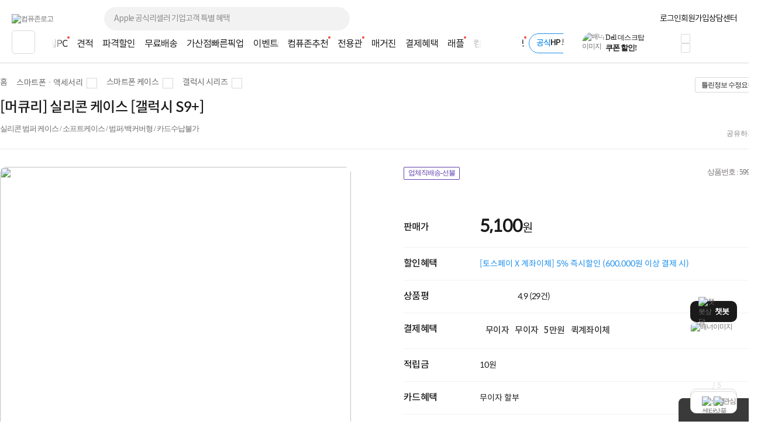

--- FILE ---
content_type: text/html; charset=euc-kr
request_url: https://www.compuzone.co.kr/product/product_detail.htm?ProductNo=599643
body_size: 79512
content:
<!DOCTYPE html>
<html lang="ko">
<head>
<link rel="shortcut icon" type="image/x-icon" href="../compuzone_web.ico" />
<meta http-equiv="Content-Type" content="text/html; charset=euc-kr">
<meta http-equiv="Content-Script-Type" content="text/javascript">
<meta http-equiv="Content-Style-Type" content="text/css">
<meta http-equiv="X-UA-Compatible" content="IE=edge">
<meta name="viewport" content="width=device-width">
<title>[머큐리] 실리콘 케이스 [갤럭시 S9+] : 컴퓨존</title><meta name="description" content="[머큐리] 실리콘 케이스 [갤럭시 S9+]">
<meta name="keywords" content="실리콘 범퍼 케이스 / 소프트케이스 / 범퍼/백커버형 / 카드수납불가">
<meta name="robots" content="index, follow">

<meta property="og:type" content="website">
<meta property="og:title" content="[머큐리] 실리콘 케이스 [갤럭시 S9+] : 컴퓨존"/>
<meta property="og:description" content="[머큐리] 실리콘 케이스 [갤럭시 S9+]" />
<meta property="og:image" content="https://image3.compuzone.co.kr/img/product_img/2019/0828/599643/599643_600.jpg"/>
<meta property="og:url" content="www.compuzone.co.kr/product/product_detail.htm?ProductNo=599643"/>
<meta property="og:site_name" content="컴퓨존"/>
<meta property="og:locale" content="ko_KR"/>
<link type="text/css" rel="stylesheet" href="../css/jquery-ui-1.8.17.custom.css?utime=230504">
<link type="text/css" rel="stylesheet" href="../css/jquery.nanoscroller.css?utime=230504">
<link type="text/css" rel="stylesheet" href="../css/slick-1.8.1.css?utime=230504">
<link type="text/css" rel="stylesheet" href="../css/slick-theme-1.8.1.css?utime=230504">
<link type="text/css" rel="stylesheet" href="../css/font.css?utime=20251224">
<link type="text/css" rel="stylesheet" href="../css/swiper2.min.css">
<link type="text/css" rel="stylesheet" href="../css/flip.min.css">
<link type="text/css" rel="stylesheet" href="../css/window_pop23.css?utime=20260109">
<link type="text/css" rel="stylesheet" href="../css/top_footer.css?utime=20260120">
<link type="text/css" rel="stylesheet" href="../css/main.css?utime=20251218">

<script type="text/javascript" src="../script/common.js?utime=20210928"></script>
<script type="text/javascript" src="../script/jquery-1.8.3.min.js?utime=190712"></script>
<script type="text/javascript" src="../script/jquery.nanoscroller.min.js?utime=190712"></script>
<script type="text/javascript" src="../script/jquery-ui-1.9.2.custom.min.js?utime=190712"></script>
<script type="text/javascript" src="../script/jquery.slides.min-3.js?utime=190712"></script>

<script type="text/javascript" src="../script/slick-1.8.0.js?utime=190712"></script>
<script type="text/javascript" src="../script/menu_script2016.js?utime=190712"></script>
<script type="text/javascript" src="../script/jquery.cookie.js?utime=190712"></script>
<script type="text/javascript" src="../script/bnr_cookie.js?utime=20170307"></script>
<script type="text/javascript" src="../script/lazyload.min.js?utime=190712"></script>

<script src="../script/swiper2.min.js"></script>
<script src="../script/flip.min.js"></script>
<script src="../script/wish_product.js?utime=250905"></script>
<script src="../script/product.js?utime=250905"></script>
	<script type="text/javascript" src="../script/header_common.js"></script>
<style>
	.iworks{top:45px;position:absolute;display:block;border:#d7d7d7 1px solid;box-shadow:0px 2px 4px 0px rgba(0,0,0,0.08);background:#fff;padding:20px; z-index:9999; text-align:center; right:0; width:205px;}
	.iworks .deco{width:16px;height:11px;display:inline-block;background:url(//image5.compuzone.co.kr/img/images/main/mi_co.png) -534px 0px;position:absolute; top:-11px; right:51px;}
	.iworks .viewbox_gift{height:100%;overflow-y:auto;overflow-x:hidden;position:relative;}
	.iworks .viewbox_gift>p{ letter-spacing:-0.5px;}
	.iworks .viewbox_gift>p>span{color:#ed5b3e; font-weight:bold;}
	.iworks .viewbox_gift>a{ background-color:#f5f1ec; color:#373737; display:inline-block; text-decoration:none; cursor:pointer; font-weight:bold; letter-spacing:-0.5px; font-size:11px; width:95px; height:25px; line-height:25px; border-radius:3px; -webkit-border-radius:3px;}
	.iworks .viewbox_gift>a:hover{background-color:#e4e1df;}
	.layerpop2{top:45px;position:absolute;display:block;border:#d7d7d7 1px solid;box-shadow:0px 2px 4px 0px rgba(0,0,0,0.08);background:#fff;padding:20px; z-index:9999; text-align:center; right:0; width:189px;}
	.layerpop2 .deco{width:16px;height:11px;display:inline-block;background:url(//image5.compuzone.co.kr/img/images/main/mi_co.png) -534px 0px;position:absolute; top:-11px; right:51px;}
	.layerpop2 .viewbox_gift{height:100%;overflow-y:auto;overflow-x:hidden;position:relative;}
	.layerpop2 .viewbox_gift>p{ letter-spacing:-0.5px;}
	.layerpop2 .viewbox_gift>p>span{color:#ed5b3e; font-weight:bold;}
	.layerpop2 .viewbox_gift>div>a{ background-color:#f5f1ec; color:#373737; display:inline-block; text-decoration:none; cursor:pointer; font-weight:bold; letter-spacing:-0.5px; font-size:11px; width:95px; height:25px; line-height:25px; border-radius:3px; -webkit-border-radius:3px;}
	.layerpop2 .viewbox_gift>div>a:hover{background-color:#e4e1df;}

	.auto_cmp_focus { background : #f9fafc;}

	.pwords_slider .slick-slide { width:193px; height: 45px; }
	
	.bell_nocont_inner {
		margin: 120px auto 0;
		text-align:center;
	}
</style>
<script type="text/javascript">
	var delayTimer = null; 
	
	$(function(){
		
		//My컴퓨존 레이어 
		$("#my_cpz_info").bind("mouseenter",function(){
			if($("#isMyCpzInfo").val() == 'N'){
				$.ajax({
					type : "get",
					dataType:"json",
			  	url: "../include/top_ajax_function.php?actype=getMyCpzInfo",
			  	success:function(data){
						if(data){
							$("#gnb_lyr_coupon_count").text(data.CouponTotCount);
							$("#gnb_lyr_cyber_price").text(data.PersonTotPoint);
							$("#gnb_lyr_wish_count").text(data.WishListTotCount);
							$("#gnb_lyr_cart_count").text(data.CartTotCount);
							$("#gnb_lyr_used_count").text(data.UsedTotCount);
							if(data.UsedTotCount > 0){
								$(".postscriptN").append('<em class="new_red">N</em>');
							}
							
						}
					}
				});
				$("#isMyCpzInfo").val("Y");
			}
			$("#top_gnb_login_memerLayer").show();
		});		
		$("#my_cpz_info").bind("mouseleave",function(){
			$("#top_gnb_login_memerLayer").hide();
		});	
	});
	
	//남은시간 구하기 
	function remaindTime(ed) {
		var now = new Date();
    var end = new Date(ed);
    var distance = end - now;
    
		var _second = 1000;
		var _minute = _second * 60;
		var _hour = _minute * 60;
		var _day = _hour * 24;
		var timer;

		var day = Math.floor(distance / _day);
		var hour = Math.floor((distance % _day) / _hour);
		var minutes = Math.floor((distance % _hour) / _minute);
		var seconds = Math.floor((distance % _minute) / _second);
		
    if(hour<10){hour="0"+hour;}
    if(minutes<10){minutes="0"+minutes;}
    if(seconds<10){seconds="0"+seconds;}
    var TimeArr = [];
    
    TimeArr[0] = hour;
    TimeArr[1] = minutes;
    TimeArr[2] = seconds;
    TimeArr[3] = day;
    
    return TimeArr;
	 }	
	 
	 var LivePrdIsPause = true;
	 var LivePrdTimer;
	 function LiveCountDown(ed,live_prd_enddate,Today){
		 var TimeArr = remaindTime(ed);
		 if( Today != live_prd_enddate){
		   $(".Live_detail_D").text( TimeArr[3] );
		 }	
		 $(".Live_detail_H").text( TimeArr[0] );
		 $(".Live_detail_M").text( TimeArr[1] );
		 $(".Live_detail_S").text( TimeArr[2] );
		 LivePrdIsPause = false;
	 }
	$(document).ready(function(){

		$('#HeadSearchKeyword').on('keyup', function(e) {
			$('.search_popup1').removeClass('on');
			if (e.target.value.length > 80) {
				alert("최대 80자까지 입력 가능합니다.");
				e.target.value = content.substring(0, 80);
				return;
			}
			getSearchResults(e.target.value);

			$('.search_popup2').addClass('on');

      if($(this).val()){
        // 검색어 입력값 삭제 버튼
        $(".close12_FF").css("display","");

      }else{
        // 검색어 입력값 삭제 버튼
        $(".close12_FF").css("display","none");

        $(".search_popup2").removeClass("on");

        if($(".search_popup1").hasClass("on")){
          $(".search_popup1").removeClass("on");
        }else{
          $(".search_popup1").addClass("on");
        }
      }
		});

		// 바탕화면에서 키보드 누르는 경우 검색창으로 포커싱 
		$(document).on("keyup", function(e) {
			// 챗봇 레이어 떠있는 경우 제외 
			if ($('#widget-container').is(':visible')) {
				return;
			}
			var $thisTarget = $(e.target);
			if(($thisTarget.is("input") || $thisTarget.is("textarea")) && $thisTarget.attr('id') != "HeadSearchKeyword" && $thisTarget.attr('id') != "fixedSearchKeyword"){
				return;
			}

			var $HeadSearchKeyword = $("#HeadSearchKeyword");
			var $fixedSearchKeyword = $("#fixedSearchKeyword");

			var pressKeyCode = (e.keyCode) ? e.keyCode : e.which;
			var isEventKeyCode = (e.keyCode == 39 || e.keyCode == 145 || e.keyCode == 192 || 
			(e.keyCode >= 9 && e.keyCode <= 20) || (e.keyCode >= 32 && e.keyCode <= 37) || 
			(e.keyCode >= 44 && e.keyCode <= 46) || (e.keyCode >= 91 && e.keyCode <= 95) || (e.keyCode >= 106 && e.keyCode <= 123) || 
			(e.keyCode >= 186 && e.keyCode <= 191) || (e.keyCode >= 219 && e.keyCode <= 222) ||
			((e.keyCode == 38 || e.keyCode == 40) && !$searchLayerEl.is(':visible')));

			if(isEventKeyCode){
				return;
			}
			if (e.ctrlKey || e.metaKey) {
				return;
			}
			if (e.keyCode == 27) {
				return;
			}

			if($thisTarget.attr('id') == "HeadSearchKeyword" || $thisTarget.attr('id') == "fixedSearchKeyword"){
				remove_search_txt($thisTarget.attr('id'));
				if($thisTarget.attr('id') == "HeadSearchKeyword"){
					$fixedSearchKeyword.val("");
				}else if($thisTarget.attr('id') == "fixedSearchKeyword"){
					//$HeadSearchKeyword.val("");
				}
			}

			if($thisTarget.attr('id') != "HeadSearchKeyword"){
				var len = $HeadSearchKeyword.val().length;
				$HeadSearchKeyword.val("");
				$HeadSearchKeyword.focus();
				$('.close12_FF').show();
				$HeadSearchKeyword[0].setSelectionRange(len, len);
				$HeadSearchKeyword.val($HeadSearchKeyword.val());
			}
		});

		// 카테고리 메뉴 함수 호출 소스 재 사용
		var defCateLyrSrc = $("#defCateBtn").next(".cpz_category_layer").html(); // 기본 메뉴 카테고리
		var fixedCateLyrObj = $("#fixedCateBtn").next(".cpz_category_layer"); // 고정 메뉴 카테고리
		if (typeof fixedCateLyrObj.html() !== "undefined" && fixedCateLyrObj.html().length <= 0) {
			fixedCateLyrObj.html(defCateLyrSrc);
		}
		// use top_body - start
		// 검색폼에 입력
		var target_input = $("#HeadSearchKeyword");
		var tg = target_input.target;

		var chk_short = true;

		$("input, textarea").bind("blur", function(e) {
			chk_short = true;
		});

		$(document).bind('click', function(e) {
			// 자동 or 수동 클릭 여부
			if (e.originalEvent !== undefined) {
		  	if(!$(e.target).parents(".search_box").length && !$(e.target).parent(".jqClsSchLi").length) {
		  		sch_lyr_cls();
		  	}
		  }
		});

		// 상단 서브메뉴가 존재하는 메뉴 마우스 오버시
		$(".menuCtgr_li").find("a").mouseenter(function(){ $(this).siblings(".menuCtgrLayer").show(); });
		$(".menuCtgrLayer").mouseenter(function(){ $(this).show(); });
		$(".menuCtgr_li").mouseleave(function(){ $(this).find(".menuCtgrLayer").hide(); });

		// MY컴퓨존 마우스 오버
		$(".arrowDown").mouseenter(function(){ $(".dropdown").show(); $(".dropdown2, #directpop_2").hide();  });
		$(".dropdown").mouseenter(function(){ $(this).show(); });

		// 공통
		$(".ie_none_layer").mouseenter(function(){ $(".info_layer").hide();});
		$(".inner_wrap").mouseleave(function(){ $(".dropdown, .dropdown2").hide(); });
		// use top_body_login - end

		// 다이렉트콜 관련
		$('.jqClsTglDCPop').mouseenter(function(){ $("#directpop_2").show(); });
		$('#directpop_2').mouseleave(function(){ $("#directpop_2").hide(); });

		// use top_body - start
		//  top 롤링 배너
		if ($(".sta_rolling_banner").length) {
			$(".sta_rolling_banner").slides({ container: "top_bnr_container", next: "head_rolling_next", prev: "head_rolling_prev", pagination: false, generatePagination: false, effect: "slide", start : $('#top_bnr_rand_num').val(), play: 5000, hoverPause : true });
		}
		$(".head_rolling_prev, .head_rolling_next").css("display","");
		// 좌측 롤링
		if ($(".left_wing_rolling").length) {
			$(".left_wing_rolling").slides({ container: "left_wing_rolling_item", next: "left_rolling_next", prev: "left_rolling_prev", pagination: false, generatePagination: false, effect: "slide", play: 3000});
		}
		// 우측 최근 본 상품 롤링
		if ($(".goods_rolling_banner").length) {
			$(".goods_rolling_banner").slides({ container: "goods_rolling_container", next: "goods_rolling_next", prev: "goods_rolling_prev", pagination: false, generatePagination: false, effect: "slide"});
		}

		//급상승 검색어 슬라이더
		$(".pwords_slider").slick({
			autoplay : true,
			autoplaySpeed :2000,
			arrows : false,
			dots: false,
    	vertical:true,
    	draggable : false,
    	adaptiveHeight: true
		});

		//급상승 검색어 슬라이더
		$(".pwords_slider_flxed").slick({
			autoplay : true,
			autoplaySpeed :2000,
			arrows : false,
			dots: false,
    	vertical:true,
    	draggable : false,
    	adaptiveHeight: true
		});
		$(".live_prd_item").bind("mouseenter",function(){
			LivePrdIsPause = true;
			var idx = $(this).attr('idx');
			var live_prd_title = $("#live_prd_title_"+idx).val();
			var live_prd_price = $("#live_prd_price_"+idx).val();
			var live_prd_saleper = $("#live_prd_saleper_"+idx).val();
			var live_prd_img = $("#live_prd_img_"+idx).val();
			var live_prd_enddate = $("#live_prd_enddate_"+idx).val();
			var live_prd_enddatetime = $("#live_prd_enddatetime_"+idx).val();
			var live_prd_diffdate = $("#live_prd_diffdate_"+idx).val();
			var live_prd_productno = $("#live_prd_productno_"+idx).val();
			var live_prd_productname = $("#live_prd_productname_"+idx).val();
			var live_prd_link = $("#live_prd_link_"+idx).val();
			
			var now = new Date();
			var Today = "2026-01-20";
			
			var saleper = "";
			
			if( parseInt(live_prd_saleper) > 0){
				saleper = "<span class='discount_per'>"+live_prd_saleper+"%</span>";
			}
			
			$(".Live_dt_txt").text(live_prd_title);
			$(".Live_dt_prd_name").text(live_prd_productname);
			$(".Live_dt_prd_price").html(saleper+live_prd_price);
			$(".Live_dt_prd_img > img").attr('src',live_prd_img);
			$(".Live_bnr_link").attr('href',live_prd_link);
			
			if( Today <= live_prd_enddate){
				live_prd_enddatetime = $("#live_prd_enddatetime_"+idx).val();
			  var TimeArr = remaindTime(live_prd_enddatetime);
			  if(LivePrdIsPause){
			  	clearInterval(LivePrdTimer);
				  LivePrdTimer = setInterval(function(){
					   LiveCountDown(live_prd_enddatetime,live_prd_enddate,Today);
					}, 1000);	
				}
			  $(".Live_detail_H").text( TimeArr[0] );
			  $(".Live_detail_M").text( TimeArr[1] );
			  $(".Live_detail_S").text( TimeArr[2] );
				if( Today != live_prd_enddate){
					$(".Live_detail_D").text( TimeArr[3] );
				  $(".Live_detail_D").show();
				  $(".Live_detail_day_area").show();
				}else{
					$(".Live_detail_day_area").hide();
				}
				$(".Live_detail_H").show();
				$(".Live_detail_M").show();
				$(".Live_detail_S").show();
				$(".Live_detail_comma").show();
				$(".Live_detail_dday").hide();
			}else{
				clearInterval(LivePrdTimer);
				$(".Live_detail_day_area").hide();
				$(".Live_detail_H").hide();
				$(".Live_detail_M").hide();
				$(".Live_detail_S").hide();
				$(".Live_detail_comma").hide();
				$(".Live_detail_dday").show();
				$(".Live_detail_dday").text( live_prd_diffdate );
			}
			$(".Live_Dday_contents").addClass('on');
		});
		$(".Live_Dday_contents").bind("mouseleave",function(){
			$(".Live_Dday_contents").removeClass('on');
		});
		$(".nano").nanoScroller({alwaysVisible:true});
		

		$(".cpz_open_btn").bind('click',function(){
			if($(this).hasClass('on')){
				$('.cpz_category_layer').removeClass('_on');
				$(".second_cate_area").hide();
				$(".BigDivLi > a").removeClass('active');
				$(".MediumDivLi > a").removeClass('active');
				$(".cpz_open_btn").removeClass('on');
				$('.cpz_category_layer').removeClass('onscroll');
			}else{
				$('.cpz_open_btn').addClass('on');
				$('.cpz_category_layer').addClass('onscroll');
			}
		});

		$(".cate_close_btn").bind('click',function(){
			$('.cpz_category_layer').removeClass('_on');
			$(".second_cate_area").hide();
			$(".BigDivLi > a").removeClass('active');
			$(".MediumDivLi > a").removeClass('active');
			$(".cpz_open_btn").removeClass('on');
			$('.cpz_category_layer').removeClass('onscroll');
		});

		$(".cpz_category_layer").bind("mouseleave",function(){
			$(".BigDivLi > a").removeClass('active');
			$(this).find('.witharrow').removeClass('active');
			$(".second_cate_area").hide();
			$('.'+$(this).attr('id')).show();
			$('.cpz_category_layer').removeClass('_on');
		});

		// 카테고리 마우스오버 이벤트
		$(".BigDivLi").bind("mouseenter",function(){
			$(".cpz_category_layer").removeClass("cozM");
			$(".BigDivLi > a").removeClass('active');
			$(this).find('.witharrow').addClass('active');
			$(".second_cate_area").hide();
			$(".BigDivLi_gamezone").hide();
			$(".BigDivLi_service").hide();
			$(".BigDivLi_brandstore").hide();
			$('.'+$(this).attr('id')).show();
			$('.cpz_category_layer').addClass('_on');
		});

		$(".MediumDivLi").bind("mouseenter",function(){
			$(".MediumDivLi > a").removeClass('active');
			$(this).find('.witharrow').addClass('active');
			$(".cozme > a").removeClass('active');
			$(".third_cate_area").hide();
			$('.'+$(this).attr('id')).show();
		});

//		$(".hide_submenu").bind("mouseenter",function(){
//			$(".cpz_category_layer").removeClass("cozM");
//			$(".BigDivLi > a").removeClass('active');
//			$(".second_cate_area").hide();
//			$('.'+$(this).attr('id')).show();
//			$('.cpz_category_layer').removeClass('_on');
//		});

		$("#BigDivLi_brandstore").bind("mouseenter",function(){
			$(".BigDivLi > a").removeClass('active');
			$(".cpz_category_layer").removeClass("cozM");
			$(this).find('.witharrow').addClass('active');
			$(".second_cate_area2").hide();
			$(".BigDivLi_brandstore").show();
			$('.cpz_category_layer').addClass('_on');
		});

		$("#BigDivLi_gamezone").bind("mouseenter",function(){
			$(".BigDivLi > a").removeClass('active');
			$(".cpz_category_layer").removeClass("cozM");
			$(this).find('.witharrow').addClass('active');
			$(".second_cate_area2").hide();
			$(".BigDivLi_gamezone").show();
			$('.cpz_category_layer').addClass('_on');
		});

		$("#BigDivLi_service").bind("mouseenter",function(){
			$(".BigDivLi > a").removeClass('active');
			$(".cpz_category_layer").removeClass("cozM");
			$(this).find('.witharrow').addClass('active');
			$(".second_cate_area3").hide();
			$(".BigDivLi_service").show();
			$('.cpz_category_layer').addClass('_on');
		});

		$(".cpz_category_layer").bind("mouseleave",function(){
			//$(".cpz_category_layer").removeClass("cozM");
			$(".second_cate_area").hide();
		});

		// 이용후기 레이어 노출
		$("#forusedLayer").bind("mouseenter",function(){
			$(".layerpop").css("display","none");
			$(".iworks").css("display","");
		});

		// 이용후기 레이어 숨김
		$("#forusedLayer").bind("mouseleave",function(){
			$(".iworks").css("display","none");
		});

		// 다이렉트콜 레이어 노출
		$("#direct_call_rgt").bind("mouseenter",function(){
			$(".directpop").hide();
			$(".direct_call_lyr").show();
		});

		$("#direct_call_rgt").bind("mouseleave",function(){
			$(".directpop, .direct_call_lyr").hide();
		});

		//메인 스크롤 상단 고정 스크립트
		if($("#line").length > 0){
			var osTop = $("#line").offset().top;
			var $AllSearchKeyword = $("#HeadSearchKeyword, #fixedSearchKeyword");

			$(window).scroll(function(){
				var position = $(window).scrollTop();
				$AllSearchKeyword.blur();

				if(position < osTop){
					$("#top_fix_head").removeClass('on');
					$(".search21_cover").removeClass('on');
					$("#PD_right_recom_box").removeClass("_fixed");
					$(".pwords_slider_flxed").slick('slickNext');
				}else{
					$("#top_fix_head").addClass('on');
					$(".search21_cover").addClass('on').hide();
					$("#PD_right_recom_box").addClass("_fixed");
					
				}
			});
		}

		//상담센터 우측 날개 롤링
	  $(".counselling_ul").slick({
			autoplay : true,
			autoplaySpeed :3000,
			arrows : true,
			prevArrow: '.cscenter_prev',
			nextArrow: '.cscenter_next',
			dots: false,
			vertical:false,
			draggable : false,
			variableWidth: true,
			adaptiveHeight: true
		});
		
		//나의담당자 마우스오버
		$("#my_manager_info").bind("mouseenter",function(){
			if($("#isManagerShow").val() == 'N'){
				$.ajax({
					dataType:"json",
					async : false,
			  	url: "../include/top_ajax_function.php?actype=getChgCsStaffInfo",
			  	success:function(data){
						if(data.StaffNo != ''){
							$("#managerpop").find(".id_msg").text(data.ChargePart); //상단 텍스트
							$("#managerpop").find(".name").text(data.StaffName); 
							$("#managerpop").find(".id_img > img").attr('src' , '//image3.compuzone.co.kr/img/staff/'+data.StaffNo+'_150.jpg');

							if (data.HolidayCheck == 'N') {
								$("#managerpop").find(".id_tel").text(data.PartTel); 
								$("#managerpop").find(".id_lunchtime").text(data.StaffLunchTime); 
								$('.work').css('display','block');

								if(data.StaffVaction == 'Y'){
									$("#managerpop").find("#manager_vaction > #manager_v_name").text(data.OriginStaffName); 
									$("#managerpop").find("#manager_vaction > #manager_v_txt").text("담당자 휴무로 대체 담당자가 대신 상담해 드립니다."); 
									$("#managerpop").find("#manager_vaction").show();
								}
								if(data.StaffAFK == "Y"){
									$("#managerpop").find("#manager_vaction > #manager_v_name").text(data.StaffName); 
									$("#managerpop").find("#manager_vaction > #manager_v_txt").html("담당자 부재로 대체 담당자가 대신 답변 드릴 예정입니다."); 
									$("#managerpop").find("#manager_vaction").show();
								}
							}

							$("#managerpop").find(".id_field_wrap").empty();
							$html = "";
							$(data.ProfArr).each(function(){
								$html += '<span class="id_field blue">'+$(this)[0]+'</span>';
							});
							$html += '<span class="id_field">컴퓨터·부품</span>';
							$("#managerpop").find(".id_field_wrap").append($html);
							$("#isManagerShow").val("Y");
						}
					}
				});
			}
		});

		$('ul.search21_tab li').click(function(){
			var tab_id = $(this).attr('data-tab');
			$('ul.search21_tab li').removeClass('current');
			$('.search21_tabCon').removeClass('current');
			$(this).addClass('current');
			$("#"+tab_id).addClass('current');
		});

		if($(".rankInfo").length >= 2){
			var search21_slide = $('.search21_slide');
			search21_slide.slick({
				slide : 'div',
				slidesToShow:1,
				slidesToScroll:1,
				autoplay:true,
				autoplaySpeed:4000,
				speed:1,
				fade:false,
				cssEase:'linear',
				infinite:true,
				pauseOnHover:false,
				arrows:true,
				prevArrow : $('.search21_btn_L'),
				nextArrow : $('.search21_btn_R'),
				dots:true,
				draggable:true
			});
		}
		
		// 클릭시 검색창 영역
		$(".OpenSearchLayer").click(function(){
			var $thisEl = $(this);
			var $search21_cover = $(".search21_cover");
			var $search21_slide = $(".search21_slide");
			if(document.search_form.IsEventSearch){
				var isEvent = document.search_form.IsEventSearch.value;
			}

			if($thisEl.data("searchtype") == "fixedSearchKeyword"){
				if(isEvent){
					clearBg('fixedSearchKeyword');
				}
				$search21_cover.addClass("on");
			}else{
				if(isEvent){
					clearBg('HeadSearchKeyword');
				}
				$search21_cover.removeClass("on");
			}

			if(isEvent && !$("input[name=SearchProductKey]").val()){
				$thisEl.val("");
				$(".sch_Wdel, sch_Wdel_Bar").hide();
			}
			
			$search21_cover.slideToggle("fast");
			$search21_slide.slick('slickGoTo',0);
		});
		
		$(".OpenSearchLayer").blur(function(){
			var $thisEl = $(this);
			if(document.search_form){
				var isEvent = document.search_form.IsEventSearch.value;
			}
			
			if(!isEvent){
				return_search_txt($thisEl.data("searchtype"));
			}
		});
		
				$(".sch_Wdel, .sch_Wdel_Bar").on("click", function(){
			var $thisEl = $(this);
			var $search21_boxWrap  = $(".search21_boxWrap");
			var $search21_boxWrap2 = $(".search21_boxWrap2");
	
			if($thisEl.hasClass("sch_Wdel")){
				var $SearchKeyword = $("#HeadSearchKeyword");
				return_search_txt('HeadSearchKeyword');
			}else if($thisEl.hasClass("sch_Wdel_Bar")){
				var $SearchKeyword = $("#fixedSearchKeyword");
				return_search_txt('fixedSearchKeyword');
			}
			
			$SearchKeyword.val("").focus();
			$(".search21_slide").slick('slickGoTo',0);
			// $search21_boxWrap.show();
			$search21_boxWrap2.hide();
			$thisEl.hide();
		});
		
		$("#HeadSearchKeyword, #fixedSearchKeyword").on("paste", function(){
			document.search_form.IsEventSearch.value = "";
			$(".sch_Wdel").show();
		});
		
		var searchItem = -1;
		var searchTimer;
		$(document).on("keyup", function(e){
			var $thisTarget = $(e.target);
			if(($thisTarget.is("input") || $thisTarget.is("textarea")) && $thisTarget.attr('id') != "HeadSearchKeyword" && $thisTarget.attr('id') != "fixedSearchKeyword"){
				return;
			}

			var $thisEl = $(this);
			var $search21_boxWrap = $(".search21_boxWrap");
			var $search21_boxWrap2 = $(".search21_boxWrap2");
			var content = "";
			var isEvent = document.search_form.IsEventSearch.value;
			var isUpDown = false;
			var $HeadSearchKeyword = $("#HeadSearchKeyword");
			var $fixedSearchKeyword = $("#fixedSearchKeyword");
			
			var $searchLayerEl = $('.search21_cover');
			var pressKeyCode = (e.keyCode) ? e.keyCode : e.which;
			var isEventKeyCode = (e.keyCode == 39 || e.keyCode == 145 || e.keyCode == 192 || 
			(e.keyCode >= 9 && e.keyCode <= 20) || (e.keyCode >= 32 && e.keyCode <= 37) || 
			(e.keyCode >= 44 && e.keyCode <= 46) || (e.keyCode >= 91 && e.keyCode <= 95) || (e.keyCode >= 106 && e.keyCode <= 123) || 
			(e.keyCode >= 186 && e.keyCode <= 191) || (e.keyCode >= 219 && e.keyCode <= 222) ||
			((e.keyCode == 38 || e.keyCode == 40) && !$searchLayerEl.is(':visible')));
			
			if(e.keyCode == 27){
				$searchLayerEl.hide();
				return;
			}else{
				if(isEventKeyCode){
					return;
				}else if((e.shiftKey || e.ctrlKey || e.altKey) && !$searchLayerEl.is(':visible')){
					return;
				}
			}
			
			if($thisTarget.attr('id') == "HeadSearchKeyword" || $thisTarget.attr('id') == "fixedSearchKeyword"){
				remove_search_txt($thisTarget.attr('id'));
				
				if($thisTarget.attr('id') == "HeadSearchKeyword"){
					$fixedSearchKeyword.val("");
				}else if($thisTarget.attr('id') == "fixedSearchKeyword"){
					//$HeadSearchKeyword.val("");
				}
			}

			if($thisTarget.attr('id') == undefined && !$("input[name=SearchProductKey]").val()){
				if(document.search_form.IsEventSearchFixed.value == 1){
					//$HeadSearchKeyword.val("");
					$fixedSearchKeyword.val("");
				}
				$(".sch_Wdel, sch_Wdel_Bar").hide();
			}
			
			if($(".top_fix_head").hasClass("on")){
				var $sch_Wdel = $(".sch_Wdel_Bar");
				
				if($thisTarget.attr('id') != "fixedSearchKeyword"){
					var len = $fixedSearchKeyword.val().length;
					$fixedSearchKeyword.focus();
					$fixedSearchKeyword[0].setSelectionRange(len, len);
					$fixedSearchKeyword.val($fixedSearchKeyword.val());
				}
				
				content = $fixedSearchKeyword.val();
			}else{
				var $sch_Wdel = $(".sch_Wdel");
	
				if($thisTarget.attr('id') != "HeadSearchKeyword"){
					//var len = $HeadSearchKeyword.val().length;
					// $HeadSearchKeyword.focus();
					//$HeadSearchKeyword[0].setSelectionRange(len, len);
					//$HeadSearchKeyword.val($HeadSearchKeyword.val());
				}
				
				content = $HeadSearchKeyword.val();
			}

			if(content.length == 0 || !content){
				$(".search21_slide").slick('slickGoTo',0);
				$sch_Wdel.hide();
				return;
			}

			$(".sch_Wdel, .sch_Wdel_Bar").hide();
			
			if (content.length >= 1){
				remove_search_txt($thisTarget.attr('id'));
				$sch_Wdel.show();
			}else{
				$(".search21_slide").slick('slickGoTo',0);
				//return_search_txt($thisTarget.attr('id'));
				$sch_Wdel.hide();
				// $search21_boxWrap.show();
				$search21_boxWrap2.hide();
			}
			
			if(e.keyCode == 8){
				searchItem = -1;
			}

			if(!isEventKeyCode){
				if((pressKeyCode >= 65 && pressKeyCode <= 90) || (pressKeyCode >= 48 && pressKeyCode <= 57)){
					if(!$searchLayerEl.is(':visible')){
						if($(".top_fix_head").hasClass("on")){
							if(document.search_form.IsEventSearchFixed.value == 1){
								$fixedSearchKeyword.val("");
							}

							document.search_form.IsEventSearchFixed.value = "";
							$searchLayerEl.slideToggle("fast");
							$(".search21_slide").slick('slickGoTo',0);
							$sch_Wdel.hide();
						}else{
							if(document.search_form.IsEventSearchFixed.value == 1){
								//$HeadSearchKeyword.val("");
							}

							document.search_form.IsEventSearchFixed.value = "";
							$searchLayerEl.slideToggle("fast");
							$(".search21_slide").slick('slickGoTo',0);
							$sch_Wdel.hide();
						}
					}
					searchItem = -1;
				}else if(pressKeyCode == 38){
					isUpDown = true;
					searchItem--;
				}else if(pressKeyCode == 40){
					isUpDown = true;
					searchItem++;
				}
			}else{
				searchItem = -1;
			}

			if(isUpDown){
				var $searchKeyword = $(".searchKeyword");
				if($thisTarget.attr('id') == "fixedSearchKeyword"){
					var $HeadSearchKeyword = $("#fixedSearchKeyword");
				}else{
					var $HeadSearchKeyword = $("#HeadSearchKeyword");
				}

				if($searchKeyword.length > 0){
					
					if(searchItem < 0){
						searchItem = 0;
					}
					
					if(searchItem >= $searchKeyword.length){
						searchItem = $searchKeyword.length-1;
					}
					
					var $eqSearchItem = $(".eq_"+searchItem);
					
					$searchKeyword.removeClass("on");
					if($eqSearchItem.text()){
						$HeadSearchKeyword.val($eqSearchItem.text());
						$eqSearchItem.addClass("on");
						$sch_Wdel.show();
					}
				}
				return false;
			}


			if (content.length >= 2){
				if (content.length > 80){
					alert("최대 80자까지 입력 가능합니다.");
					$(this).val(content.substring(0, 80));
				}
				clearTimeout(searchTimer);
				$searchLayerEl.show();
				$search21_boxWrap.hide();
				$search21_boxWrap2.show();

				if(delayTimer) {
				  window.clearTimeout( delayTimer );
				}

				delayTimer = window.setTimeout( getSearchResults(content), 400 ); 

			}else{
				// $search21_boxWrap.show();
				$search21_boxWrap2.hide();
			}
		});
		
		// [72953] 우측 날개 히스토리 클릭시 dudfkd1223 2021-06-02
		$('.history_tit').click(function() {
			$('.history_popup').show();
		});
		
		$('.history_popup_btn').click(function() {
			$('.history_popup').hide();
		});
		
		$('.rightwing_xbtn').click(function() {
			$('.miniwingNew').css('display','block');
			$('.rightwing_wrapNew').css('display','none');
		});
		
		$('.miniWzoom').click(function() {
			$('.miniwingNew').css('display','none');
			$('.rightwing_wrapNew').css('display','block');
		});
		
		$('.miniWhistory').click(function() {
			$('.history_popup').css('display','block');
			GetHistoryInfo();
		});
		
		$('.PD_right_recom_box').click(function() {
				$('PD_right_recom_box').css('display','block');
		});
		
	}); // end jQuery

	// 검색창 자동완성 
	function getSearchResults(content) { 
		if (content.trim().length === 0) {
			return;
		}
	  $.ajax({
			type : "POST",
			url : "/search/search_function.php",
			data : { "actype" : "integrateSearch", "keyWord" : content },
			dataType : "html",
			async : true,
			success : function(result) {
				$('#autoCompleteKeyword').html(result);
			},
			minLength: 3,
			autoFocus: false,
			error : function(exception) {
				console.log("[Exception] 요청 실패");
			}
		});
	  delayTimer = null; 
	}

	function ToggleRightWingBox(tp){
		if(tp == 'out'){
			$(".miniwingNew").show();
			$("#rightwing_wrap").hide();
			$.cookie("ToggleRightWingBox", 0, { expires: 1, path:"/" });
		}else{
			$(".miniwingNew").hide();
			$("#rightwing_wrap").show();
			$.cookie("ToggleRightWingBox", 1, { expires: 1, path:"/" });
		}
	}

	// use top_body - start
	function setCookie(name, value, expiredays) {
		var todayDate = new Date();
		todayDate.setDate(todayDate.getDate() + expiredays);
		document.cookie = name + "=" + escape(value) + "; path=/; expires=" + todayDate.toGMTString() + ";"
	}

	function getCookie(name) {
		var nameOfCookie = name + "=";
		var x = 0;
		while (x <= document.cookie.length) {
			var y = (x + nameOfCookie.length);
			if (document.cookie.substring(x, y) == nameOfCookie) {
				if ((endOfCookie = document.cookie.indexOf(";", y)) == -1) {
					endOfCookie = document.cookie.length;
				}
				return unescape(document.cookie.substring(y, endOfCookie));
			}
			x = document.cookie.indexOf(" ", x) + 1;
			if (x == 0)
				break;
		}
		return "";
	}

	// 검색어 제거
	function clearBg(el) {
		let cook_list = new cookieList("_coz_recent_word",30);
		let recomCookieList = new cookieList('_recom_coz_recent_word',MIDNIGHT);

		if($("#"+el).val()){
			var IsEventSearch = document.search_form.IsEventSearch.value;
			if (IsEventSearch == "1") {
				document.search_form.SearchEventAction.value = document.search_form.action;
				document.search_form.SearchEventText.value = $("#"+el).val();
				document.search_form.SearchEventTarget.value = document.search_form.target;

				document.search_form.SearchProductKey.value = "";
				$("#"+el).val("");
				document.search_form.IsEventSearch.value = "";
				$("#"+el).css("color","");
			}
			$("#"+el).removeClass("blue11").addClass("txt");
			document.search_form.target = '_self';
			document.search_form.action = "../search/search.htm";
			var jqClsAutoCmpWrap = ".jqClsAutoCmpWrap";
			var jqClsRecentWrap = ".jqClsRecentWrap";
			if(el == 'fixedSearchKeyword') {
				jqClsAutoCmpWrap = ".jqClsAutoCmpWrapFixed";
				jqClsRecentWrap = ".jqClsRecentWrapFixed";
			}
			
			// 새로 정의된 최근 검색어 치환
			if ($("#tmpNewCookSchWord").val()) cook_list.replace($("#tmpNewCookSchWord").val());
		}else{
			return;
		}
		
	}

	// 이벤트 광고 문구 복구
	function return_search_txt(el){
		if($("#"+el).val() == ""){
			$("#"+el).removeClass("txt").addClass("blue11");
			document.search_form.SearchProductKey.value = "";
			$("#"+el).val(document.search_form.SearchEventText.value);
			document.search_form.IsEventSearch.value = "1";
			document.search_form.action = document.search_form.SearchEventAction.value;
			document.search_form.target = document.search_form.SearchEventTarget.value;
		}
	}
	
	// 이벤트 광고 문구 삭제
	function remove_search_txt(el){
		if(document.search_form.IsEventSearch.value == "1"){
			document.search_form.IsEventSearch.value = "";
			document.search_form.action = "";
			document.search_form.target = "";
		}
	}

	// 서브페이지 전체보기 - 카테고리 메뉴로 변경되면서 필요한 부분 2013-02-17 leesb999
	function menu_view(){
		var this_Display = $("#view_Cate").css("display");
		var sele_num = parseInt(0) + 1;
		$(".AllBrand").removeClass("menuCtgr_2_ON");
		$(".AllBrand").addClass("menuCtgr_2");
		$(".allbrand_menu").css("display","none");
		if(this_Display == "block"){
			$("#view_Cate").css("display","none");
			//카테고리 + - 표시 변경
			//$("#all_cate_li").removeClass("menuCtgr_1_ON");
			//$("#all_cate_li").addClass("menuCtgr_1");
			$("#mcate_layer_on").css("display","none");
			$("#mcate_layer_1_sub").css("display","none");
		}else{
			$("#view_Cate").slideDown("fast");
			$("#mcate_layer_on").css("display","");
			$("#mcate_layer_1_sub").css("display","");
			BigDivIdx = 0;
			$(".main_cate_sub:visible").hide();
			$(".main_cate_sub").eq(BigDivIdx).css({"margin-left":"-190px","opacity":0}).show().animate({marginLeft:"0px",opacity:1},50,"swing");
			$("#cate_border_on").show().css("z-index",110);
			$(".main_cate").find(".ct"+sele_num).addClass("ct"+sele_num+"_hover")
			$(".main_cate ul").css("border-left","0px solid #666666").css("border-bottom","0px solid #666666").css("border-right","0px solid #666666");;
		}
	}

	// 2016-06-13_ne0j0ys_https -> http의 경우 한글 깨짐으로 인하여 url encode 진행함..
	function recom_word_link(sch_key){
		var enc_key = encodeURI(sch_key);
		document.location.href = "../search/search.htm?SearchProductKey="+enc_key+"&bannerid=RecomSearchTerm";
	}

	$.cookie("search_PcType","",{path:"/online"});
	$.cookie("search_BigDivNo","",{path:"/online"});

	//영타 한글로 변환하는 스크립트
	var e2k = (function() {
		var en_h = "rRseEfaqQtTdwWczxvg";
		var reg_h = "[" + en_h + "]";
		var en_b = {k:0,o:1,i:2,O:3,j:4,p:5,u:6,P:7,h:8,hk:9,ho:10,hl:11,y:12,n:13,nj:14,np:15,nl:16,b:17,m:18,ml:19,l:20};
		var reg_b = "hk|ho|hl|nj|np|nl|ml|k|o|i|O|j|p|u|P|h|y|n|b|m|l";
		var en_f = {"":0,r:1,R:2,rt:3,s:4,sw:5,sg:6,e:7,f:8,fr:9,fa:10,fq:11,ft:12,fx:13,fv:14,fg:15,a:16,q:17,qt:18,t:19,T:20,d:21,w:22,c:23,z:24,x:25,v:26,g:27};
		var reg_f = "rt|sw|sg|fr|fa|fq|ft|fx|fv|fg|qt|r|R|s|e|f|a|q|t|T|d|w|c|z|x|v|g|";
		var reg_exp = new RegExp("("+reg_h+")("+reg_b+")(("+reg_f+")(?=("+reg_h+")("+reg_b+"))|("+reg_f+"))","g");

		var replace = function(str,h,b,f) {
			return String.fromCharCode(en_h.indexOf(h) * 588 + en_b[b] * 28 + en_f[f] + 44032);
		};
		return (function(str) {
			return str.replace(reg_exp,replace);
		});
	})();

	// 검색 시작
	function searchr(el){
		var NowSearchKeyword = $("#"+el);
		var SearchProductKeyView = $("#SearchProductKeyView");
		var HeadSearchKeyword = $("#HeadSearchKeyword");
		var SearchProductKey = $("#SearchProductKey");
		var IsEventSearch = $("#IsEventSearch");
		var IsEventSearchFixed = $("#IsEventSearchFixed");

		if(SearchProductKeyView.val() || !IsEventSearchFixed.val()){
			document.search_form.IsEventSearch.value = "";
		}

		if(!document.search_form.IsEventSearch.value && NowSearchKeyword.val()){
			SearchProductKeyView.val(NowSearchKeyword.val());
		}else{
			if(!document.search_form.IsEventSearch.value && HeadSearchKeyword.val()){
				SearchProductKeyView.val(HeadSearchKeyword.val());
			}
		}
		
		if (!cook_list){
			var cook_list = new cookieList("_coz_recent_word",30); // 최근 검색어
		}
		if (!recomCookieList) {
			let recomCookieList = new cookieList('_recom_coz_recent_word',MIDNIGHT);
		}

		if (SearchProductKeyView.val()) { // 검색어 쿠키 저장
			var spKey = specialCharTest(SearchProductKeyView.val().trim());
			var cookie_val = $.cookie('_coz_recent_word');
			if(cookie_val != null){
				var cookie_arr = cookie_val.split('^');
				var cookie_new_arr = cookie_arr.filter(function(e){ // 중복제거
					return e !== spKey;
				});
				var new_value = cookie_new_arr.join('^');
				cook_list.itemsReplace(cookie_new_arr);
			}
			var recom_cookie_val = $.cookie('_recom_coz_recent_word');
			if (recom_cookie_val != null) {
				var recom_cookie_arr = recom_cookie_val.split('^');
				var recom_new_cookie_arr = recom_cookie_arr.filter(function(e){
					return e !== spKey;
				});
				var recom_new_value = recom_new_cookie_arr.join('^');
				recomCookieList.itemsReplace(recom_new_cookie_arr);
			}
			SearchProductKeyView.val(spKey);
			cook_list.add(spKey);
			recomCookieList.add(spKey);
		}

		if(!IsEventSearch.val().trim() && !SearchProductKeyView.val().trim() && !HeadSearchKeyword.val().trim() && !NowSearchKeyword.val().trim()){
			alert("검색어를 입력해주세요.");
			NowSearchKeyword.focus();
			return false;
		}

		$.cookie("search_SearchText","",{ expires: -1 });

		if( $("#SearchProductKeyEvtNo").val() ){
			document.location.href = "../event_zone/eventzone_view.htm?EventNo=" + $("#SearchProductKeyEvtNo").val();
		}
		else{
			//post시 브라우져 인코딩이 유니코드의 경우 한글이 깨져 encodeURI를 해준다 단 받는 페이지에서
			//rawurldecode($SearchProductKey);와 iconv("utf-8","CP949",$SearchProductKey);로 변환해줘야 한다.
			//search/search.htm search_list.php페이지에 있음
			if(document.search_form.IsEventSearch.value == "1"){
				document.search_form.submit();
			}else{
				// 중복 검색 방지
				if(document.search_form.SearchProductKeyView.value != document.getElementById("TmpSearchProductKeyView").value){
					document.search_form.SearchProductKey.value = encodeURI(document.search_form.SearchProductKeyView.value.replace(/ /gi,"+"));
					document.location.href = "../search/search.htm?Seargbl="+document.search_form.Seargbl.value+"&hidden_Txt="+document.search_form.hidden_Txt.value+"&IsEventSearch="+encodeURI(document.search_form.IsEventSearch.value)+"&SearchProductKey="+document.search_form.SearchProductKey.value;
					document.getElementById("TmpSearchProductKeyView").value = document.search_form.SearchProductKeyView.value;
				}
			}
		}
	}
	// use top_body - end

	// use top_body_login - start
	function sub_view(etype){
		if(etype=="Y"){
			document.getElementById("mypage_sub").style.display="";
		}else{
			document.getElementById("mypage_sub").style.display="none";
		}
	}
	// use top_body_login - end

	// 다이렉트 콜 신청
	function direct_call_req(arg){
		$.post('../commfaq/qna_function.php',{'actype':'getDirectCallState','CallType':arg},function (ret_data){
			if (ret_data == '0') {
				alert('죄송합니다.\n다이렉트콜 신청 중 오류가 발생하였습니다.\n잠시 후 다시 시도해주시기 바랍니다.');
				return;
			} else {
				if (confirm(ret_data)) {
					$.post('../commfaq/qna_function.php',{'actype':'reqDirectCall','CallType':arg},function (ret_data){
						if (ret_data == '0') {
							alert('죄송합니다.\n다이렉트콜 신청 중 오류가 발생하였습니다.\n잠시 후 다시 시도해주시기 바랍니다.');
							return;
						} else {
							alert('정상적으로 신청되었습니다.\n답변 예상 시간 : '+ret_data);
							$('.directpop, .direct_call_lyr').hide();
						}
					});
				}
			}
		});
	}

	/**
		2017-10-11_ne0j0ys_최근 검색어 관련
	*/
	// 쿠키 배열 처리
	var cookieList = function (cook_name, period){
		var exist_cook = ($.cookie(cook_name)) ? $.cookie(cook_name) : "";
		var _items = exist_cook ? exist_cook.split("^") : new Array();
		var _period = period ?? 30;

		return {
			"add"	: function (cVal){
				_items.unshift(cVal);
				if(_items.length > 10) _items.length = 10;
				$.cookie(cook_name, _items.join('^'), {expires: period, path:'/'});
			},
			"remove" : function (cVal){
				var idx = exist_cook.indexOf(cVal);
				if (idx != -1) {
					var itemCnt = _items.length;
					var tmpCook = '';
					for( i = 0 ; i < itemCnt ; i++ ){
						if( _items[i] == cVal ){
							continue;
						}
						if( tmpCook ){ tmpCook += '^'; }
						tmpCook += _items[i];
					}
					$.cookie(cook_name, tmpCook, {expires:period, path:'/'});
					if (period == 30) {
						$("#tmpNewCookSchWord").val(tmpCook);
					}
				}
			},
			"replace" : function (cVal){
				$.cookie(cook_name, cVal, {expires:period, path:'/'});
			},
			"clear" : function (){
				_items = null;
				$.removeCookie(cook_name, {path:'/'});
			},
			"items" : function (){
				return _items;
			},
			"itemsReplace" : function (cVal){
				_items = cVal;
			}
		}
	}

	// 검색어 삭제
	function del_cook_word(arg, word, idx){
		if (arg == "clear") {
			$("#tmpNewCookSchWord").val("");
			cook_list.clear();
			recomCookieList.clear();
			$(".jqClsSchUl").replaceWith("<div class=\"listnone\">최근 검색 내역이 없습니다.</div>");
		} else {
			$(".jqClsSchLi_" + idx).remove();
			recomCookieList.remove(word);
			cook_list.remove(word);
			if (!$(".jqClsSchLi").length) {
				$(".jqClsSchUl").replaceWith("<div class=\"listnone\">최근 검색 내역이 없습니다.</div>");
			}
		}
	}
	
	// 레이어 검색어 삭제
	async function del_layer_cook_word(arg, word, idx){
		// 최근 검색어
		let cook_list = new cookieList("_coz_recent_word",30);
		let recomCookieList = new cookieList('_recom_coz_recent_word',MIDNIGHT);
		if (arg == "clear") {
			cook_list.clear();
			recomCookieList.clear();
			var html = '<ul>';
			html += '<div class="noting">';
			html += '<p class="ntRB14 co94">저장된 내 검색어가 없습니다.</p>';
			html += '</div>';
			html += '</ul>';
			$('#search_keyword_list').empty().append(html);
		} else {
			window.event.stopPropagation();
			cook_list.remove(word);
			recomCookieList.remove(word);
			$(`.sch_keyword${idx}`).remove();
			if (!$(".recent_sch_keyword").length) {
				var html = '<ul>';
				html += '<div class="noting">';
				html += '<p class="ntRB14 co94">저장된 내 검색어가 없습니다.</p>';
				html += '</div>';
				html += '</ul>';
				$('#search_keyword_list').empty().append(html);
			}
		}
	}
	
	// 검색어 선택
	function sch_cook_word(word,evtno){
		if( evtno ){
			document.location.href = "../event_zone/eventzone_view.htm?EventNo=" + evtno;
		}
		else{
			clearBg("HeadSearchKeyword");
			$("#SearchProductKeyView, #HeadSearchKeyword").val(word);
			$('.search_popup1').removeClass('on');
			getSearchResults(word);
			$('.search_popup2').addClass('on');
			searchr();
		}
	}

	//급상승 검색어에서 검색
	function sch_rank_word(word,rank){
		var SearchProductKeyView = $("#SearchProductKeyView");
		SearchProductKeyView.val(word);
		if(document.search_form.SearchProductKeyView.value != document.getElementById("TmpSearchProductKeyView").value){
			document.search_form.SearchProductKey.value = encodeURI(document.search_form.SearchProductKeyView.value.replace(/ /gi,"+"));
			document.location.href = "../search/search.htm?Seargbl="+document.search_form.Seargbl.value+"&hidden_Txt="+document.search_form.hidden_Txt.value+"&IsEventSearch="+encodeURI(document.search_form.IsEventSearch.value)+"&SearchProductKey="+document.search_form.SearchProductKey.value+"&IsSoaring=Y&SKL_Rank="+rank;
			document.getElementById("TmpSearchProductKeyView").value = document.search_form.SearchProductKeyView.value;
		}
		
		var cook_list = new cookieList("_coz_recent_word",30);
		let recomCookieList = new cookieList('_recom_coz_recent_word',MIDNIGHT);
		if (SearchProductKeyView.val()) {
			var spKey = specialCharTest(SearchProductKeyView.val());
			SearchProductKeyView.val(spKey);
			cook_list.add(spKey);
			recomCookieList.add(spKey);
		}
	}

	// 검색어 레이어 제거
	function sch_lyr_cls(){
		$(".search_dropbox").hide();
	}

	// 최근 검색어
	var cook_list = new cookieList("_coz_recent_word",30);
	
	// 오늘 23:59:59
	const MIDNIGHT = new Date();
	MIDNIGHT.setHours(23,59,59,999);

	// 맞춤 추천용 최근 검색어 
	let recomCookieList = new cookieList('_recom_coz_recent_word',MIDNIGHT);

	// 특수문자 검증
	function specialCharTest(str){
		var retStr = str;
		//var specialRegExp = /[\{\}\[\]\/?.,;:|\)*~`!^\-_+<>@\#$%&\\\=\(\'\"]/gi;
		// 아이웍스 네이밍 변경에 따른 하이픈(\-) 예외처리	newcozlch	2019-08-12 오후 2:23:10
		// : + ~ ( ) , 허용 newcozlch 	2022-04-20 09:27:37
		var specialRegExp = /[\{\}\[\]\/?;|*`!^_<>@\#$%&\\\=\'\"]/gi;

	  if (specialRegExp.test(str)) {
	 		retStr = str.replace(specialRegExp, "");
	  }
	  return retStr;
	}

	function couponClose(){
		$(".bonus").hide();
		$.cookie("noAlertCoupon", 1, { expires: 7, path:"/" });
	}

	// 급상승 검색어 탭
	function pwordsTab(el){
		$(".pwords_tab").removeClass('on');
		$(".fixed_pwords_tab").removeClass('on');
		$("."+el).addClass('on');
		$(".pwords_list").removeClass('on');
		$("."+el).addClass('on');

	}
	
	//나의담당자 리스트 노출
	function getChgCsStaff(){
		$.ajax({
	  	url: "../include/top_ajax_function.php?actype=getChgCsStaff",
	  	success:function(html){
				$("#staff_info_box").html(html);
				$("#staff_chg_dimmed").show();
				TabChgCsStaff();
  		}
		});
	}
	
	//나의담당자 레이어 닫기
	function closeChgCsStaff(){
		$("#staff_chg_dimmed").hide();
		$("#staff_info_box").empty();
	}
	
	//나의담당자 탭변경 
	function TabChgCsStaff(){
		$('.top_tabcontent > div').hide();
		$('.top_tabnav a').click(function () {
			$('.top_tabcontent > div').hide().filter(this.hash).fadeIn();
			$('.top_tabnav a').removeClass('active');
			$(this).addClass('active');
			return false;
		}).filter(':eq(0)').click();
	}
	
	//나의담당자 변경
	function ActChgCsStaff(staffName){
		if(staffName == "") return;
		if(staffName=='김민성') staffName = '김민성2';
		
		if(confirm("담당자를 변경하시겠습니까?")){
			$.ajax({
				dataType:"json",
				async : false,
				url: "../mypage/mypage_function.php?actype=select_charger&staff_name="+staffName+"&fromPage=topPage",
				success:function(data){
					$('#manager_vaction').css('display', 'none'); 
					getChgCsStaffInfo(staffName);
					alert('변경되었습니다.');
					closeChgCsStaff();
				},
				error:function(request,status,error){
					closeChgCsStaff();
				}
			});
		}
	}
//담당자 변경후 봐꿔치기하기 
function getChgCsStaffInfo(StaffName){
	$.ajax({
		dataType:"json",
		async : false,
		url: "../include/top_ajax_function.php?actype=getChgCsStaffInfo&StaffName="+StaffName,
		success:function(data){
			if(data.StaffNo != ''){
				$("#managerpop").find(".id_msg").text(data.ChargePart); //상단 텍스트
				$("#managerpop").find(".name").text(data.StaffName); 
				$("#managerpop").find(".id_img > img").attr('src' , '//image3.compuzone.co.kr/img/staff/'+data.StaffNo+'_150.jpg');

				if (data.HolidayCheck == 'N') {
					$("#managerpop").find(".id_tel").text(data.PartTel); 
					$("#managerpop").find(".id_lunchtime").text(data.StaffLunchTime); 
					$('.work').css('display','block');

					if(data.StaffVaction == 'Y'){
						$('#manager_vaction').css('display', 'block'); 
						$("#managerpop").find("#manager_vaction > #manager_v_name").text(data.OriginStaffName); 
						$("#managerpop").find("#manager_vaction > #manager_v_txt").text("담당자 휴무로 대체 담당자가 대신 상담해 드립니다."); 
						$("#managerpop").find("#manager_vaction").show();
					}
					if(data.StaffAFK == "Y"){
						$('#manager_vaction').css('display', 'block'); 
						$("#managerpop").find("#manager_vaction > #manager_v_name").text(data.StaffName); 
						var manager_v_txt = "담당자 부재로 대체 담당자가 대신 답변 드릴 예정입니다"; 
						$("#managerpop").find("#manager_vaction > #manager_v_txt").html(manager_v_txt);  
						$("#managerpop").find("#manager_vaction").show();
					}
				}

				$("#managerpop").find(".id_field_wrap").empty();
				$html = "";
				$(data.ProfArr).each(function(){
					$html += '<span class="id_field blue">'+$(this)[0]+'</span>';
				});
				$html += '<span class="id_field">컴퓨터·부품</span>';
				$("#managerpop").find(".id_field_wrap").append($html);
				$("#isManagerShow").val("Y");
			}
		},
		error:function(request,status,error){
			console.log(error);
		}
	});		
	}
	
	// 내 검색어 저장
	$(document).on("click", ".search_strGray", function(e){
		let starBtn = $(this);
		var searchWord = $(this).data("word");
		$.ajax({
			type : "POST",
			url : "/search/search_function.php",
			data : {"actype" : "myFavoriteWord", "searchWord" : searchWord },
			dataType : "json",
			async : false,
			success : function(result) {
				$(".addStar").text(result.message);
				$(".latelyKeyword").fadeIn(function(){
					setTimeout(function(){
						$(".latelyKeyword").fadeOut();
					},1000);
				});
				if(result.code == 200){
					$('#mySearchList').click();
					getSearchList('my');
					starBtn.addClass('on');
				}
			},
			error : function(exception) {
				alert("[Exception] 요청 실패");
				console.log(JSON.stringify(exception, undefined, 4));
			}
		});
	});

	// 내 검색어 삭제
	const deleteMyKeyword = (obj) => {
		var searchWord = $(obj).data("word");
		var thisLi = $(obj).parent("li");
		var allDelete = $(obj).hasClass("all_x") ? "Y" : "N";
		if(!$(".myFavoriteWordList").length){
			alert("삭제할 내역이 없습니다.");
			return false;
		}

		$.ajax({
			type : "POST",
			url : "/search/search_function.php",
			data : {"actype" : "myFavoriteWordDelete", "searchWord" : searchWord , "allDelete" : allDelete },
			dataType : "json",
			async : false,
			success : function(result) {
				if (result.code == 200) {
					getSearchList('my');
					$('.search_strGray').each((idx,el) => {
						if ($(el).data('word') == searchWord) {
							$(el).removeClass('on');
						}
					});
				}
			},
			error : function(exception) {
				alert("[Exception] 요청 실패");
				console.log(JSON.stringify(exception, undefined, 4));
			}
		});
	};
	
	// 조회수
	$(document).on("click", ".searchLog", function(){
		var logType = $(this).data("ltype");
		var searchKeyword = $(this).data("word");

		$.ajax({
			type : "POST",
			url : "/search/search_function.php",
			data : {"actype" : "SearchKeywordViewLog", "logType" : logType , "searchKeyword" : searchKeyword },
			dataType : "json",
			async : false,
			success : function(result) {
				if(!result.isSeccess){
					console.log("failed search..");
					return false;
				}
			},
			error : function(exception) {
				alert("[Exception] 요청 실패");
				console.log(JSON.stringify(exception, undefined, 4));
			}
		});
	});
	
	$(document).on("click", ".search_closeX", function(){
		$(".search21_cover").slideToggle("fast");
	});

	$(document).click(function(e){
		var $search21_boxWrap = $(".search21_boxWrap");
		var $search21_boxWrap2 = $(".search21_boxWrap2");
	
		if(!$(e.target).hasClass("sch_Wdel") && !$(e.target).hasClass("sch_Wdel_Bar") && !$(e.target).hasClass("OpenSearchLayer") && !$(e.target).hasClass("searchWordDelete") && !$(e.target).hasClass("search21_wordX") && !$search21_boxWrap.is(e.target) && $search21_boxWrap.has(e.target).length === 0 && !$search21_boxWrap2.is(e.target) && $search21_boxWrap2.has(e.target).length === 0){
			$(".search21_cover").hide();
		}
	});
	
		// [72953] 우측 퀵 메뉴 개선 dudfkd1223 2021-06-01
	function GetProductInfo(ProductNo){
		var chk = false;
		var ajax_url = "../include/top_ajax_function.php?actype=GetProductInfo&ProductNo="+ProductNo;
		if($("#pd_price_info_"+ProductNo).hasClass('info_ck') == false){
			$.ajax({
				type:'post',
				url:ajax_url,
				success:function(html){
					if(html != 0){
						$("#pd_price_info_"+ProductNo).append(html);
						$("#pd_price_info_"+ProductNo).addClass('info_ck');
					}
				}
			});	
		}
	}
	
	// [72953] 우측 퀵 메뉴 개선 dudfkd1223 2021-06-01
	function GetEventInfo(EventNo){
		var chk = false;
		var ajax_url = "../include/top_ajax_function.php?actype=GetEventInfo&EventNo="+EventNo;
		if($("#pd_price_info_"+EventNo).hasClass('info_ck') == false){
			$.ajax({
				type:'post',
				url:ajax_url,
				success:function(html){
					if(html != 0){
						$("#pd_price_info_"+EventNo).append(html);
						$("#pd_price_info_"+EventNo).addClass('info_ck');
					}
				}
			});	
		}
	}
	
	// [72953] 히스토리 레이어 dudfkd1223 2021-06-01
	function GetHistoryInfo(){
		var chk = false;
		var ajax_url = "../include/top_ajax_function.php?actype=GetHistoryInfo";

			$.ajax({
				type:'post',
				url:ajax_url,
				success:function(html){
					if(html != 0){
						$("#tset_history").html(html);
						$("#tset_history").addClass('history_ck');
					}
				}
			});	
	
	}
	
	// [72953] 히스토리 레이어 전체 선택, 상품, 이벤트  dudfkd1223 2021-06-01
	function change_history(ch_type,totCnt){
	
		var ajax_url = "../include/top_ajax_function.php?actype=GetHistoryInfo";
		$.ajax({
			type:'post',
			url:ajax_url,
			data : {
					"ch_type" : ch_type
			},
			dataType : "html",
			success:function(result){
				$("#tset_history").empty();
				$("#tset_history").append(result);
				$(".historyCnt").html(totCnt);
				$("#History_select").val(ch_type);
			}
		});	
	}
	
	// [72953] 쿠키 삭제 및 재정의 dudfkd1223 2021-06-03
	function delete_cookie(pno, del_type, state){
		if(state == '3'){
			var Del_Confirm = confirm("전체 내역을 삭제하시겠습니까?"); 
			var del_type = "all";
			var selectTab = $("#History_select").val();
		}else {
			var Del_Confirm = true;
			var selectTab = $("#History_select").val();
		}


		if(Del_Confirm == true){
			var ajax_url = "../include/top_ajax_function.php?actype=DeleteCookie";
			$.ajax({
				type:'post',
				url:ajax_url,
				data : {
						"pno" : pno,
						"del_type" : del_type,
						"selectTab" : selectTab
				},
				dataType : "json",
				success:function(result){
					location.reload();
				}
			});	
		}
	}
	
	// [72953] 관심상품 버튼 로그인 확인 dudfkd1223 2021-06-03
	function wish_list_chk(sess_type){
		if(sess_type == 'N'){
			var sess_Confirm = confirm("로그인 후 이용이 가능합니다."); 
		}else {
			location.href='../mypage/wish_list.htm';
		}
		if(sess_Confirm == true){
			location.href='../login/login.htm';
		}
	}
	function HistoryeditBtn(){
		if($(".historyDel").css("display") != "none"){
			$('.prod_wrap .btn_list .cart').show();
			$('.prod_wrap .btn_list .heart_pro').show();
			$('.btn_list .del').hide();		
			$('.save').hide();		
			$('.all_delete').hide();	
			$('.edit').show();	
		}else{
			$('.prod_wrap .btn_list .cart').hide();
			$('.prod_wrap .btn_list .heart_pro').hide();
			$('.btn_list .del').show();
			$('.save').show();		
			$('.all_delete').show();	
			$('.edit').hide();			
		}
	}

	function delList(IDNo,type,no,date){
		$(".secArea"+no).css("display","none"); 
		$(".historyChk"+no).prop("checked",true);
		var History_Totcount = $("#History_totalCnt").val()-1;
		
		if($("#History_select").val() == "event"){
			var History_Eventcount = $("#History_eventCnt").val()-1;
			$(".historyCnt").html(History_Eventcount);
			$("#History_eventCnt").val(History_Eventcount);
		}else if(type == "view"){
			var History_Viewcount = $("#History_viewCnt").val()-1;
			$(".historyCnt").html(History_Viewcount);
			$("#History_viewCnt").val(History_Viewcount);
		}else{
			$(".total_Cnt").html(History_Totcount);
			$("#History_totalCnt").val(History_Totcount);
			$(".historyCnt").html(History_Totcount);
		}

		

		if($(".date_"+date).not(':hidden').length == 0){
			$(".Cdate_"+date).hide();
		}
	}

	function savePoint(ty){
				var resChkArr = [];
				var resChkArrIdx = [];
				var resChkArrPart = [];
				isConfirm = false;
				
				if (ty == "all") {
					var clearMent = "전체 삭제하시겠습니까?";

					if (confirm(clearMent)) {
						isConfirm = true;
					}
				} else {
				//최근 본 히스토리
					$(".historyChk").each(function (){
						if ($(this).is(":checked")) {
							resChkArr.push($(this).val());
							resChkArrIdx.push($(this).attr("ListIdx"));
							resChkArrPart.push($(this).attr("ListPart"));
						}
					});

					if (resChkArr.length > 0) {
						if (confirm(resChkArr.length + "건을 삭제 하시겠습니까?")) {
							isConfirm = true;
						}
					} else {
						HistoryeditBtn();
						return;
					}
				}

				if (isConfirm) {
					if (resChkArr.length > 0) {
						var state = 2;
							if(ty == "all"){
								state = 3;
							}
							//삭제시 배열로 값 넘김
							delete_cookie(resChkArr,0,state)
					}
				}
			}
</script><link href="../css/product_detail_new.css?utime=1768900117" rel="stylesheet" type="text/css">
<link href="../css/donut-style.css?utime=221026" rel="stylesheet" type="text/css">
<link href="../css/common_style.css?utime=221026" rel="stylesheet" type="text/css">
<link href="../css/recompc_new.css?utime=221026" rel="stylesheet" type="text/css">
<link href="../css/jquery.jqChart.css" rel="stylesheet" type="text/css">
<link href="../css/jquery.jqRangeSlider.css" rel="stylesheet" type="text/css">
<style>
	.today_deli {
    margin-left: 4px;
	}
	.sat_icon {
    margin-left: 4px;
	}
  #apple_is_login.active{display:block;}
</style>
<script type="text/javascript" src="../script/TweenMax.min.js"></script>

<script type="text/javascript" src="../script/Chart.min.js"></script>
<script type="text/javascript" src="../script/Chart.utils.js"></script>	
<script type='text/javascript' src='/script/PDbigDataGraph.js?utime=20220518'></script>
<script type='text/javascript' src='/script/ajax.js?utime=20220518'></script>
<script type="text/javascript" src='/script/ea.js?utime=20220518'></script>
<script type='text/javascript' src='/script/selectbox_layer.js?utime=20220518'></script>
<!-- 공유하기 -->
<script language='javascript' src='../script/kakao.min.js?utime=20220518'></script>
<script type='text/javascript' src='/script/product_explain.js?utime=20220518'></script>

<!--공통스크립트-->
<script>
	const showPrivacyPop = () => {
		window_open('../product/privacy_pop.htm','750','320','','_blank');
	};

	const addDayPageView = async (CurrentUrl) => {
		try {
			let formData = new FormData();
			formData.append('currentUrl',CurrentUrl);
			formData.append('actype','addDayPageView');
			const url = '../product/product_detail_sub.php';
			const options = {
			 headers : {
				'X-Fetch-Request':'true'
			 },
			 method:'post',
			 body:formData
			}
			const response = await fetch(url,options);
			const res = await response.json();
			if (response.ok) {
				location.href = CurrentUrl;
			}
		} catch (e) {
			console.log(e);
		}
	};


	var $_topTabChkHeight = 0; //상단탭 fixed를 위한 높이값
  $(document).ready(function(){
			var Pno = $("#ProductNo").val();
			if(Pno == "1218116" || Pno == "1235584" || Pno == "1235585" || Pno == "1235586" ){
				$('#add_product_no_price_premium_service').attr("onchange","return false");
				$('#add_product_no_price_premium_service').attr("onclick","return false");	
				$('#Ly_add_product_no_price_premium_service').attr("onchange","return false");
				$('#Ly_add_product_no_price_premium_service').attr("onclick","return false");
				$('#add_product_no_price_service_tb').attr("onchange","return false");
				$('#add_product_no_price_service_tb').attr("onclick","return false");	
				$('#Ly_add_product_no_price_service').attr("onchange","return false");
				$('#Ly_add_product_no_price_service').attr("onclick","return false");	
				
				every_total_price();
			}
      
  		$(".nano").nanoScroller({alwaysVisible:true, preventPageScrolling:true, flash:true});
			
      var $_getQnaChk = 'N';
     	var $_recomAddPrdChk = 'N';
      //상단탭 on off를 위한 탭별 기준 위치값
      $_topTabChkHeight = $('.pdtl_dtlcont_wrap').offset().top + 350;
 
			var this_pos_check = true;
		  $(window).scroll(function(){
				var tmpPosition = $(window).scrollTop();
				//상단탭고정
				if(tmpPosition >= $_topTabChkHeight){
					$('.topFixTabArea').addClass('fixed');

				}else{
					$('.topFixTabArea').removeClass('fixed');

				}

				if(tmpPosition >= $('#top_total_price_chk').offset().top ){
					$('#optionLayer').css('display','block');
					
					if(getCookie('ask_estimate_bn_bnr_cook').length < 1){
						$('#ask_estimate_bn').fadeOut('slow'); // 구해줘 견적 배너 2020-06-26 shkim91
					}
				}else{
					$('#optionLayer').css('display','none');				
					
					if(getCookie('ask_estimate_bn_bnr_cook').length < 1){
						$('#ask_estimate_bn').fadeIn('slow'); // 구해줘 견적 배너 2020-06-26 shkim91
					}
				}

				//고정된 탭의 on off 기능
				if(tmpPosition >= ($('#pddt_info_area').offset().top - 70) ){ //배송교환환불
					$(".fixedTab").removeClass('on');
					$(".fixedTab4").addClass('on');
				}else if(tmpPosition >= ($('#qna_wrap').offset().top - 70) ){ //Q&A
					$(".fixedTab").removeClass('on');
					$(".fixedTab3").addClass('on');
				}else if(tmpPosition >= ($('#review_list').offset().top - 70) ){ //구매후기
					$(".fixedTab").removeClass('on');
					$(".fixedTab2").addClass('on');
				}else{
					$(".fixedTab").removeClass('on');
					$(".fixedTab1").addClass('on');
				}

				// 하단 제조사 AS센터 정보 가져오기
				if( this_pos_check && ($(window).scrollTop() > ($("#equal_maker").position().top) - 200 - $(window).height())){
					this_pos_check = false;
					$.ajax({
		          url: "../product/product_detail_sub.php",
		         	type: "POST",
		  	 			dataType: "html",
		        	async: true,
		        	data: {
		        				 actype: 'getMakerLogo',
		        				 ProductMaker:'1139',
		        				},
							success:function(html){
							$("#equal_maker").html(html);
						}
					});
				}

			});

			/*오늘본상품 쿠키에 담기*/
			todayCookie('599643', "2019-08-28 12:24:38","5100","%5B%B8%D3%C5%A5%B8%AE%5D+%BD%C7%B8%AE%C4%DC+%C4%C9%C0%CC%BD%BA+%5B%B0%B6%B7%B0%BD%C3+S9%2B%5D",'599643','','','2026-01-20 18:08:37');

						$('.pc_LyPop_close').on("click", function(){
				$('.prd_compare_LyPop').hide();
			});
			
						$('.winPop').on("click", function(){
				
				var PrdCount = 0;
				PrdDataObj = new Object();
				$(".compare_bt").each(function(){				
					if($(this).hasClass("on")){
						if(PrdDataObj[PrdCount] == undefined)
							PrdDataObj[PrdCount] = new Object();
							
						PrdDataObj[PrdCount]['idx'] = $(this).data("idx");
						PrdDataObj[PrdCount]['discount'] = $(this).data("discount");
						PrdDataObj[PrdCount]['price'] = $(this).data("price");
						PrdDataObj[PrdCount]['discountprice'] = $(this).data("discountprice");
						PrdDataObj[PrdCount]['customprice'] = $(this).data("customprice");
						PrdDataObj[PrdCount]['review'] = $(this).data("review");
						PrdDataObj[PrdCount]['rate'] = $(this).data("rate");
						PrdCount++;
					}
				});
				
				if(PrdCount <= 1){
					alert("비교는 최소 2개의 상품이 필요합니다.");
					return false;
				}
			
				var title = "CompareProductPopup";
				var popWidth = 1340;
				var popHeight = 840;
				var url = "../product/product_compare_popup_li.htm";
				var top = (screen.height - popWidth) / 4;
				var left = (screen.width - popHeight) / 2;
				var status = "toolbar=no,directories=no,scrollbars=no,resizable=no,status=no,menubar=no,width="+popWidth+",height="+popHeight+",top="+top+"left"+left;
				
				window.open(url,title,status);
				
				$('.toCompareProductPopup').attr("target",title);
				$('.toCompareProductPopup').attr("action",url);
				$('.toCompareProductPopup').attr("method","post");
				
				$('.toCompareProductPopup').submit(function(){
					$('.toCompareProductPopup').append("<input type='hidden' name='ProductInfo' value='"+JSON.stringify(PrdDataObj)+"'/>");
					$('.toCompareProductPopup').append("<input type='hidden' name='part' value='1135'/>");
				});
				
				$('.toCompareProductPopup').submit();
			});
			
			if($("#onlyTextOptionChk").val() == "Y"){
				autoLoadWriteOption("599643", "599643", "599643|-_-|[머큐리] 실리콘 케이스 [갤럭시 S9+]|-_-|"+$('#Txt_opt_name').val()+"|-_-|[머큐리] 실리콘 케이스 [갤럭시 S9+]|-_-|");
			}
			
			let bannerId = '';
			if(bannerId == "RecomProductCatagory"){ // 110643
				window.sessionStorage.setItem('recommandDetail','true');
				window.sessionStorage.setItem('recommandProductNo',599643);
			}

  });

	//고정탭 클릭시 영역 바로가기
	// function move_direct_contents(directArea){
	// 	if(directArea == 1){
	// 		let MDivNo = "1135";
	// 		let type = "#review_list";
	// 		if($('.pdtl_review_wrap').length > 0 && (MDivNo == '1001' ||  MDivNo == '1002' || MDivNo == '1447')){
	// 			type = ".pdtl_review_wrap";
	// 		}
	// 		$( 'html, body' ).animate( { scrollTop : ($(type).offset().top - 45 )}, 400 );
	// 	}else if(directArea == 2){
	// 		$( 'html, body' ).animate( { scrollTop : ($('#qna_wrap').offset().top - 45) }, 400 );
	// 	}else if(directArea == 3){
	// 		$( 'html, body' ).animate( { scrollTop : ($('#pddt_info_area').offset().top - 45) }, 400 );
	// 	}else{
	// 		$( 'html, body' ).animate( { scrollTop : ($_topTabChkHeight - 65) }, 400 );
	// 	}
	// }

	function move_direct_contents(directArea) {
		if (directArea == 1 || directArea == 2 || directArea == 3) {
			let selector = "pddt_info_area";
			if (directArea == 1) {
				selector = "review_list";
			} else if (directArea == 2) {
				selector = "qna_wrap";
			}
			
			let nowHref = document.location.href;
			let nowLocation = nowHref.split('#')[0];
			location.href = nowLocation + `#${selector}`;
		} else {
			$( 'html, body' ).animate( { scrollTop : ($_topTabChkHeight - 65) }, 400 );
		}
	}

	function showBenfitApple(){
		$('#cpz_apple_benefit').show();
	}
	function cpz_apple_benefit2(){
		setCookie( "cpz_apple_benefit", "done" , 1 ); 
		$('#cpz_apple_benefit').hide();
	}

	function openNewApplePop(){
		$('#cpz_apple_login').show();
	}
	function openNewApplePop2(){
		setCookie( "cpz_apple_login", "done" , 1 ); 
		$('#cpz_apple_login').hide();
	}


  //이미지 섬네일 클릭 시
	function chgMainImage(imgNo){
		$('.mainImgThumb, .mainImg').removeClass('active');
		$('#mainImgThumb_'+imgNo).addClass('active');
		$('#mainImg_'+imgNo).addClass('active');
	}

	//Q&A 등록하기
	function qna_write(){
		window_open_form(document.global_form,"../product/qnawrite_new.htm",760,516,'scrollbars=no','wqnan');
	}

	//상품 Qna리스트 가져오기
	function getQnaList(productNo, startNum, replyType){
		var secret_value = '';
		if($("#SecretValue").prop('checked') == true){
			secret_value = 'Y';
		}

		$.ajax({
          url: "../product/product_detail_sub.php?actype=getConsultList&ProductNo="+productNo+"&ConsultStartNum="+startNum+"&replyType="+replyType+"&SecretValue="+secret_value,
         type: "POST",
  	 dataType: "html",
        async: true,
			success:function(html){
				$("#qna_wrap").html(html);
				if(startNum > 0){
					$( 'html, body' ).animate( { scrollTop : ($('#qna_wrap').offset().top - 45) }, 0 );
				}
			}
		});
	}

	// 비밀글 제외
	function check_secret(){
		setTimeout(getQnaList(599643,0,''),1000);
	}

	//Qna 자세히보기
	function showQnaDetailLayer(qnaNo){
		if($(".qnaDetailTr_"+qnaNo).css('display') == 'none'){
			$('.qnaDetailTr').css('display','none');
			$(".qnaDetailTr_"+qnaNo).css('display','');
		}else{
			$(".qnaDetailTr_"+qnaNo).css('display','none');
		}
	}

	function star_rate(){
		$(".star_rate > ul").slideToggle(200);
	}

	function star_rate2(){
		$(".star_rate2 > ul").slideToggle(200);
	}


	//상세 페이지 구매후기 리스트 가져오기
	function getReviewList(productNo, startNum,reviewType, reviewOrder, reviewOption, pgNo,chkMonth,reviewPoint){
		if(chkMonth == 'Y' || chkMonth == true){
			chkMonth = 'Y';
		}else{
			chkMonth = 'N';
		}

		if($("#videoType").prop("checked") == true){
			$('#videoType').val("Y");
		}else{
			$('#videoType').val("");
		}
		
		if($("#photoType").prop("checked") == true){
			$('#photoType').val("Y");
		}else{
			$('#photoType').val("");
		}

		if($("#NorType").prop("checked") == true){
			$('#NorType').val("Y");
		}else{
			$('#NorType').val("");
		}

		if(reviewPoint){
			$("#reviewPoint").val(reviewPoint);
		}else{
			$("#reviewPoint").val('');
		}

		var Group_data = '';
		if($("#Group_data").length > 0){
			Group_data = $("#Group_data").val();
		}

		$.ajax({
			url: "../product/product_detail_sub.php?actype=getReviewList&ProductNo="+productNo+"&ProductPGNo="+pgNo+"&StartNum="+startNum+"&ReviewType="+reviewType+"&ReviewOrder="+reviewOrder+'&ReviewSchOption='+reviewOption+"&ChkMonthType="+chkMonth+"&ReviewNo="+$('#ReviewNo').val()
			+"&photoType="+$('#photoType').val()+"&videoType="+$('#videoType').val()+"&NorType="+$('#NorType').val()+"&reviewPoint="+$("#reviewPoint").val()+"&Group_data="+Group_data+"&Group_ReviewPno="+$("#Group_ReviewPno").val()+"&Group_review_sel="+$("#Group_review_sel").val(),
			type: 'POST',
			dataType: 'html',
			async: true,
			success:function(html){

				$("#all_review").html(html);
				if(startNum > 0){
					$( 'html, body' ).animate( { scrollTop : ($('#all_review').offset().top - 45) }, 0 );
				}
				
				//후기 더보기 클릭시 리뷰 넘버값이 있으면 해당 후기 클릭
				if($('#ReviewNo').val() || $('#ReviewNo').val() != 0){
					if(	$('#istrue').val() == 'false'){
						var selectPage = $('#selectPage').val()-1;
						getReviewList(599643,startNum,'','','','0','N');	
						$('#istrue').val('true');
					}
				
					showReviewDetailLayer($('#ReviewNo').val(),'Used');	
				}
			}
		});
	}

	function getGroupReviewList(GroupPno, PFU_Group, productNo, startNum,reviewType, reviewOrder, reviewOption, pgNo,chkMonth,reviewPoint){
		$("#Group_ReviewPno").val(GroupPno);
		$("#Group_review_sel").val(PFU_Group);
		getReviewList(productNo, startNum,reviewType, reviewOrder, reviewOption, pgNo,chkMonth,reviewPoint);
	}

	function goGetPrice(text){
		if(confirm('컴퓨존 회원만 신청 가능한 서비스입니다. 로그인 페이지로 이동할까요?')){
			location.href=text;
		}
	}


	//상세 페이지 하단 구매후기 자세히보기 (조회수 + 1)
	function showReviewDetailLayer(priusedNo,usedtable){
		if($("#reviewDetail_"+priusedNo).css('display') == 'none'){
			$('.reviewDetailTr').css('display','none');
			$("#reviewDetail_"+priusedNo).css('display','');
		}else{
			$("#reviewDetail_"+priusedNo).css('display','none');
		}
	}

	// 제품 상세 페이지 하단 구매후기 포토구매후기 레이어 팝업
	// [69248] pop_bg_bk 레이어 겹침으로 인한 클래스 수정 2021-02-15

	function pusPhotoDetailLayer(priusedNo,usdedNo,idx,Firsttype){
		$.ajax({
		url: "../product/product_detail_sub.php?actype=pusPhotoDetailLayer&PriUsedNo="+priusedNo+"&idx="+idx+"&Firsttype="+Firsttype,
		type: 'POST',
  			dataType: 'html',
          async: true,
			success:function(html){
				$('.photo_popup2').show();
				$("#pusPhotoDetailLayer").html(html);
			}
		});
	}
		
	function newpusPhotoDetailLayer(priusedNo,usdedNo,idx,isComtube){
		$.ajax({
			url: "../product/product_detail_sub.php?actype=newPhotoDetailLayer&PriUsedNo="+priusedNo+"&ProductNo="+$("#ProductNo").val()+"&isComtube="+isComtube,
			type: 'POST',
			dataType: 'html',

			success:function(html){
				$("#PhotoUl").html(html);
				$('.newpusPhotoDetailLayer').show();
				$('.photo_popup').show();
				$("body").css("overflow","hidden");
				photoRightList(priusedNo,usdedNo,idx,isComtube);

				var isLoading = false;	 
				$(".scrollY").scroll(function(){
					if($("#PhotoUl").height() <= $(".scrollY").scrollTop()+$(".scrollY").height()+1 && isLoading == false){
						isLoading = true;	
						setTimeout(function(){
							infiAjaxList();			
						},300);
					}
				});			

				//포토후기 팝업
				function infiAjaxList(scroll){
					isLoading = false;	
					var searchPriUsedNo = "";
					searchPriUsedNo = $("#PhotoListEndtNo").val();
					var DownStartNum = Number($("#DownStartNum").val())+30;
					$.ajax({
						url : "../product/product_detail_sub.php?actype=newPhotoDetailLayer&DownStartNum="+DownStartNum+"&PriUsedNo="+searchPriUsedNo+"&ProductNo="+$("#ProductNo").val(),
						success:function(html){
								$("#PhotoUl").append(html);
								$("#DownStartNum").val(DownStartNum);
						}
					})
				}
			}
		});
	}

	// 쿠폰 상세내역
	function open_coupon_detail(obj){
		var ajax_url = "../product/product_detail_sub.php?actype=getCouponList&ProductNo="+obj+"&BigDivNo=88&MediumDivNo=1135&DivNo=2852&CouponPriceChkType=1&Maker=1139&CardPrice=5100&SalePrice=&SalePercent=";
		$.ajax({
			url:ajax_url,
			success:function(html){
				$("#this_coupon_layer").css("display","block");
				$("#this_coupon_layer").html(html);
			}
		});
	}

	//장바구니 레이어 숨김
	function order_display(){
		$("#tmpSaleStockLimitChkLayer").hide();
		document.getElementById("orderlayer").style.visibility='hidden';
		return;
	}


	// Cookie값 저장하기
	function setGoodsViewCookie(name, value, expire_time) {
	  var argv = setGoodsViewCookie.arguments;
	  var argc = setGoodsViewCookie.arguments.length;

	  var expires = (expire_time != 0) ? expire_time : null;

	  var toDate = new Date();
	  toDate.setDate(toDate.getDate() + expires);
	  var path = (3 < argc) ? argv[3] : "/"; // path는 늘 기본값.

	  // 도메인 기본 세팅
	  var basic_domain = window.location.host;
	  if (basic_domain.length > 0) {
	    basic_domain = basic_domain.substring(basic_domain.indexOf("."));
	  } else {
	    basic_domain = ".compuzone.co.kr";
	  }
	  var pre_value = value.split(',');
	  var valuea = "";
	  if (pre_value.length > 10) {
	    for (var i = 0; i <= 10; i++) {
	      if (i == 0) {} else {
	        valuea += pre_value[i];
	        if (i != 10) {
	          valuea += ",";
	        }
	      }
	    }
	  } else {
	    valuea = value;
	  }

	  var domain = (4 < argc) ? argv[4] : basic_domain;
	  var secure = (5 < argc) ? argv[5] : false;
	  document.cookie = name + "=" + escape(valuea) + ((expires == null) ? "" : ("; expires=" + toDate.toGMTString())) + ((path == null) ? "" : ("; path=" + path))
	  //			+ ((domain == null) ? "" : ("; domain=" + domain))
	  + ((secure == true) ? "; secure" : "");
	}
	function todayCookie(no, img_date,cardPrice, assembleSummary, img_productNo,cpImgProductNo,cpImgProductRegDate, click_date) {
	  //변수 goods_view 제품번호|날짜,제품번호|날짜,.....
	  var cookie_nm = 'goods_view';
	  var cookie_vl = no + '|' + img_date + '|' + cardPrice + '|' + assembleSummary + '|' + img_productNo + '|' + cpImgProductNo + '|' + cpImgProductRegDate + '|' + click_date;
	  var pre_value = new Array();
	  var real_value = new Array();
	  var is_already_in = false;
	  var pre_length = 0;

	  var set_cookie_value = getCookie(cookie_nm);
		var set_cookie_Re_value = "";
	  if (set_cookie_value != '') {
	    pre_value = set_cookie_value.split(',');

	    pre_length = pre_value.length;

	    for (var i = 0; i < pre_length; i++) {
	      real_value = pre_value[i].split('|');
	
	      if (no == real_value[0]) {
				
					cookie_re = real_value[0] + '|' + real_value[1] + '|' + real_value[2] + '|' + real_value[3] + '|' + real_value[4] + '|' + real_value[5] + '|' + real_value[6] + '|' + click_date;
					if(set_cookie_Re_value){
						set_cookie_Re_value += ","+cookie_re;
					}else{
						set_cookie_Re_value = cookie_re;
					}
	        is_already_in = true;
	      }else{
					if(set_cookie_Re_value){
						set_cookie_Re_value += ","+pre_value[i];
					}else{
						set_cookie_Re_value = pre_value[i];
					}
				}
	    }
			
	    if (!is_already_in || set_cookie_Re_value) {
				if(set_cookie_Re_value){
					setGoodsViewCookie(cookie_nm, set_cookie_Re_value + ',' + cookie_vl, (86400 * 30));
				}else{
					setGoodsViewCookie(cookie_nm, set_cookie_value + ',' + cookie_vl, (86400 * 30));
				}
	      
	    }
	  } else {
	    setGoodsViewCookie(cookie_nm, cookie_vl, (86400 * 30));
	  }
	}

	// 공유하기 모바일 카카오톡 설정에서 앱키를 발급받아 지정합니다(js용)_16/12/14_joys
	Kakao.init('437a6516bd110eb436d443c705bc1a84');

	function snsShare(ty){
		var shareUrl = encodeURIComponent('https://www.compuzone.co.kr/product/product_detail.htm?ProductNo=599643');
		var shareTit = "[머큐리] 실리콘 케이스 [갤럭시 S9+]";
		switch (ty) {
			case 'kakao' :
	      Kakao.Link.sendDefault({
	        objectType: 'commerce',
	        content: {
	          title: shareTit,
	          imageUrl: $("#cozPrdImg").val(),
	          link: {
	            mobileWebUrl: 'https://m.compuzone.co.kr/product/product_detail.htm?ProductNo=599643',
	            webUrl: 'https://www.compuzone.co.kr/product/product_detail.htm?ProductNo=599643'
	          }
	        },
	        commerce: {
						regularPrice: 5100	        }
	      });
				break;

			case 'line' :
				window.open('https://social-plugins.line.me/lineit/share?url=' + shareUrl);
				break;

			case 'band' :
				window.open('https://band.us/plugin/share?body=' + encodeURIComponent('이거 좀 괜찮은 듯. '+shareTit + '\n') + shareUrl);
				break;

			case 'facebook' :
				window.open('https://www.facebook.com/sharer/sharer.php?u=' + shareUrl);
				break;

			case 'twitter' :
				shareTit = "이거 좀 괜찮은 듯. " + shareTit;
				window.open('https://twitter.com/share?url=' + shareUrl + '&text=' + encodeURIComponent(shareTit));
				break;
		}
		
	}

	//공유하기 레이어 노출
	function toggleShareBox(){
		
		$("#share_box").toggle();
		
		// [70947] 공유하기 건수체크 추가 dudfkd1223 2021-07-20
		var CountObj = new Object();
		var num = 0;
		
		if(CountObj[num] == undefined)
		CountObj[num] = new Object();
		CountObj[num]['productno'] = $('.btn_share').data("pno");
		CountObj[num]['savetype'] = 'C';
		
		$.ajax({
			type:"POST",
			url:"../product/product_detail_sub.php",
			data : {
				"actype" : "ShareCountSave",
				"CountDataInfo" : JSON.stringify(CountObj)
			},
			dataType : "json",
			success:function(result){
				//console.log(JSON.stringify(result, undefined, 4));
			},
			error:function(exception) {
				//console.log(JSON.stringify(exception, undefined, 4));
			}
		});
	}


	function delivery(actype)
	{
		if($("input[name='add_PGNo_ProductNo_Arr[]']").size()){
		if( !$('input[name="add_PGNo_ProductNo_Arr[]"]').length ){
			alert('구매하실 상품을 선택해 주세요.');
			return false;
		}
		
		$('input[name=ProductNo]').val( $('input[name="add_PGNo_ProductNo_Arr[]"]').eq(0).val() );
		$('#last_ea1').val( $('input[name=last_' + $('input[name="add_PGNo_ProductNo_Arr[]"]').eq(0).val() + ']').val() );
		}

		document.global_form.action = '../order/order_function.php';
		document.global_form.target = '';
		document.global_form.actype.value = actype;
		document.global_form.submit();
	}

	//상세정보영역 레이어 여닫이
	function changePopLayer(layer_id){
		if($("#"+layer_id).css('display') == 'none'){
			$('.layer_pop').hide();
			$('#window_notice_box .layer_pop').show();
			$("#"+layer_id).show();
			if(layer_id == 'cardInfoLayer'){
					$(".nano").nanoScroller({alwaysVisible:true});
			}
		}else{
			$('.layer_pop').hide();
		}
	}

	// 구매후기 좋아요
	function chk_like(obj,login_chk){
		if(login_chk == 'Y'){
			var ajax_url = "../product/product_detail_sub.php?actype=chk_like&PriUsedNo="+obj;
			$.ajax({
				url:ajax_url,
				async:false,
				success:function(html){
					$(".used_like"+obj).html(html);
				}
			});
		}else{
			if(confirm('로그인 후 이용이 가능합니다.  로그인 페이지로 이동하시겠습니까?') == true){
				login();
			}else{
				return;
			}
		}
	}
		//아이웍스 추가 구성품들 ul li 셀렉트박스
	function showOsOptionArea(idx){
		if($('#OsOptOptionArea_'+idx).css('display') == 'none'){
			$('#OsOptOptionArea_'+idx).css('display','');
			$('#OsOptSelectArea_'+idx).addClass('on');
			$(".nano").nanoScroller({alwaysVisible:true});
		}else{
			$('#OsOptOptionArea_'+idx).hide();
			$('#OsOptSelectArea_'+idx).removeClass('on');
		}
	}
	
		//추가상품/그룹상품에서  상품의 이미지 클릭시  해당 상품의 상세 내용 가져옴 kbjin44 2019-12-12 오후 6:09:31 
	function getOtherProductDetail(pNo,from_chk){
		if(!($('#otherProductDetailViewLayer').is(':visible') && $('#addProductNoChk').val() == pNo)){
			var ajax_url = "../product/product_detail_sub.php?actype=otherProductDetail&ProductNo="+pNo;
			if(from_chk=="add_opt"){
				ajax_url += "&addop=used";
			}
			if($("#Is_Exist_43704Evt_RecomPC_Option_Product").val() == 'Y'){
				ajax_url += "&Is_Exist_43704Evt_RecomPC_Option_Product=Y";
			}
			if($("#Is_Exist_38000Evt_RecomPC_Option_Product").val() == 'Y'){
				ajax_url += "&Is_Exist_38000Evt_RecomPC_Option_Product=Y";
			}
			if($("#Is_Exist_95023Evt_RecomPC_Option_Product").val() == 'Y'){
				ajax_url += "&Is_Exist_95023Evt_RecomPC_Option_Product=Y";
			}
			if($("#Is_Exist_95247Evt_RecomPC_Option_Product").val() == 'Y'){
				ajax_url += "&Is_Exist_95247Evt_RecomPC_Option_Product=Y";
			}
			if($("#Is_Exist_99966Evt_RecomPC_Option_Product").val() == 'Y'){
				ajax_url += "&Is_Exist_99966Evt_RecomPC_Option_Product=Y";
			}
			if($("#Is_Exist_101088Evt_RecomPC_Option_Product").val() == 'Y'){
				ajax_url += "&Is_Exist_101088Evt_RecomPC_Option_Product=Y";
			}
			if($("#Is_Exist_102210Evt_RecomPC_Option_Product").val() == 'Y'){
				ajax_url += "&Is_Exist_102210Evt_RecomPC_Option_Product=Y";
			}
			$.ajax({
				url:ajax_url,
				async:false,
				success:function(html){
					$("#otherProductDetailViewLayer").html(html);
					if(from_chk == 'recom' || from_chk == 'iworks'){	
						var winY = window.pageYOffset; // 현재 스크롤위치
						var popY = winY+200;
						
						$("#otherProductDetailViewLayer").css('top',popY);	
						//$("#otherProductDetailViewLayer").css('left',left_val);	
					}else{
						$("#otherProductDetailViewLayer").css('left','50%');	
					}
					$("#otherProductDetailViewLayer").show();
				}
			});
		}
	}
	
	function sch_ink_printer(sch_keyword){
		window_open('../search/search.htm?sch_ink_printer=Y&SearchProductKey='+sch_keyword,'0','0','','_blank')
	}
	
		function OnCompareButton(val){
		var PrdData = $('[data-idx="'+val+'"]');
		var PrdDataObj = new Object();
		var PrdCount = 0;
		if(PrdData.hasClass("on")){
			PrdData.removeClass("on");
		}else{
			PrdData.addClass("on");
		}
				
		$(".compare_bt").each(function(){
			if($(this).hasClass("on")){
				if(PrdCount > 7){
					alert("상품 비교는 최대 8개까지 가능합니다.");
					PrdData.removeClass("on");
					return false;
				}				
				
				if(PrdDataObj[PrdCount] == undefined)
					PrdDataObj[PrdCount] = new Object();
				
				PrdDataObj[PrdCount]['idx'] = $(this).data("idx");
				PrdDataObj[PrdCount]['price'] = $(this).data("price");
				PrdDataObj[PrdCount]['discountprice'] = $(this).data("discountprice");
				PrdDataObj[PrdCount]['customprice'] = $(this).data("customprice");
				PrdDataObj[PrdCount]['discount'] = $(this).data("discount");
				PrdDataObj[PrdCount]['review'] = $(this).data("review");
				PrdDataObj[PrdCount]['rate'] = $(this).data("rate");
				PrdCount++;
			}
		});

		if(PrdCount >= 2){
			var popHeight = PrdData.offset().top;
			var popWidth = PrdData.offset().left;
			
			if(popWidth > 1000){
				$(".prd_compare_LyPop").css('left',(popWidth-580)+'px');
			}else if(popWidth > 800){
				$(".prd_compare_LyPop").css('left',(popWidth+100)+'px');
			}
			
			$(".pCount").text(PrdCount);
			
			if(PrdData.hasClass("on") === true)
				$(".prd_compare_LyPop").show();
			else
				$(".prd_compare_LyPop").hide();
			
			$.ajax({
				type : "POST",
				url : "../product/product_function.php",
				data : {
					"actype" : "CompareProduct",					
					"prdDataInfo" : JSON.stringify(PrdDataObj)
				},
				dataType : "json",
				async : true,
				success : function(result){
					if(!result.isSuccess){
						alert("("+result.code+")"+result.message);
						console.log(JSON.stringify(result, undefined, 4));
						return false;
					}else{
						$(".prd_compare_body_add").html(result.html);
						//alert("삭제가 완료되었습니다.");
						//location.reload();
					}
				},
				error : function(exception){
					alert("error!!(788)");
					console.log(JSON.stringify(exception, undefined, 4));
				}
			});
			
		}else{
			$(".prd_compare_LyPop").hide();
		}	
		//console.log(PrdData.offset().top);
	}
	
		function CompareClose(id){
		var li_count = 0;
		$('[data-area="'+id+'"]').remove();
		$('[data-idx="'+id+'"]').removeClass("on");
		
		$(".compare_li").each(function(){
			li_count++;
		});
		
		$(".pCount").text(li_count);
		
		if(li_count == 0)
			$(".prd_compare_LyPop").hide();
	}
	
		function CompareCloseAll(){
		$(".compare_li").each(function(){
			$('[data-idx="'+$(this).data("area")+'"]').removeClass("on");
			$(this).remove();
		});
		$(".pCount").text(0);
		$(".prd_compare_LyPop").hide();
	}
		

function toggle_notice(){
	$('.hide_notice').toggle();
	if($('.hide_notice').is(':visible')){
		$('.notice_more_btn').removeClass('off');
	}else{	
		$('.notice_more_btn').addClass('off');
	}
}

function toggle_notice_layer(){
	$('.prd_Ly_dimmed').toggle();
	$('.txt_notice_popup').toggle();

}

// [69248] 추천 배송비 절약 상품 레이어 노출 by rews7895 2021-01-29
function openDeliSavingPopup(todayCustomerNo, productNo, currentPageNum, cnt) {
	ga('send' , 'event' , 'PC_배송비 절약상품_상세페이지 배너' , 'Click' , productNo);
	
	var page = 'product';
	
	if(!currentPageNum) {
		currentPageNum = 1;
	}
	if(cnt && cnt <= 3) {
		$('.deli_pop_bg_inner').addClass('less_pd4');
	}
	
	$('.deli-saving-content').empty();
	
	$.ajax({
				type 	: "GET",
				url 	: "../product/product_free_delivery_function.php",
				data 	: {
					"actype"					: "delivery_saving",					
					"TodayCustomerNo"	: todayCustomerNo,
					"ProductNo"				: productNo,
					"CurrentPageNum"	: currentPageNum,
					"page"						: page
				},
				success : function(html){
					if(html != 0) {
						$('.deli-saving-content').html(html);
						$('.deli_saving_popup').show();
					}
				}
			});
}
function deliverySavingPopupClose() {
	$('.deli-saving-content').empty();
	$('.deli_saving_popup').hide();
}
function plusMinusEABtn(btnType, obj) {
	var $this = $(obj);
	var num = $this.parents('.prd_bottom_box').find('.num').val();
	if(btnType == '+') {
		$this.parents('.prd_bottom_box').find('.num').val(parseInt(num) + 1);	
	} else if(btnType == '-') {
		if(num > 1) {
			$this.parents('.prd_bottom_box').find('.num').val(parseInt(num) - 1);	
		}
	} 
}
function addSavingProductBasket() {
	$('.delivery-saving-option').show();
}
function addBskSavingProduct(productNo, option, obj) {
	ga('send' , 'event' , 'PC_배송비 절약상품_장바구니담기' , 'Click');
	var $this = $(obj);
	var num = $this.parents('.prd_bottom_box').find('.num').val();
	buy_direct(productNo,'일반',num,0,'basket_insert_saving','0',event,option,'','prvcmp','N');
}

// [71013] 배송비 절약상품 추천기능 수정 
function inputCheck(obj) {
	obj.value = obj.value.replace(/[^0-9.]/g, '').replace(/(\..*)\./g, '$1'); 
	if(!obj.value || obj.value == 0) {
		obj.value=1
	};
}
	
function GetRecomList(BigDivNo , MediumDivNo, DivNo,ProductNo){
	if($("#recom_list_popup").css('display') == 'block'){
		HideRecomList();
	}else{
		$("#recom_list_popup").empty();
		var ajax_url = "../product/product_function.php?actype=GetRecomList&BigDivNo="+BigDivNo+"&MediumDivNo="+MediumDivNo+"&DivNo="+DivNo+"&ProductNo="+ProductNo;
		$.ajax({
			type:'post',
			url:ajax_url,
			success:function(html){
				if(html != 0){
					$("#recom_list_popup").append(html);
					$("#recom_list_popup").stop().fadeToggle(300);
					$("#recom_list_slide").slick({
						slidesToShow : 1,
						slidesToScroll : 1,
						speed : 500,
						infinite : true,
						dots : true,
						arrows : true,
						prevArrow : $('.rls_btn_L'),
						nextArrow : $('.rls_btn_R')
					});					
				}
			}
		});	
	}
}

function HideRecomList(){
	$("#recom_list_popup").stop().fadeOut(300);
	$('#recom_list_slide').slick('unslick'); 
	$("#recom_list_popup").empty();	
}
	function UsedPage(no,orino){
		$.ajax({
				url: '../product/product_function.php?actype=UsedCountUpdate&Type=direct&ProductNo='+no+'&OriProductNo='+orino,
				success:function(html){
					location.href="../product/product_detail.htm?ProductNo="+no;
				}
			});
	}
	function UsedCount(no,orino){
		if($('.pdtl_reaper_tit').hasClass('on')){
			$('.pdtl_reaper_tit').removeClass('on');
			$('.pdtl_reaper_contents').slideUp();
			if($('#checkFlag').val() == 'N'){
				$.ajax({
					url: '../product/product_function.php?actype=UsedCountUpdate&Type=banner&ProductNo='+no+'&OriProductNo='+orino,
					success:function(html){
						$('#checkFlag').val('Y');
					}
				});
			}
		}else{
			$('.pdtl_reaper_tit').addClass('on');
			$('.pdtl_reaper_contents').slideDown();
			
		}
	}
	
	// [69614] 품절 시 비슷한 상품 노출 기능
	function sameProductPopup(productNo) {
		if(productNo){
			$.ajax({
					url: "../product/product_detail_sub.php",
					type: "POST",
					dataType: "json",
					async: true,
					data: {
									actype: 'sameProductCheck',
									ProductNo: productNo,
								},
					success:function(data){
						if(data.code){
							window_open('../product/similar_product_popup.htm?ProductNo=' + productNo,'670','700','scrollbars=yes','sameProductPop1');
						}else{
							alert('현재 품절상품과 비슷한 상품이 없습니다.\n보다 좋은 상품을 제안 드릴 수 있도록 준비 중입니다.');
						}
				}
			});
		}else{
			alert('현재 품절상품과 비슷한 상품이 없습니다.\n보다 좋은 상품을 제안 드릴 수 있도록 준비 중입니다.');
		}
	}

	// [85179] 후속상품보기
	function FollowUpProductPopup(productNo,thisRecomProduct,thisCompuzonePremiumPCProduct,thisIworksProduct){
		window_open('../product/followup_product_pop.htm?ProductNo=' + productNo + '&thisRecomProduct=' + thisRecomProduct + '&thisCompuzonePremiumPCProduct=' + thisCompuzonePremiumPCProduct + '&thisIworksProduct=' + thisIworksProduct,'860','800','scrollbars=yes','followUpProductPop');
	}
	
	// 제품 유튜브 영상 레이어 띄우기
	function fn_OpenVideoLayerPop(KEY_ComtubeLink,ProductNo,BigDivNo,MediumDivNo,DivNo,Position,BannerNo){
		if(ProductNo && Position){
			$.ajax({
				url: "../product/product_video_contents_pop.htm?actype=product_video_contents_layer_pop&ProductNo="+ProductNo+"&BigDivNo="+BigDivNo+"&MediumDivNo="+MediumDivNo+"&DivNo="+DivNo+"&Position="+Position+"&PageUrl="+$("#PHP_SELF").val()+"&BannerNo="+BannerNo+"&FromPage=product_detail&KEY_ComtubeLink="+KEY_ComtubeLink,
				type: 'POST',
				dataType: 'html',
	      async: true,
				success:function(html){
					$('body').css({"overflow":"hidden"});
					$("#comtube_dim").html(html);
					$("#comtube_dim").show();
				}
			});	
		}
	}
	
	function fn_CloseVideoPop(){
		$('#comtube_dim').hide();
		$('body').css({'overflow':'inherit'});
	}

	function open_estimate_pop($w,pno){
		window_open_form(document.global_form,'../pop_page/estimate_info_pop.htm?isD=Y&pno='+pno+'&tp='+$w,780,800,'scrollbars=1','estimate_info_pop');
	}

	function view_detail(priNo,pType){
		var pm = "postscripttype="+pType+"&PriUsedNo="+priNo;
		$.ajax({
		 url: "../mypage/productforused_view_detail_pop.htm?"+pm,
		  success:function(html){
		  	$('.layer_pop_rewrite').show();
		  	$('#viewPopLayer').html(html);
	  		$(".nano").nanoScroller({alwaysVisible:true});
	  		//$('.detail_nono').css('right','0');
		  }
		});
	}

  /**
   * 추천조립 팝업
   */
  function deliverySub(option){
    // 그래픽카드 체크 유무
    let OptProduct = $('.ck_OptProduct');
    let OptProductPrice = $('.ck_OptProductPrice');
    let checkNum = 0;
    for(let i=0;i<OptProduct.length;i++){
      let item = OptProduct.eq(i);
      let itemPrice = OptProductPrice.eq(i);
      if(item.val() != 0 || itemPrice.val() != 0){
        checkNum++;
      }
    }
    if(OptProduct.length > 0 && OptProduct.length == checkNum){
      delivery(option);
    }else{
      let btnInnerText = '구매하기';
      if(option == 'new_recommendpc_insert' || option == 'new_compuzonepremiumpc_insert'){
        btnInnerText = '장바구니';
      }
      $('.DeliverySubBtn').text(btnInnerText);
      $('.DeliverySubBtn').attr('onclick','delivery(\''+option+'\');');
      $('#RecomProductOptionPop').show();
    }
  }

  function goToUpgradeZone(){
    var argTop = document.querySelector('#GlobalUpgradeZone').offsetTop;
    $('html,body').animate({scrollTop:(argTop - 20)},600);
    $('#RecomProductOptionPop').hide();
  }

  // 하루 안보기 쿠키 설정
  function fn_SetCookie(CookieId,Distin){
    var Expire = 99;
    if(Distin == '1day'){
      Expire = 1;
    }

    $("."+CookieId).hide();

    var todayDate = new Date();
    todayDate.setDate( todayDate.getDate() + Expire);
    document.cookie = CookieId + "=" + escape('Y') + "; path=/; expires=" + todayDate.toGMTString() + ";"
  }

  // 팝업 토글
  function fn_ToggleLayerPop(distin,pop_id){
    var distinText = (distin == 'class') ? '.' : '#';
    if($(distinText+pop_id).css("display") == 'none'){
      $(distinText+pop_id).show();
    }else{
      $(distinText+pop_id).hide();
    }
  }

	//포토 구매후기 오른쪽 리스트 비동기 처리
	function photoRightList(PriUsedNo,UsedNo,idx,isComtube){

		$(".detailPhotoLine").removeClass("on");
		$("#detail_"+PriUsedNo+"_"+idx).addClass("on");
		$.ajax({
			url: "../product/product_detail_sub.php?actype=photoRightList&PriUsedNo="+PriUsedNo+"&UsedNo="+UsedNo+"&idx="+idx+"&isComtube="+isComtube,
			type: 'POST',
			success:function(html){

				$(".photo_right.photo_box").html(html);
				
			}
		})

	}

  function smallPhotoToggle(arg,src,idx,isComtube){
    
    $('.samllPhoto').removeClass('on');
    $(`#smallPhoto_${idx}`).addClass('on');
    let photo = $(arg).parents(".photo_gallary").siblings(".photo_L");
    photo.removeClass("action");
    if(isComtube == "Y"){
      let frameSrc = `<span class="video_thums" onclick="playComtube(this,'ytSubAddVideo');"></span>`;
      frameSrc += `<span class="video_zone">`;
      frameSrc += `<iframe width="100%" height="100%" id="ytSubAddVideo" src="${src}" title="YouTube video player" frameborder="0" allow="accelerometer; clipboard-write; encrypted-media; gyroscope; picture-in-picture; web-share" referrerpolicy="strict-origin-when-cross-origin" allowfullscreen></iframe>`;
      frameSrc += `</span>`;
      photo.addClass("photo_play");
      photo.html(frameSrc);
      
    }else{
      let imageSrc = `<span><img id="UsedmainImg" src="${src}" alt=""></span>`;
      photo.removeClass("photo_play");
      photo.html(imageSrc);
    }
  }

  // 영상 구매후기 재생
  function playComtube(arg,id){
    $(arg).parent(".photo_play").addClass("action");
    let frame = $(arg).siblings(".video_zone").children("iframe");
    let src = frame.attr("src");
    
    // pauseVideo
    document.querySelector("#"+id).contentWindow.postMessage(
      '{"event":"command","func":"' + 'playVideo' + '","args":""}','*'
    );
    $(arg).remove();
  }

  function apple_is_login_pop(){
    $("#apple_is_login").toggleClass("active");
  }

	// 112267 공유하기 기능 수정 요청
	function clip(){
		var url = window.location.href;
		var textarea = document.createElement("textarea");
		document.body.appendChild(textarea);
		textarea.value = url;
		textarea.select();
		document.execCommand("copy");
		document.body.removeChild(textarea);
		alert("주소가 복사되었습니다");
	};

	// 상세정보 보기 이동
	function move_encrypt_url(url) {
		let scroll_top = document.documentElement.scrollTop;
		let scrollY = '&scroll='+scroll_top;
		url = url + scrollY;
		location.href = url;
	}

  const fn_openEstimateServerConsult = (productNo) => {
    window.open('../estimate/estimate_server_consult.htm?product_no='+productNo,'estimate_server_consult','width=780,height=800,resizable=no,scrollbars=yes');
  }

	function sub_rental_apply_pop_open(div_no){
		
		let sub_rental_products = $("#sub_rental_product_arr").val();
		window_open('../pop_page/sub_rental_apply_pop.htm?product_no='+sub_rental_products+'&div_no='+div_no,780,800,'sub_rental_apply_pop');
	}

	// 상세정보 보기 버튼 클릭 시 스크롤 고정
	
	const goBrand = async () => {
		let product_no = $("#ProductNo").val();
		if(product_no){
			try {
				let formData = new FormData();
				formData.append('product_no',product_no);
				formData.append('actype','getBrandURL');

				const url = '../product/product_detail_sub.php';
				const options = {
				 headers : {
					'X-Fetch-Request':'true'
				 },
				 method: 'post',
				 body: formData
				}
				const response = await fetch(url,options);
				
				const res = await response.json();
				if(res.url != ""){
					location.href = res.url;
				}
			} catch (e) {
				console.log(e);
			}
		}
	};

	const asCenter = async () => {
		let product_no = $("#ProductNo").val();
		if(product_no){
			try {
				let formData = new FormData();
				formData.append('product_no',product_no);
				formData.append('actype','getAsCenterURL');

				const url = '../product/product_detail_sub.php';
				const options = {
				 headers : {
					'X-Fetch-Request':'true'
				 },
				 method: 'post',
				 body: formData
				}
				const response = await fetch(url,options);
				
				const res = await response.json();
				if(res.url != ""){
					if(res.type == 1){
						window.open(res.url,'','width=1500,height=850,scrollbars=yes');
					}else if(res.type == 2){
						window.open(res.url,'','width=430,height=420,scrollbars=yes');
					}else{
						window.open(res.url,'','width=600,height=350,scrollbars=yes');
					}
				}
			} catch (e) {
				console.log(e);
			}
		}
	};
</script>
<style>
  .layer_bg .photo_play.action::before{content: none !important;}
</style>
</head>
<script>
	//금액 계산 //아이웍스는 동일명칭의 함수가 별도로 존재함
	function every_total_price()
	{
		var produc_price = "5100";

		if(isNaN(document.global_form.last_ea1.value)){
			document.global_form.last_ea1.value = 0;
			alert('구매 수량은 숫자만 입력 할 수 있습니다.');
			return;
		}
		
		if(isNaN(document.global_form.ly_last_ea1.value)){
			document.global_form.ly_last_ea1.value = 0;
			alert('구매 수량은 숫자만 입력 할 수 있습니다.');
			return;
		}

		if(document.global_form.last_ea1.value <= 0){
			alert('구매 수량을 -,0(으)로 입력 할 수 없습니다.');
			document.global_form.last_ea1.value = 1;
		}

		if(document.global_form.optionchk.value){
			var opcount = document.global_form.ProductOption.length;
			var oProductNo = "";
			var oProductEa = "";
			for(var i=1; i<= opcount; i++){
				if(document.getElementById('ProductOption_'+i).value){

				}else{
					document.getElementById("Productea_"+i).value="1";
				}
				oProductNo += document.getElementById('ProductOption_'+i).value + ",";
				oProductEa += document.getElementById('Productea_'+i).value + ",";
			}

			var cc = oProductNo.split(",");
			var dd = oProductEa.split(",");
			var oprice = parseInt(0);
			for(var i=0; i<= opcount; i++){
				if(cc[i]){
					oprice = parseInt(document.getElementById("o_"+cc[i]).value * dd[i]+oprice);
				}
			}
		}else{
			var oprice = "0";
		}
		var chg_price = 0;
		chg_price = parseInt(produc_price)  * document.global_form.last_ea1.value;
		$("#change_price_1").html(NumberFormat(chg_price));
		//$("#change_price_ly_1").html(NumberFormat(chg_price));
		var end_obj;
		var end_price = parseInt(produc_price)  * document.global_form.last_ea1.value + parseInt(oprice);
		// 총 합계 금액 //////////////////////////////////////
		end_obj = end_price0;
		
		//end_price_ea.innerHTML = NumberFormat(end_price);
		end_obj.innerHTML = NumberFormat(end_price);
		
		
		// 총 합계 금액 //////////////////////////////////////

		Add_Total_Price('');
	}

	function Add_Order_server(ProductType,ProductNo,AssembleSummary,RelCardPrice,op,ShortName,StockChk){
		var addOrderNoArr = $('#addOrderNoArr').val();
		if(addOrderNoArr.search(ProductNo) == -1){
			$('#addOrderNoArr').val(addOrderNoArr+"|"+ProductNo);
		}
		if(ProductType=="ChgOption"){

			$ProductType="Option";
		}
		Add_Order(ProductType,ProductNo,AssembleSummary,RelCardPrice,op,ShortName,StockChk);
	}

	//기존 Product에 있던 script
	//묶음 제품
	function Add_Order(ProductType,ProductNo,AssembleSummary,RelCardPrice,op,ShortName,StockChk,AutoLoad){ //제품타입,제품코드,제품명,가격
		var MainProductNo="";
		var PONo=0;
		if(ProductType=="AddOption"){
			ProductType="Option";
			MainProductNo=$("input[name='ProductNo']").val();
			PONo=$("#option_pono_"+op).val();
		}
		if($('#last_ea1').val() <= $('#last_434231').val()){
  		alert('본품 수량만큼만 추가 가능합니다.');
  		return;
  	}
  	if (typeof(StockChk)==='undefined') StockChk = 'N';
  	
		var noteBookOptionIsView = $('#noteBookOptionIsView').val();
		var addQuery = '';
		if(noteBookOptionIsView == 'Y') {
			addQuery = '&noteBookOptionIsView=' + noteBookOptionIsView;
		}
  	
		$.ajax({
		 	url: "./product_function.php?actype=getProudctOptionChk&ProductNo="+ProductNo,
			async: false,
		  dataType: "json",
		  success: function (data) {
        $.each(data, function () {
          optResult = this['optResult'];
        });

        //옵션있음
        if(optResult >= '1'){
		  		/*
					[59204] 그룹/추가 상품에 옵션이 걸려있는 경우 다중으로 선택가능하도록 변경 kbjin44 2020-02-20
					신규 추가 되는 Add_Option_Order에서 사용해야되기 때문에 hidden으로 들고있자.
					*/
					$("#AddOpt_ProductType").val(ProductType);
					$("#AddOpt_StockChk").val(StockChk);
					
		  		$('#Ly_Group_PGNo_Product_List').hide();
					$('#Group_PGNo_Product_List').hide();
					
					if(AutoLoad != 1){
						var ajax_url = "./product_function.php?actype=getProductOptionLayer&ProductNo="+ProductNo+"&ProductType="+ProductType+"&MainProductNo="+MainProductNo+"&PONo="+PONo;
						$.ajax({
							url:ajax_url,
							async: false,
							success:function(html){							
								$('#getProductOptionLayer').html(html);
								$('.getProductOption').show();							
							}
							
							//옵션 선택 완료 시 Add_Option_Order (신규) 태워서 ProductNo_OptionNo로 제품 추가
						});
					}else{
												var html = '<ul class="item_result" data-optype="'+ProductNo+'">	';		
						html +=	'<input type="hidden" id="getProductOptionChk_'+ProductNo+'" name="getProductOptionChk_'+ProductNo+'">';
						html += '<li style="padding:20 !important" class="option selGroupListProduct_'+ProductNo+'" data-prdno="599643" data-optuse="Y" gr_list_prd_no="'+ProductNo+'">';
						html += '<input type="hidden" name="add_PGNo_ProductNo" value="'+ProductNo+'">';
						html += '<input type="hidden" name="add_PGNo_Price_'+ProductNo+'" value="'+RelCardPrice+'">';
						html += '<input type="hidden" name="add_PGNo_ProductNo_Arr[]" value="'+ProductNo+'">';
    				html += '<p class="prod_area">';
    				if( ProductNo == '659482'){
    					html += '<span class="prod_txt" id="optionProductName_'+ProductNo+'">'+AssembleSummary+'</span>';
    				}else{
    					html += '<a href="javascript:detail_show(\''+ProductNo+'\')"><span class="prod_txt" id="optionProductName_'+ProductNo+'">'+AssembleSummary+'</span></a>';	
    				}
    				
    				html += '<span class="opt_txt selGrouopListProductOpt_'+ProductNo+'"></span>';
    				html += '</p>';
				
						html += '<span class="num_ctrl_option">';
						html += '<button class="bt_decrease" onclick="ea_down_detail(\'last_'+ProductNo+'\');Add_Total_Price('+ProductNo+');" type="button"><span class="blind">수량감소</span></button>';
						html += '<button class="bt_increase" onclick="ea_up_detail(\'last_'+ProductNo+'\');Add_Total_Price('+ProductNo+');" type="button"><span class="blind">수량증가</span></button>';
						html += '<input type="text" class="num last_'+ProductNo+'" name="last_'+ProductNo+'" id="last_'+ProductNo+'" value="1" onblur="$(\'.last_'+ProductNo+'\').val($(this).val()); Add_Total_Price('+ProductNo+');">';
						html += '</span>';
						html += '<button class="close" type="button" onclick="javascript:Add_Delete(\''+ProductNo+'\',\'Option\');" id="PGNo_btn"><span class="blind">닫기</span></button>';
						html += '<strong class="result_price"><span class="choice_price Price_'+ProductNo+'" id="Price_'+ProductNo+'">'+RelCardPrice.replace(/(\d)(?=(?:\d{3})+(?!\d))/g,'$1,')+'원</span></strong>';
						html += '</li>';
  					html += '</ul>';

						var ul = document.createElement("ul");
						var ul_list  = "";
						var ul_count = $("#Add_Product > ul").size();
						$(ul).addClass('item_result');
					  if(ul_count == 0){
					  	$("#Add_Product").html("");
					  }
					  ColorSelectHtml = html;
						if( ColorSelectHtml ){
							ul_list += ColorSelectHtml;
						}
						ul_list += "  </li>";
						ul.innerHTML = ul_list;
						document.getElementById("Add_Product").appendChild(ul);
						$('#Add_Product').parent().removeClass('item_result');
					}

        //일반제품
		    }else{
          //그룹상품!!!!!!!!!!!!!!!!!!!!!!!!!!!!!!!!!!!!!!!!!!!!
          if(ProductType=="PGNo" || ProductType=="combi" ){//묶음 제품이면 구매사항 select박스에 표시해준다.
            // 제품 그룹의 옵션선택방식이 '변경'인 경우 해당 상품 페이지로 이동
            if(ProductType == "PGNo" && $("input[name='ProductNo']").val() != ProductNo){
              $.ajax({
                url: '../product/product_function.php',
                async: false,
                type: 'post',
                data: {'actype':'chk_product_group_info','pNo':ProductNo},
                dataType: 'json',
                success: function(data){
                  const isError = data.isError;
                  const isOptionType = data.isOptionType;
                  const groupProductNoArr = data.groupProductNoArr;

                  if(isError == 'N' && isOptionType == 'change'){
                    if(groupProductNoArr.length > 0){

                      const nowSelectedGroupProductNoArr = [];

                      let thisProductNo = '';
                      $("[id^='getProductOptionChk_']").each(function(){
                        thisProductNo = $(this).prop("id").replace('getProductOptionChk_','').trim();
                        if(thisProductNo){
                          nowSelectedGroupProductNoArr.push(thisProductNo);
                        }
                      });

                      let isExistSelectedProductNo = 'N';
                      if(nowSelectedGroupProductNoArr.indexOf(ProductNo) !== -1){
                        isExistSelectedProductNo = 'Y';
                      }

                      if(isExistSelectedProductNo == 'N'){
                        // groupProductNoArr.forEach(value => {
                        //   if($("#getProductOptionChk_"+value)){
                        //     Add_Delete(value,'Option');
                        //   }
                        // });
                        location.href = '../product/product_detail.htm?ProductNo='+ProductNo;
                      }
                    }
                  }
                }
              });
            }

            //리스트에 담겨있는 제품인지 확인
            if($('.last_'+ProductNo).val()!=null){
              var innerEa = parseInt($('.last_'+ProductNo).val()) + 1;
              $('.last_'+ProductNo).val(innerEa);
              $('#Ly_Group_PGNo_Product_List').hide();
              $('#Group_PGNo_Product_List').hide();
              if(noteBookOptionIsView == 'Y') {
                $('.ea__control__area__'+ProductNo).find('.hidden__ea').val(innerEa);
              }
            }else{
              var OptionInfo = false;
              var Selected = ColorSelectHtml = OptionSelectHtml = '';
              //그룹상품의 옵션이 있는 경우 
              if(ProductNo){
                
              var ajax_url = "./product_function.php?actype=getProductOptionSubNew&ProductNo="+ProductNo+"&ProductType="+ProductType;
              if(addQuery != '') {
                ajax_url += addQuery;
              }
              $.ajax({
                url:ajax_url,
                async: false,
                success:function(html){
                  var ul = document.createElement("ul");
                  var ul_list  = "";
                  var ul_count = $("#Add_Product > ul").size();
                  $(ul).addClass('item_result');
                  if(noteBookOptionIsView == 'Y') {
                    $(ul).addClass('notebook__upgrade__area__' + ProductNo);
                    if(ProductType=="combi") {
                      $(ul).addClass('notebook__combi__product__area');
                    }
                  }
                  
                  if(ul_count == 0){
                    $("#Add_Product").html("");
                  }
                  ColorSelectHtml = html;
                  if( ColorSelectHtml ){
                    ul_list += ColorSelectHtml;
                  }
                  ul_list += "  </li>";
                  ul.innerHTML = ul_list;
                  document.getElementById("Add_Product").appendChild(ul);
                  $('#Add_Product').parent().removeClass('item_result');
                  
                  //하단 레이어에서 추가상품 선택시 구조 및 옵션 설정방식 자체가 다르기 떄문에 별도로 처리 
                  var ajax_url = "./product_function.php?actype=getProductOptionSubNewBottom&ProductNo="+ProductNo+"&ProductType="+ProductType;
                  if(addQuery != '') {
                    ajax_url += addQuery;
                  }
                  $.ajax({
                    url:ajax_url,
                    async: false,
                    success:function(html){
                      var layer_ul = document.createElement("ul");
                      var layer_ul_list  = "";
                      var layer_ul_count = $("#Layer_Add_Product > ul").size();
                      $(layer_ul).addClass('item_result');
                      if(noteBookOptionIsView == 'Y') {
                        $(layer_ul).addClass('notebook__upgrade__area__' + ProductNo);
                      }
                      if(layer_ul_count == 0){
                        $("#Layer_Add_Product").html("");
                      }
                  
                      ColorSelectHtml = html;
                      if( ColorSelectHtml ){
                        layer_ul_list += ColorSelectHtml;
                      }
                      layer_ul_list += "  </li>";
                      layer_ul.innerHTML = layer_ul_list;
                      
                      $('#selected_list_bottom').append(layer_ul);
                      $("#prevSelectOptionTxt").remove();
                      $('#otherProductDetailViewLayer').hide();
                      //하단에서 선택한경우에 옵션선택 레이어 띄워줌
                      /*
                      if($('#thisAddProductOptChk_'+ProductNo).val() > 0 ){
                          if($("#getProductOptionChk_"+ProductNo).val() == 'Y'){
                            var ajax_url = "./product_function.php?actype=getProductOptionLayer&ProductNo="+ProductNo+"&ProductType="+ProductType;
                            $.ajax({
                              url:ajax_url,
                              success:function(html){
                                
                                  $('#getProductOptionLayer').html(html);
                                  $('.getProductOption').show();
                                
                              }
                            });
                          }
                      }
                      */
                    }
                  });
                  if(noteBookOptionIsView != 'Y') {
                    Add_Total_Price(ProductNo);		// ajax로 인한 딜레이가 있어 다시 계산
                  }
                }
              });
				  		}
							$('#Ly_Group_PGNo_Product_List').hide();
							$('#Group_PGNo_Product_List').hide();
							$('.select__option__area').hide();
            }
          }

				  //추가상품!!!!!!!!!!!!!!!!!!!!!!!!!!!!!!!!!!!!!!!!!!!!	
          if(ProductType=="Option" || ProductType=="Option_MD" || ProductType=="OptionService" || ProductType=="OptionAS" ){//옵션 제품이면 구매사항 select박스에 표시해준다.
            //리스트에 담겨있는 제품인지 확인
            if($('.last_'+ProductNo).val()!=null){
              var innerEa = parseInt($('.last_'+ProductNo).val()) + 1;
              $('.last_'+ProductNo).val(innerEa);
              if(noteBookOptionIsView == 'Y') {
                $('.ea__control__area__'+ProductNo).find('.hidden__ea').val(innerEa);
              }
            }else{
              var OptionInfo = false;
              var Selected = ColorSelectHtml = OptionSelectHtml = '';
              var ajax_url = "./product_function.php?actype=getProductOptionSubNew&ProductNo="+ProductNo+"&ProductType="+ProductType;
              if(addQuery != '') {
                ajax_url += addQuery;
              }
              $.ajax({
                url:ajax_url,
                async: false,
                success:function(html){
                  
                  var ul = document.createElement("ul");
                  var ul_list  = "";
                  var ul_count = $("#Add_Product > ul").size();
                  $(ul).addClass('item_result');
                  if(noteBookOptionIsView == 'Y') {
                    $(ul).addClass('notebook__upgrade__area__' + ProductNo);
                    $(ul).addClass('add__product__area');
                  }
                  if(ul_count == 0){
                    $("#Add_Product").html("");
                  }
                  
                  ColorSelectHtml = html;
                  if( ColorSelectHtml ){
                    ul_list += ColorSelectHtml;
                  }
                  
                  ul.innerHTML = ul_list;
                  document.getElementById("Add_Product").appendChild(ul);
                  $('#Add_Product').parent().removeClass('item_result');
                  
                  //하단 레이어에서 추가상품 선택시 구조 및 옵션 설정방식 자체가 다르기 떄문에 별도로 처리 
                  var ajax_url = "./product_function.php?actype=getProductOptionSubNewBottom&ProductNo="+ProductNo+"&ProductType="+ProductType;
                  if(addQuery != '') {
                    ajax_url += addQuery;
                  }
                  $.ajax({
                    url:ajax_url,
                    async: false,
                    success:function(html){
                      var layer_ul = document.createElement("ul");
                      var layer_ul_list  = "";
                      var layer_ul_count = $("#Layer_Add_Product > ul").size();
                      $(layer_ul).addClass('item_result');
                      if(noteBookOptionIsView == 'Y') {
                        $(layer_ul).addClass('notebook__upgrade__area__' + ProductNo);
                      }
                      if(layer_ul_count == 0){
                        $("#Layer_Add_Product").html("");
                      }
                  
                      ColorSelectHtml = html;
                      if( ColorSelectHtml ){
                        layer_ul_list += ColorSelectHtml;
                      }
                      layer_ul_list += "  </li>";
                      layer_ul.innerHTML = layer_ul_list;
                      
                      $('#selected_list_bottom').append(layer_ul);
                      
                      //하단에서 선택한경우에 옵션선택 레이어 띄워줌
                      /*
                        if($("#getProductOptionChk_"+ProductNo).val() == 'Y'){
                          var ajax_url = "./product_function.php?actype=getProductOptionLayer&ProductNo="+ProductNo+"&ProductType="+ProductType;
                          $.ajax({
                            url:ajax_url,
                            success:function(html){
                              $('#getProductOptionLayer').html(html);
                              $('.getProductOption').show();
                            }
                          });
                        }
                        
                        */
                      }
                  });
                  if(noteBookOptionIsView != 'Y') {
                    Add_Total_Price(ProductNo);		// ajax로 인한 딜레이가 있어 다시 계산
                  }
                }
              });
            }
            $('button.pdtl_s_close, div.layer_close_btn').trigger("click"); // 옵션 선택 시, 레이어 닫기
          }

          // [82195] 노트북 업그레이드 서비스 2022-03-02 rews7895
          if(noteBookOptionIsView == 'Y') {
            // 총 합계 금액 부분 계산
            noteBookDetailTotalPriceCalc();
            // 추가상품 영역 변경
            addProductEaCalc();
            // 셀렉트 닫기
            $('.target__select').removeClass('on');
          } else {
            Add_Total_Price(ProductNo);
          }
		    } //  if(optResult >= '1'){ //옵션있음
		  } // $.ajax
		});
	}

	//선택된 묶음 제품을 삭제해준다.
	function Add_Delete(prd_no,types){
		//$('li').find("[gr_list_prd_no="+prd_no+"]").parent().remove();
		$('.selGroupListProduct_'+prd_no).parent().remove();
		if(types == 'Option'){
			$('#selectedAddProductUl').find("li.pd_selectBox_list"+prd_no).remove();
		}
		if($(".option_item_sel_product").length){
			var isOption="N";
			$(".option_item_sel_product").each(function(){
				if($(this).val()){
					isOption="Y";
				}
			});
			if(isOption=="Y"){
				$(".last_"+prd_no).val(1);
				$(".last_"+prd_no).removeClass('last_'+$("#option_item_sel_product_"+prd_no).val());
				$(".option_item_sel_product_"+prd_no).val("");
				$(".option_item_sel_product_price_"+prd_no).val(0);
				var ea=0;
				var RelCardPrice=0;
				$(".option_item_price_"+prd_no).text(0);
				$(".option_tot_price_"+prd_no).text(0);
				$(".option_item_name_def_"+prd_no).text(	$(".option_item_category_name_"+prd_no).val());
			}
		}

		let sub_rental_check = $('#sub_rental_check').val();
		if(sub_rental_check == "N"){
			Add_Total_Price('');
		}
	}
	

	//그룹제품인 경우 금액을 다시 계산해준다.
	function Add_Total_Price(ProductNo){
		var All_Total_Price = 0;
		All_Total_Price = 0;


		if($("input[name=add_PGNo_ProductNo]").size() != ''){//그룹상품
			if(document.global_form.add_PGNo_ProductNo.length == undefined){
				var ProductNo = document.global_form.add_PGNo_ProductNo.value;
				var Product_Price = eval("document.global_form.add_PGNo_Price_"+ProductNo+".value");
				var Product_Ea = document.getElementById("last_"+ProductNo).value;
				if(isNaN(Product_Ea)){
					alert('구매 수량은 숫자만 입력 할 수 있습니다.');
					document.getElementById("last_"+ProductNo).value = "1";
					return;
				}

				if(Product_Ea  <= 0){
					alert('구매 수량을 -,0(으)로 입력 할 수 없습니다.');
					document.getElementById("last_"+ProductNo).value = "1";
					return;
				}
				var Total_Price = Product_Price*Product_Ea;
				//document.getElementById("Price_"+ProductNo).innerHTML = "<span class='choice_price' id='add_PGNo_Price_"+ProductNo+"'>"+NumberFormat(Total_Price)+"원</span>";
				$(".Price_"+ProductNo).html(NumberFormat(Total_Price)+"원");
				All_Total_Price = All_Total_Price + Total_Price;
			}else{
				var Add_Count = document.global_form.add_PGNo_ProductNo.length;
				for(var i = 0; i < Add_Count; i++){
					var ProductNo = document.global_form.add_PGNo_ProductNo[i].value;
					var Product_Price = $('input[name=add_PGNo_Price_'+ProductNo+']').val();
					var Product_Ea = document.getElementById("last_"+ProductNo).value;
					if(isNaN(Product_Ea)){
						alert('구매 수량은 숫자만 입력 할 수 있습니다.');
						document.getElementById("last_"+ProductNo).value="1";
						return;
					}

					if(Product_Ea  <= 0){
						alert('구매 수량을 -,0(으)로 입력 할 수 없습니다.');
						document.getElementById("last_"+ProductNo).value="1";
						return;
					}
					var Total_Price = Product_Price*Product_Ea;
					All_Total_Price = All_Total_Price + Total_Price;
					//document.getElementById("Price_"+ProductNo).innerHTML = "<span class='choice_price' id='Price_"+ProductNo+"'>"+NumberFormat(Total_Price)+"원</span>";
					$(".Price_"+ProductNo).html(NumberFormat(Total_Price)+"원");
				}
			}
		}
		if($("input[name=add_ProductNo]").size() != ''){//추가상품
			if(document.global_form.add_ProductNo.length == undefined){

				var ProductNo = document.global_form.add_ProductNo.value;
				var Product_Price = eval("document.global_form.add_Price_"+ProductNo+".value");
				var Product_Ea = document.getElementById("last_"+ProductNo).value;

				if(isNaN(Product_Ea)){
					alert('구매 수량은 숫자만 입력 할 수 있습니다.');
					document.getElementById("last_"+ProductNo).value = "1";
					return;
				}

				if(Product_Ea  <= 0){
					alert('구매 수량을 -,0(으)로 입력 할 수 없습니다.');
					document.getElementById("last_"+ProductNo).value = "1";
					return;
				}
				var Total_Price = Product_Price*Product_Ea;
				document.getElementById("Price_"+ProductNo).innerHTML = "<span class='choice_price' id='Price_"+ProductNo+"'>"+NumberFormat(Total_Price)+"원</span>";
				All_Total_Price = All_Total_Price + Total_Price;
			}else{
				var Add_Count = document.global_form.add_ProductNo.length;
				for(var i = 0; i < Add_Count; i++){
					var ProductNo = document.global_form.add_ProductNo[i].value;
					var Product_Price = eval("document.global_form.add_Price_"+ProductNo+".value");
					var Product_Ea = document.getElementById("last_"+ProductNo).value;
					if(isNaN(Product_Ea)){
						alert('구매 수량은 숫자만 입력 할 수 있습니다.');
						document.getElementById("last_"+ProductNo).value="1";
						return;
					}

					if(Product_Ea  <= 0){
						alert('구매 수량을 -,0(으)로 입력 할 수 없습니다.');
						document.getElementById("last_"+ProductNo).value="1";
						return;
					}
					var Total_Price = Product_Price*Product_Ea;
					All_Total_Price = All_Total_Price + Total_Price;
					$(".Price_"+ProductNo).html(NumberFormat(Total_Price)+"원");
				}
			}
		}
		document.getElementById('end_price0').innerHTML = NumberFormat(All_Total_Price);
		document.getElementById('Ly_end_price0').innerHTML = NumberFormat(All_Total_Price);
		//alert(document.global_form.add_price.length);
		lyr_server_cale_price();
	}
	
	
	
	// 옵션이 설정되어있는 그룹/추가상품의 경우..
	function Add_Option_Order(ProductType,ProductNo,StockChk,select_option_value,select_option_no,maxea,minea,textOptionVal){
		if(ProductType=="PGNo"){//묶음 제품이면 구매사항 select박스에 표시해준다.
			if($('.last_'+ProductNo+'_'+select_option_no).val()!=null){
				alert("이미 선택한 옵션입니다.");
				return false;
			}else{
				var OptionInfo = false;
				var Selected = ColorSelectHtml = OptionSelectHtml = '';
				//그룹상품의 옵션이 있는 경우 
				if(ProductNo){
					var ajax_url = "./product_function.php?actype=getProductOptionSubNewPGNo&ProductNo="+ProductNo+"&ProductType="+ProductType+"&select_option_value="+select_option_value+"&select_option_no="+select_option_no+"&maxea="+maxea+"&minea="+minea+"&textOptionVal="+textOptionVal;
					$.ajax({
							url:ajax_url,
							success:function(html){
								var ul = document.createElement("ul");
								var ul_list  = "";
								var ul_count = $("#Add_Product > ul").size();
								
								$(ul).addClass('item_result');
								if(ul_count == 0) $("#Add_Product").html("");
								
								ColorSelectHtml = html;
								if( ColorSelectHtml ) ul_list += ColorSelectHtml;
								
								ul_list += "  </li>";
								ul.innerHTML = ul_list;
								document.getElementById("Add_Product").appendChild(ul);
								
								$('#Add_Product').parent().removeClass('item_result');
									//하단 레이어에서 추가상품 선택시 구조 및 옵션 설정방식 자체가 다르기 떄문에 별도로 처리 
								var ajax_url = "./product_function.php?actype=getProductOptionSubNewBottomPGNo&ProductNo="+ProductNo+"&ProductType="+ProductType+"&select_option_value="+select_option_value+"&select_option_no="+select_option_no+"&maxea="+maxea+"&minea="+minea;
								$.ajax({
										url:ajax_url,
										success:function(html){
											var layer_ul = document.createElement("ul");
											var layer_ul_list  = "";
											var layer_ul_count = $("#Layer_Add_Product > ul").size();
											$(layer_ul).addClass('item_result');
											if(layer_ul_count == 0) $("#Layer_Add_Product").html("");

											ColorSelectHtml = html;
											if( ColorSelectHtml ) layer_ul_list += ColorSelectHtml;
											
											layer_ul_list += "  </li>";
											layer_ul.innerHTML = layer_ul_list;

											$('#selected_list_bottom').append(layer_ul);
											$("#prevSelectOptionTxt").remove();
											$('#otherProductDetailViewLayer').hide();
										}
								});
								Add_Total_Price(ProductNo);		// ajax로 인한 딜레이가 있어 다시 계산
							}
					});
				}
			}
		} //ProductType=="PGNo"
		
		
		//추가상품!!!!!!!!!!!!!!!!!!!!!!!!!!!!!!!!!!!!!!!!!!!!	
		if(ProductType=="Option" || ProductType=="Option_MD" ){//옵션 제품이면 구매사항 select박스에 표시해준다.
			//리스트에 담겨있는 제품인지 확인
			if($('.last_'+ProductNo+'_'+select_option_no).val()!=null){
				$('.last_'+ProductNo+'_'+select_option_no).val( parseInt($('.last_'+ProductNo+'_'+select_option_no).val()) + 1 );
				return false;
			}else{
				var OptionInfo = false;
				var Selected = ColorSelectHtml = OptionSelectHtml = '';
				var ajax_url = "./product_function.php?actype=getProductOptionSubNewPGNo&ProductNo="+ProductNo+"&ProductType="+ProductType+"&select_option_value="+select_option_value+"&select_option_no="+select_option_no+"&maxea="+maxea+"&minea="+minea+"&textOptionVal="+textOptionVal;
				$.ajax({
					url:ajax_url,
					success:function(html){
						
						var ul = document.createElement("ul");
						var ul_list  = "";
						var ul_count = $("#Add_Product > ul").size();
						$(ul).addClass('item_result');
						
					  if(ul_count == 0){
					  	$("#Add_Product").html("");
					  }
						
						ColorSelectHtml = html;
						if( ColorSelectHtml ){
							ul_list += ColorSelectHtml;
						}
						
				    ul.innerHTML = ul_list;
				    document.getElementById("Add_Product").appendChild(ul);
				    $('#Add_Product').parent().removeClass('item_result');
				    
				    //하단 레이어에서 추가상품 선택시 구조 및 옵션 설정방식 자체가 다르기 떄문에 별도로 처리 
						var ajax_url = "./product_function.php?actype=getProductOptionSubNewBottomPGNo&ProductNo="+ProductNo+"&ProductType="+ProductType+"&select_option_value="+select_option_value+"&select_option_no="+select_option_no+"&maxea="+maxea+"&minea="+minea;
						$.ajax({
							url:ajax_url,
							success:function(html){
								var layer_ul = document.createElement("ul");
								var layer_ul_list  = "";
								var layer_ul_count = $("#Layer_Add_Product > ul").size();
								$(layer_ul).addClass('item_result');
								if(layer_ul_count == 0){
					  			$("#Layer_Add_Product").html("");
							  }
					  
							  ColorSelectHtml = html;
								if( ColorSelectHtml ){
									layer_ul_list += ColorSelectHtml;
								}
								layer_ul_list += "  </li>";
								layer_ul.innerHTML = layer_ul_list;
								
								$('#selected_list_bottom').append(layer_ul);
								}
						});

			      Add_Total_Price(ProductNo);		// ajax로 인한 딜레이가 있어 다시 계산
		    	}
		    });
	    }
		}
		
	}

	function showServerOptionArea(listNo){
		$(".option_item_div_"+listNo).toggle();
	}

	function Add_Order_server_part(where,listNo,ProductType,ProductNo,AssembleSummary,RelCardPrice,op,ShortName,StockChk){
		var addOrderNoArr = $('#addOrderNoArr').val();

		if(ProductNo){
			if(ProductNo!=$("#option_item_sel_product_"+listNo).val()){
				if(addOrderNoArr.search(ProductNo) == -1){
					$('#addOrderNoArr').val(addOrderNoArr+"|"+ProductNo);
				}
				
				if($("#option_item_sel_product_"+listNo).val()){
					
					$("#option_item_sel_product_"+listNo).removeClass('option_item_sel_product_'+$("#option_item_sel_product_"+listNo).val());
					$("#option_item_sel_product_price_"+listNo).removeClass('option_item_sel_product_price_'+$("#option_item_sel_product_"+listNo).val());
					$(".option_item_name_def_"+listNo).removeClass('option_item_name_def_'+$("#option_item_sel_product_"+listNo).val());
					$(".option_item_price_"+listNo).removeClass('option_item_price_'+$("#option_item_sel_product_"+listNo).val());
					$(".option_tot_price_"+listNo).removeClass('option_tot_price_'+$("#option_item_sel_product_"+listNo).val());
					$("#option_item_category_name_"+listNo).removeClass('option_item_category_name_'+$("#option_item_sel_product_"+listNo).val());
					Add_Delete($("#option_item_sel_product_"+listNo).val(),'Option');
					$("#last_"+listNo).removeClass('last_'+$("#option_item_sel_product_"+listNo).val());
					$("#last_"+listNo).val(1);
					$("#option_item_sel_product_price_"+listNo).val(0);
					$("#option_item_sel_product_"+listNo).val("");
					
				}
				Add_Order(ProductType,ProductNo,AssembleSummary,RelCardPrice,op,ShortName,StockChk);
				$("#option_item_sel_product_"+listNo).val(ProductNo);
				$("#last_"+listNo).addClass('last_'+ProductNo);
				$("#option_item_sel_product_price_"+listNo).val(RelCardPrice);

				var ea=parseInt($("#last_"+listNo).val());
				if(!ea) ea=1;
				$("#option_item_sel_product_"+listNo).addClass('option_item_sel_product_'+ProductNo);
				$("#option_item_sel_product_price_"+listNo).addClass('option_item_sel_product_price_'+ProductNo);
				$(".option_item_name_def_"+listNo).addClass('option_item_name_def_'+ProductNo);
				$(".option_item_price_"+listNo).addClass('option_item_price_'+ProductNo);
				$(".option_tot_price_"+listNo).addClass('option_tot_price_'+ProductNo);
				$("#option_item_category_name_"+listNo).addClass('option_item_category_name_'+ProductNo);

			}else{
				var ea=parseInt($("#last_"+listNo).val());
				if(!ea) ea=1;
			}
		}else{
			$("#option_item_sel_product_"+listNo).removeClass('option_item_sel_product_'+$("#option_item_sel_product_"+listNo).val());
			$("#option_item_sel_product_price_"+listNo).removeClass('option_item_sel_product_price_'+$("#option_item_sel_product_"+listNo).val());
			$(".option_item_name_def_"+listNo).removeClass('option_item_name_def_'+$("#option_item_sel_product_"+listNo).val());
			$(".option_item_price_"+listNo).removeClass('option_item_price_'+$("#option_item_sel_product_"+listNo).val());
			$(".option_tot_price_"+listNo).removeClass('option_tot_price_'+$("#option_item_sel_product_"+listNo).val());
			$("#option_item_category_name_"+listNo).removeClass('option_item_category_name_'+$("#option_item_sel_product_"+listNo).val());
			Add_Delete($("#option_item_sel_product_"+listNo).val(),'Option');
			$("#last_"+listNo).removeClass('last_'+$("#option_item_sel_product_"+listNo).val());
			$("#last_"+listNo).val(1);
			$("#option_item_sel_product_"+listNo).val("");
			$("#option_item_sel_product_price_"+listNo).val(0);
			
		}
		if(where=="main"){
			$(".option_item_div_"+listNo).toggle();
		}else{
			$("#Ly_Group_PGNo_Product_List_"+listNo).toggle();
		}
		if(!ea) var ea=0;
		$(".option_item_price_"+listNo).text(NumberFormat(RelCardPrice));
		$(".option_tot_price_"+listNo).text(NumberFormat(RelCardPrice*ea));
		$(".option_item_name_def_"+listNo).text(AssembleSummary);
		lyr_server_cale_price();
	}

	function lyr_server_cale_price(){
		var cnt=0;
		var pno=[];
		if($(".option_item_sel_product").length){
			$(".option_item_sel_product").each(function(){
				if($(this).val()){
					cnt++;
					pno.push($(this).val());
				}
			});
			$(".add__option__cnt").text(cnt);
		}

		var pnoCnt = pno.length;
		var addOptCnt=0;
		if(pnoCnt >0){
			$("input[name='add_ProductNo']").each(function(){
				var isChk="N";
				for(var i = 0; i < pnoCnt; i++) {
					if(pno[i] == $(this).val()){
						isChk="Y";
					} 
				}
				if(isChk=="N"){
					addOptCnt++;
				}
			});
		}
		$(".add__product__cnt").text(addOptCnt);

		$("#OriginTotalPrice").text($("#end_price0").text());
	}

	function ea_up_detail_server(listNo,eaType){
		if($("#option_item_sel_product_"+listNo).val()){
			var pno =$("#option_item_sel_product_"+listNo).val();
			var ea=parseInt($("#last_"+listNo).val());
			
			if(eaType=="up"){
				ea_up_detail('last_'+pno);Add_Total_Price(pno);
				$("#last_"+listNo).val(ea+1);
			}else{
				ea_down_detail('last_'+pno);Add_Total_Price(pno);
				if(ea > 1){
					$("#last_"+listNo).val(ea-1);
				}
			}
			
			ea=parseInt($("#last_"+listNo).val());
			var price=parseInt($("#option_item_sel_product_price_"+listNo).val());
			$(".option_tot_price_"+listNo).text(NumberFormat(price*ea));
		}
	}

	function GotoScroll(id){
		var offset = $("#"+id).offset();
		var windowTop = $(window).scrollTop();
    var distance = Math.abs(windowTop - offset.top);
    var calcSpeed = 400*distance/1000;
    var speed = calcSpeed<300?300:(calcSpeed>800?800:calcSpeed);
    $("html,body").animate({
      scrollTop: offset.top-85
    }, speed, 'swing');
	}

	function GoToProfConsult(){
		var SendPno=$("input[name='ProductNo']").val();
		var AddPno="";
		$("input[name='add_ProductNo_Arr[]']").each(function(k,el){
			if(AddPno) AddPno+="|";
			AddPno+=el.value;
		});
		if(AddPno){
			SendPno+="|"+AddPno;
		}

		var pram="IsConsultTypeServer=Y&pno="+SendPno;
		window.open("../cscenter/cs_prof_consult.htm?"+pram);
	}

	function sub_rental_group_add(ProductNo,AssembleSummary,price){
		if($(`#getProductOptionChk_${ProductNo}`).length < 1){
			let RelCardPrice = NumberFormat(price);
			
			let innerHTML = "";
			innerHTML += `<ul class="item_result">			<input type="hidden" id="getProductOptionChk_${ProductNo}" value="N">`;
			innerHTML += `	<li style="padding:20 !important" class="option selGroupListProduct_${ProductNo}" data-prdno="${ProductNo}" data-optuse="N" gr_list_prd_no="${ProductNo}">`;
			innerHTML += `	<p class="prod_area">`;
			innerHTML += `		<a href="javascript:detail_show('${ProductNo}')"><span class="prod_txt" id="optionProductName_${ProductNo}">${AssembleSummary}</span></a>`;
			innerHTML += `		<span class="opt_txt selGrouopListProductOpt_${ProductNo}"></span>`;
			innerHTML += `	</p>`;
			innerHTML += `	<span class="num_ctrl_option ea__control__area ea__control__area__${ProductNo}">`;
			innerHTML += `		<input type="hidden" id="sub_rental_price_${ProductNo}" value="${price}">`;
			innerHTML += `	</span>`;
			innerHTML += `		<button class="close" type="button" onclick="javascript:sub_rental_group_remove('${ProductNo}');Add_Delete('${ProductNo}','Option');" id="PGNo_btn"><span class="blind">닫기</span></button>`;
			innerHTML += `		<strong class="result_price"><span class="choice_price Price_${ProductNo} choice__price" id="Price_${ProductNo}">${RelCardPrice}원/월</span></strong>`;
			innerHTML += `	</li>`;
			innerHTML += `</ul>`;
			$('#Add_Product').append(innerHTML);
			
			let bottomInnerHTML = "";
			bottomInnerHTML += `<ul class="item_result">		<input type="hidden" class="thisAddProductOptChk" id="thisAddProductOptChk_${ProductNo}" value="0">`;
			bottomInnerHTML += `	<li class="selGroupListProduct_${ProductNo}" gr_list_prd_no="${ProductNo}">`;
			bottomInnerHTML += `		<div class="contL">`;
			bottomInnerHTML += `		<p class="prod_area">`;
			bottomInnerHTML += `			<span>${AssembleSummary}</span>`;
			bottomInnerHTML += `			<span class="opt_txt selGrouopListProductOpt_${ProductNo}"></span>`;
			bottomInnerHTML += `		</p>`;
			bottomInnerHTML += `		<div class="contR">  `;
			bottomInnerHTML += `			<strong class="result_price Price_${ProductNo} Ly_Price_${ProductNo} choice__price" id="Price_${ProductNo}">${RelCardPrice}원/월</strong>`;
			bottomInnerHTML += `			<button class="close" type="button" onclick="javascript:sub_rental_group_remove('${ProductNo}');Add_Delete('${ProductNo}','Option');"><span class="blind">닫기</span></button>`;
			bottomInnerHTML += `		</div>`;
			bottomInnerHTML += `	</div>`;
			bottomInnerHTML += `	</li>`;
			bottomInnerHTML += `</ul>`;
			$('#selected_list_bottom').append(bottomInnerHTML);

			let total_str = $('#end_price0').text();
			let total_price = Number(total_str.replace(/,/g,''));
			let calc_price = NumberFormat(total_price + Number(price));
			$('#end_price0').text(calc_price);
			$('#Ly_end_price0').text(calc_price);

			$("#otherProductDetailViewLayer").hide();
			$("#GroupOptSelectArea").addClass("on");
			$("#Group_PGNo_Product_List").hide();

			let sub_rental_product_str = $("#sub_rental_product_arr").val();
			// let sub_rental_product_arr = sub_rental_product_str.includes(",") ? sub_rental_product_str.split(",") : [ProductNo];
			let sub_rental_product_arr = sub_rental_product_str.split(",");
			if(!sub_rental_product_arr.includes(ProductNo)){
				sub_rental_product_arr.push(ProductNo);
			}
			$("#sub_rental_product_arr").val(sub_rental_product_arr.join(","));
		}else{
			alert("이미 선택되었습니다.");
		}
	}

	function sub_rental_group_remove(ProductNo){
		let sub_rental_product_str = $("#sub_rental_product_arr").val();
		let sub_rental_product_arr = sub_rental_product_str.split(",");
		sub_rental_product_arr = sub_rental_product_arr.filter(v => v !== ProductNo);
		$("#sub_rental_product_arr").val(sub_rental_product_arr.join(","));

		let total_str = $('#end_price0').text();
		let total_price = Number(total_str.replace(/,/g,''));
		let price = $(`#sub_rental_price_${ProductNo}`).val();
		let calc_price = NumberFormat(total_price - Number(price));
		$('#end_price0').text(calc_price);
		$('#Ly_end_price0').text(calc_price);
	}
	
			$(document).ready(function(){
		if($("#AddPGNoCount").val() > 0 && $('#isNoteBookUpgradeZone').val() != 'Y'){
			Add_Order('PGNo','599643',' 실리콘 케이스 [갤럭시 S9+]','5100','','','',1);
		}
	});
</script><body>	

<!-- 109734 프로모션 페이지 수정 + 수동 배너 추가 요청 -->
<!-- 109734 프로모션 페이지 수정 + 수동 배너 추가 요청// -->

<div id="wrap">
<input type="hidden" id="OAuthCertChk" name="OAuthCertChk" value="0"/>
<div class="naver_pop_payment" id="npay_btn_purchase_notice" style="display:none; z-index:10002;">
			<div class="layer_tit">
				<h2 class="ntRB18">네이버 페이 결제 안내</h2>
				<a href="javascript:void(0);" class="s_close" onclick="$('#npay_btn_purchase_notice').hide();"></a>
			</div>
			<div class="layer_cont">
				<div class="gray_box">
					<div class="gray_box_inner">
						<p class="ntRB14"><span class="ntBB14" id="npay_text_purchase_notice">노트북 업그레이드 상품</span>은 네이버페이 결제가 불가합니다.</p>
					</div>
				</div>	
				<div class="img_box">
					<h3 class="ntBB14"><span><img src="//image5.compuzone.co.kr/img/images/bsk/naver_logo_click.png?utime=211111" alt=""></span>주문방법</h3>
					<div>
						<p class="ntRB14">1. 해당 상품을 장바구니에 담은 후, 장바구니 페이지 하단 '선택 주문하기' 혹은 '전체 주문하기' 클릭</p>
						<span><img src="//image5.compuzone.co.kr/img/images/bsk/naver_noti1.png" alt=""></span>
					</div>
					<div>
						<p class="ntRB14">2. 주문/결제 페이지에서 Npay 결제 방법 선택</p>
						<span><img src="//image5.compuzone.co.kr/img/images/bsk/naver_noti2.png" alt=""></span>
					</div>
				</div>
			</div>
			<div class="layer_btn">
				<button class="ntRB16" type="button" onclick="$('#npay_btn_purchase_notice').hide();">확인</button>
			</div>
		</div>
		
		<div class="naver_pop_payment" id="npay_btn_notice" style="display:none; z-index:10002;">
			<div class="layer_tit">
				<h2 class="ntBB18">네이버페이 주의사항 안내</h2>
				<a href="javascript:void(0);" class="s_close" onclick="$('#npay_btn_notice').hide();"></a>
				<input type="hidden" id="npay_order_url" value="">
				<input type="hidden" id="order_url_parm" value="">
			</div>
			<div class="layer_cont">
				<p class="ntRB16">네이버페이 결제 진행 전 <span class="ntBB16">아래의 주의사항을 충분히 숙지하신 후</span> 확인 버튼을 눌러주세요.</p>
				<div class="gray_box">
					<div class="gray_box_inner">
						<p class="ntBB14">1. 컴퓨존에 로그인한 상태로 네이버페이 결제 시, MY컴퓨존 페이지에서 주문 내역 조회가 가능합니다.</p>
						<p class="ntRB13 coF1">※ 컴퓨존 비로그인 상태에서 네이버페이 ID로만 결제한 경우,  MY컴퓨존 페이지에서는 주문내역 조회가 불가하며, 네이버페이 링크를 통해 별도로 확인해야 합니다</p>
						<p class="ntRB14">2. <b>일반택배 배송</b>만 가능하며 배송조회는 <b>‘네이버 > 쇼핑MY > 주문확인/배송조회’</b>에서만 가능합니다.</p>
						<p class="ntRB13 co6C">※ 추천PC/조립PC 주문 시 순차적으로 배송 처리되고 있어 발송이 지연될 수 있습니다.</p>
						<p class="ntRB13 co6C">※ 컴퓨존 구매 + 네이버페이 구매건은 묶음 배송이 불가합니다.</p>
						<p class="ntRB14">3. 제주, 도서 지역의 경우 네이버페이 결제 시 추가 운송료가 발생될 수 있습니다.</p>
						<p class="ntRB14">4. 컴퓨존의 모든 행사에서 제외됩니다.</p>
					</div>
				</div>	
			</div>
			<div class="layer_btn">
				<button class="ntRB16" type="button" onclick="buy_npay();">확인</button>
			</div>
		</div>

  
	<!-- [69248] 배송비 절약 상품 팝업 -->
	<div class="pop_bg_bk deli_saving_popup" style="display:none;">
		<div class="pop_bg_inner deli_pop_bg_inner">
			<button onclick="deliverySavingPopupClose();"></button>
			<span class="dsp_tit">
				<h2>추천 배송비 절약 상품</h2>
				<p>함께 구매하면 배송비 절감효과!</p>
			</span>
			<div class="deli-saving-content"></div>
			<!-- 그룹상품, 옵션제품인 경우 노출 -->
			<div class="dsp_dimmed_alert delivery-saving-option" style="display: none;">
				<p>장바구니에서 상품 옵션을 선택해주세요.</p>
			</div>
			<!-- 장바구니 담을 때 노출 -->
			<div class="dsp_dimmed_alert delivery-saving-normal" style="display: none;">
				<p>장바구니 담기 완료!</p>
			</div>
		</div>
	</div>
	<!-- 배송비 절약 상품 팝업 -->

	<div id="header" class="contents_header">
		<IFRAME ID="common_iframe" name="common_iframe" height='1' width='1' style="display:none" frameborder='0' src=''></IFRAME>
<form name="search_form" method="post" action="https://www.compuzone.co.kr/apple/apple_store.htm?bannerid=SearchTermAd" target="_self" onsubmit="return false;">
	<input type="hidden" name="cal1" value="2016" /><input type="hidden" name="daytab"  value="1"/><input type="hidden" name="tab" value="4" /><input type="hidden" name="kind" value="4" />
	<input type="hidden" id="auto_search_text" value="" />
	<input type="hidden" name="Seargbl" value="1" />
	<input type="hidden" name="hidden_Txt" value="" />
	<input type="hidden" name="IsEventSearch" id="IsEventSearch" value="1" />
	<input type="hidden" name="IsEventSearchFixed" id="IsEventSearchFixed" value="1" />
	<input type="hidden" name="SearchProductKey" value="" />	<!-- 검색어 인코딩으로 별도의 변수로 처리함	-->
	<input type="hidden" name="SearchEventAction" value="">
	<input type="hidden" name="SearchEventText" value="">
	<input type="hidden" name="SearchEventTarget" value="">
	<input type="hidden" name="SearchProductKeyView" id="SearchProductKeyView" value="">
	<input type="hidden" id="SearchProductKeyEvtNo" value="" />
	<input type="hidden" id="TmpSearchProductKeyView" value="" /> <!-- 중복 검색 방지-->
	<input type="hidden" id="TabIndex" value="1" />
	<input type="hidden" id="MyNotiTotalCount" value="" />
	<input type="hidden" id="StaffNotiTotalCount" value="" />
	<input type="hidden" id="ty" value="" />
</form>
<!-- 상단탑배너// -->
<!-- header -->
<header>
	<div class="nav_inner">
		<div class="nav_row">
						<div class="nav_logo ">
				<div class="logo">
					<a href="../main/main.htm"><img src="//image5.compuzone.co.kr/img/images/svg_icon/ETC/logo.svg" alt="컴퓨존로고"></a>
					<a href="../main/main.htm" class="motion"><img src="//image5.compuzone.co.kr/img/images/main/logo/PC_logo_newyear_2026.gif" alt="컴퓨존모션로고"></a>
				</div>
				<div class="search_bar" onclick="getSearchList('recent'); openSearchListArea();">
					<input type="text" name="HeadSearchKeyword" id="HeadSearchKeyword" data-searchtype="HeadSearchKeyword" maxlength="40" autocomplete="off" onKeyDown="if(event.keyCode == '13'){searchr('fixedSearchKeyword');}" class="ntRB14" value='Apple 공식리셀러 기업고객 특별 혜택' style='color:#8e8e8e;'>
					<button type="button" class="close12_FF" id="search_close_btn" style="display: none;" onclick="clearSchBox(this);" aria-label="검색삭제"></button>
					<button type="button" class="search28_3A" onclick="searchr('HeadSearchKeyword');" aria-label="검색"></button>
				</div>

				<!-- 검색창 기본 팝업 -->
				<div class="search_popup search_popup1">	
					<a href="javascript:void(0);" class="close24_3A" onclick="$('.search_popup1').removeClass('on');"></a>
					<div class="search_pop_inner">
						<div class="colm search_tab">
							<ul class="tab">
								<li class="on">
									<a href="javascript:getSearchList('recent');">최근 검색어</a>
								</li>
								<li>
									<a href="javascript:getSearchList('my');" id="mySearchList">내 검색어 <i class="question20_D8" onmouseover="$('.speech_bubble').show();" onmouseout="$('.speech_bubble').hide();"></i></a>
									<div class="speech_bubble rt" style="display: none;">
										<p class="ntRB13">내 검색어는 최근 30일 동안 고객님께서<br>즐겨찾기로 등록한 검색어 리스트 입니다.</p>
									</div>
								</li>
							</ul>
							<div class="search_tab_cont" id="search_keyword_list"></div>
							<div id="search_keyword_btn"></div>
						</div>
						
						<div class="colm soared_slide">
							<h3 class="ntBB16">급상승 검색어</h3>
							<div class="swiper-container">
								<div class="swiper-wrapper">

									<div class="swiper-slide">
												<div class="flex btwn">
													<div>
														<i class="star16  " data-word="가습기"></i>
														<span class="ntRB14 coD8">1.</span>
														<a href="javascript:sch_rank_word('가습기','1')" class="ntRB14">가습기</a>
													</div>
													<div>
														<i class="up16"></i>
														<span class="spRB13 coF1"><span class="right upRed"><i></i>195</span></span>
													</div>
												</div>
												<div class="flex btwn">
													<div>
														<i class="star16  " data-word="씨게이트"></i>
														<span class="ntRB14 coD8">2.</span>
														<a href="javascript:sch_rank_word('씨게이트','2')" class="ntRB14">씨게이트</a>
													</div>
													<div>
														<i class="up16"></i>
														<span class="spRB13 coF1"><span class="right upRed"><i></i>24</span></span>
													</div>
												</div>
												<div class="flex btwn">
													<div>
														<i class="star16  " data-word="온열매트"></i>
														<span class="ntRB14 coD8">3.</span>
														<a href="javascript:sch_rank_word('온열매트','3')" class="ntRB14">온열매트</a>
													</div>
													<div>
														<i class="up16"></i>
														<span class="spRB13 coF1"><span class="right upRed"><i></i>98</span></span>
													</div>
												</div>
												<div class="flex btwn">
													<div>
														<i class="star16  " data-word="7800x3d"></i>
														<span class="ntRB14 coD8">4.</span>
														<a href="javascript:sch_rank_word('7800x3d','4')" class="ntRB14">7800x3d</a>
													</div>
													<div>
														<i class="up16"></i>
														<span class="spRB13 coF1"><span class="right upRed"><i></i>23</span></span>
													</div>
												</div>
												<div class="flex btwn">
													<div>
														<i class="star16  " data-word="rtx 5060"></i>
														<span class="ntRB14 coD8">5.</span>
														<a href="javascript:sch_rank_word('rtx 5060','5')" class="ntRB14">rtx 5060</a>
													</div>
													<div>
														<i class="up16"></i>
														<span class="spRB13 coF1"><span class="right upRed"><i></i>17</span></span>
													</div>
												</div>
												<div class="flex btwn">
													<div>
														<i class="star16  " data-word="ram"></i>
														<span class="ntRB14 coD8">6.</span>
														<a href="javascript:sch_rank_word('ram','6')" class="ntRB14">ram</a>
													</div>
													<div>
														<i class="up16"></i>
														<span class="spRB13 coF1"><span class="right upRed"><i></i>47</span></span>
													</div>
												</div>
												<div class="flex btwn">
													<div>
														<i class="star16  " data-word="AUTOCAD"></i>
														<span class="ntRB14 coD8">7.</span>
														<a href="javascript:sch_rank_word('AUTOCAD','7')" class="ntRB14">AUTOCAD</a>
													</div>
													<div>
														<i class="up16"></i>
														<span class="spRB13 coF1"><span class="right new">NEW</span></span>
													</div>
												</div>
												<div class="flex btwn">
													<div>
														<i class="star16  " data-word="닌텐도 스위치"></i>
														<span class="ntRB14 coD8">8.</span>
														<a href="javascript:sch_rank_word('닌텐도 스위치','8')" class="ntRB14">닌텐도 스위치</a>
													</div>
													<div>
														<i class="up16"></i>
														<span class="spRB13 coF1"><span class="right upRed"><i></i>63</span></span>
													</div>
												</div>
												<div class="flex btwn">
													<div>
														<i class="star16  " data-word="게이밍 키보드"></i>
														<span class="ntRB14 coD8">9.</span>
														<a href="javascript:sch_rank_word('게이밍 키보드','9')" class="ntRB14">게이밍 키보드</a>
													</div>
													<div>
														<i class="up16"></i>
														<span class="spRB13 coF1"><span class="right upRed"><i></i>321</span></span>
													</div>
												</div>
												<div class="flex btwn">
													<div>
														<i class="star16  " data-word="LG 모니터"></i>
														<span class="ntRB14 coD8">10.</span>
														<a href="javascript:sch_rank_word('LG 모니터','10')" class="ntRB14">LG 모니터</a>
													</div>
													<div>
														<i class="up16"></i>
														<span class="spRB13 coF1"><span class="right upRed"><i></i>31</span></span>
													</div>
												</div>
									</div>

										<div class="swiper-slide">
												<div class="flex btwn">
													<div>
														<i class="star16  " data-word="ddr5 8gb"></i>
														<span class="ntRB14 coD8">11.</span>
														<a href="javascript:sch_rank_word('ddr5 8gb','11')" class="ntRB14">ddr5 8gb</a>
													</div>
													<div>
														<i class="up16"></i>
														<span class="spRB13 coF1"><span class="right upRed"><i></i>220</span></span>
													</div>
												</div>
												<div class="flex btwn">
													<div>
														<i class="star16  " data-word="샌디스크"></i>
														<span class="ntRB14 coD8">12.</span>
														<a href="javascript:sch_rank_word('샌디스크','12')" class="ntRB14">샌디스크</a>
													</div>
													<div>
														<i class="up16"></i>
														<span class="spRB13 coF1"><span class="right upRed"><i></i>761</span></span>
													</div>
												</div>
												<div class="flex btwn">
													<div>
														<i class="star16  " data-word="멀티탭"></i>
														<span class="ntRB14 coD8">13.</span>
														<a href="javascript:sch_rank_word('멀티탭','13')" class="ntRB14">멀티탭</a>
													</div>
													<div>
														<i class="up16"></i>
														<span class="spRB13 coF1"><span class="right upRed"><i></i>17</span></span>
													</div>
												</div>
												<div class="flex btwn">
													<div>
														<i class="star16  " data-word="갤럭시북"></i>
														<span class="ntRB14 coD8">14.</span>
														<a href="javascript:sch_rank_word('갤럭시북','14')" class="ntRB14">갤럭시북</a>
													</div>
													<div>
														<i class="up16"></i>
														<span class="spRB13 coF1"><span class="right upRed"><i></i>85</span></span>
													</div>
												</div>
												<div class="flex btwn">
													<div>
														<i class="star16  " data-word="팜레스트"></i>
														<span class="ntRB14 coD8">15.</span>
														<a href="javascript:sch_rank_word('팜레스트','15')" class="ntRB14">팜레스트</a>
													</div>
													<div>
														<i class="up16"></i>
														<span class="spRB13 coF1"><span class="right new">NEW</span></span>
													</div>
												</div>
												<div class="flex btwn">
													<div>
														<i class="star16  " data-word="갤럭시 s25"></i>
														<span class="ntRB14 coD8">16.</span>
														<a href="javascript:sch_rank_word('갤럭시 s25','16')" class="ntRB14">갤럭시 s25</a>
													</div>
													<div>
														<i class="up16"></i>
														<span class="spRB13 coF1"><span class="right new">NEW</span></span>
													</div>
												</div>
												<div class="flex btwn">
													<div>
														<i class="star16  " data-word="990 PRO"></i>
														<span class="ntRB14 coD8">17.</span>
														<a href="javascript:sch_rank_word('990 PRO','17')" class="ntRB14">990 PRO</a>
													</div>
													<div>
														<i class="up16"></i>
														<span class="spRB13 coF1"><span class="right upRed"><i></i>78</span></span>
													</div>
												</div>
												<div class="flex btwn">
													<div>
														<i class="star16  " data-word="미니PC"></i>
														<span class="ntRB14 coD8">18.</span>
														<a href="javascript:sch_rank_word('미니PC','18')" class="ntRB14">미니PC</a>
													</div>
													<div>
														<i class="up16"></i>
														<span class="spRB13 coF1"><span class="right upRed"><i></i>113</span></span>
													</div>
												</div>
												<div class="flex btwn">
													<div>
														<i class="star16  " data-word="870 evo"></i>
														<span class="ntRB14 coD8">19.</span>
														<a href="javascript:sch_rank_word('870 evo','19')" class="ntRB14">870 evo</a>
													</div>
													<div>
														<i class="up16"></i>
														<span class="spRB13 coF1"><span class="right upRed"><i></i>92</span></span>
													</div>
												</div>
												<div class="flex btwn">
													<div>
														<i class="star16  " data-word="KLEVV"></i>
														<span class="ntRB14 coD8">20.</span>
														<a href="javascript:sch_rank_word('KLEVV','20')" class="ntRB14">KLEVV</a>
													</div>
													<div>
														<i class="up16"></i>
														<span class="spRB13 coF1"><span class="right upRed"><i></i>219</span></span>
													</div>
												</div>
									</div>									
								</div>
							</div>
							<div class="soared_op">
								<div class="swiper-pagination"></div>
								<div class="swiper-button-prev left"></div>            
								<div class="swiper-button-next right"></div>
							</div>
						</div>
						<div class="colm shopping_key">
							<h3 class="ntBB16">추천 쇼핑 키워드</h3>
							<ul>
								<li>
									<a href="../event_zone/eventzone_view.htm?EventNo=58506">스마트포인터 특가+파우치증정!</a>
								</li>
								<li>
									<a href="../event_zone/eventzone_view.htm?EventNo=58841">겨울철 차량용품 할인전 시작!</a>
								</li>
								<li>
									<a href="../event_zone/eventzone_view.htm?EventNo=58913">블랙매직디자인 빅세일</a>
								</li>
								<li>
									<a href="../event_zone/eventzone_view.htm?EventNo=59303">로지텍 웹캠&헤드셋 빅세일</a>
								</li>
								<li>
									<a href="../event_zone/eventzone_view.htm?EventNo=59194">삼성전자 조리기기 기획전!</a>
								</li>
								<li>
									<a href="../event_zone/eventzone_view.htm?EventNo=59229">1월 쿠쿠 가전 브랜드 기획전</a>
								</li>
								<li>
									<a href="../event_zone/eventzone_view.htm?EventNo=58853">NEXI 1분기의 왕을 찾아라</a>
								</li>
							</ul>
						</div>
					</div>
				</div>

				<!-- 검색창 입력시 팝업 -->
				<div class="search_popup search_popup2">
					<a href="javascript:void(0);" class="close24_3A" onclick="$('.search_popup2').removeClass('on');"></a>
					<div class="search_pop_inner colmbox" id="autoCompleteKeyword">
					</div>
				</div>
			</div>
			<div class="nav_menu">
				<ul>
					<li>
						<a href="javascript:void(0);" onclick="login();">로그인</a>
					</li>
					<li>
						<a href="../member/member_kind.htm">회원가입</a>
					</li>
					<li onmouseover="getChargerStaffInfo('');" onmouseout="$('#managerpop').hide();">
						<a href="javascript:void(0);" onclick="fn_OpenCS();">상담센터</a>
					</li>
				</ul>
			</div>
		</div>
		<div class="nav_row">
			<div class="nav_left">
				<div class="nav_cate">
					<button type="button" class="cate_btn menu24_3A" onclick="getBigDiv(this);" aria-label="메뉴전체보기"><span class="overword">메뉴전체보기</span></button>
					<!-- 메뉴바 클릭시 카테고리 팝업 -->
					<div class="nav_cate_list">
						<ul class="nav_cate_tab">
							<li class="on">
								<a href="javascript:void(0);" class="ntMB16">카테고리</a>
							</li>
							<li>
								<a href="javascript:void(0);" class="ntMB16">컴퓨존 서비스</a>
							</li>
						</ul>
						<div class="nav_cate_cont scrollkit">
							<div class="nav_cate_cont1">
								<div class="nav_cate_depth">
									<!-- 대분류 -->
									<div>
										<ul class="nav_depth1">
										</ul>
									</div>
									<!-- 중분류 -->
									<div id="cate_depth2">
										<ul class="nav_depth2">
										</ul>
									</div>
									<!-- 소분류 -->
									<div id="cate_depth3">
										<ul class="nav_depth3">
										</ul>
									</div>
								</div>

								<div class="nav_cate_ad" id="recom_shpping_banner">
									<h4 class="ntMB14">추천 쇼핑</h4>
									<ul id="category_banner_list"></ul>
								</div>
							</div>
							<div class="nav_cate_cont2" style="display: none;">
								<div class="nav_service">
									<ul>
										<li>
											<a href="../get_price/get_price.htm?bannerid=GNBBannerGetPrice">
												<span><img src="//image5.compuzone.co.kr/img/images/svg_icon/Fill/icon_fill_light_money.svg" alt="맞춰줘! 가격"></span>
												<div>
													<h5 class="ntMB14">맞춰줘! 가격</h5>
													<p class="ntRB13">원하는 가격으로 맞춰주는<br>초간단 견적</p>
												</div>
											</a>
										</li>
										<li>
											<a href="../product/product_detail.htm?ProductNo=188311">
												<span><img src="//image5.compuzone.co.kr/img/images/svg_icon/Fill/icon_fill_light_carrier.svg" alt="출장설치&A/S"></span>
												<div>
													<h5 class="ntMB14">출장설치&A/S</h5>
													<p class="ntRB13">조립PC를 구매하면서<br>원하는 출장 서비스까지 한번에</p>
												</div>
											</a>
										</li>
										<li>
											<a href="../exc_event/discount_PC.htm">
												<span><img src="//image5.compuzone.co.kr/img/images/svg_icon/Fill/icon_fill_light_calculator.svg" alt="깎아줘! PC"></span>
												<div>
													<h5 class="ntMB14">깎아줘! PC</h5>
													<p class="ntRB13">조립PC, 원하는 가격<br>찾지 말고 깎자!</p>
												</div>
											</a>
										</li>
										<li>
											<a href="../wm_trade/wm_trade_about.htm">
												<span><img src="//image5.compuzone.co.kr/img/images/svg_icon/Fill/icon_fill_light_arrow.svg" alt="중고상품 보상판매"></span>
												<div>
													<h5 class="ntMB14">중고상품 보상판매</h5>
													<p class="ntRB13">안쓰는 상품<br>현금으로 보상받기</p>
												</div>
											</a>
										</li>
										<li>
											<a href="../exc_event/ask_estimate_list.htm?bannerid=GNBBannerAskEstimate">
												<span><img src="//image5.compuzone.co.kr/img/images/svg_icon/Fill/icon_fill_light_target.svg" alt="구해줘! PC"></span>
												<div>
													<h5 class="ntMB14">구해줘! PC</h5>
													<p class="ntRB13">등록한 내 PC가 판매될 때마다<br>무제한 페이백</p>
												</div>
											</a>
										</li>
										<li>
											<a href="../exc_event/fastdelivery.htm">
												<span><img src="//image5.compuzone.co.kr/img/images/svg_icon/Fill/icon_fill_light_truck_gift.svg" alt="빠른배송 서비스"></span>
												<div>
													<h5 class="ntMB14">빠른배송 서비스</h5>
													<p class="ntRB13">컴퓨존만의 배송 서비스로<br>더 빠르게 만나보세요</p>
												</div>
											</a>
										</li>
										<li>
											<a href='javascript:window_open("../pop_page/premium_install_service_pop.htm","770","750","scrollbars=no","")'>
												<span><img src="//image5.compuzone.co.kr/img/images/svg_icon/Fill/icon_fill_light_award.svg" alt="프리미엄 출장 설치&A/S"></span>
												<div>
													<h5 class="ntMB14">프리미엄 출장 설치&A/S</h5>
													<p class="ntRB13">고가 조립PC를 구매하면<br>컴퓨존 담당자가 설치부터 추후 AS까지</p>
												</div>
											</a>
										</li>
										<li>
											<a href='javascript:window_open("../cscenter/pc_problem_solving.htm","1250","600","scrollbars=no","")'>
												<span><img src="//image5.compuzone.co.kr/img/images/svg_icon/Fill/icon_fill_light_monitor_chart.svg" alt="PC 문제 해결"></span>
												<div>
													<h5 class="ntMB14">PC 문제 해결</h5>
													<p class="ntRB13">PC 문제를 빠르게 진단하고<br>해결할 수 있도록 도와드릴게요</p>
												</div>
											</a>
										</li>
										<li>
											<a href="../exc_event/premium_business_trip.htm">
												<span><img src="//image5.compuzone.co.kr/img/images/svg_icon/Fill/icon_fill_light_certificate.svg" alt="프리미엄 출장 설치"></span>
												<div>
													<h5 class="ntMB14">프리미엄 출장 설치</h5>
													<p class="ntRB13">조립PC+OS를 구매하면<br>컴퓨존 담당자가 무료로 조립PC 설치</p>
												</div>
											</a>
										</li>
										<li>
											<a href="../cscenter/as_guide_video.htm">
												<span><img src="//image5.compuzone.co.kr/img/images/svg_icon/Fill/icon_fill_light_video.svg" alt="동영상가이드"></span>
												<div>
													<h5 class="ntMB14">동영상가이드</h5>
													<p class="ntRB13">A/S 신청 전 확인하세요<br>동영상을 참고해 간단하게 해결할 수 있어요</p>
												</div>
											</a>
										</li>
										<li>
											<a href="../product/productB_new_list.htm?BigDivNo=112">
												<span><img src="//image5.compuzone.co.kr/img/images/svg_icon/Fill/icon_fill_light_box_rent.svg" alt="구독 렌탈"></span>
												<div>
													<h5 class="ntMB14">구독 · 렌탈 서비스</h5>
													<p class="ntRB13">비용 부담 없이 합리적인 가격으로<br>구독 · 렌탈 서비스를 이용해 보세요.</p>
												</div>
											</a>
										</li>
										<li>
											<a href="../event_zone/eventzone_view.htm?EventNo=57129">
												<span><img src="//image5.compuzone.co.kr/img/images/svg_icon/ETC/icon_fill_light_hp.svg" alt="HP 원스톱 토탈 솔루션"></span>
												<div>
													<h5 class="ntMB14">HP 원스톱 토탈 솔루션</h5>
													<p class="ntRB13">구매부터 수리까지<br>컴퓨존에서 한번에 빠르게!</p>
												</div>
											</a>
										</li>
									</ul>
								</div>
							</div>
						</div>
					</div>
				</div>
				<a href="javascript:void(0);" class="prev24_6C nav_prev_btn"></a>
				<div class="nav_scroll">
				<div class="nav_gnb">
					<ul>
						<li class="new"><a href="javascript:void(0);">조립PC</a>
							<ul class="lnb_depth2">
								<li class="lnb_list1">
									<a class="new" href="../product/Allassembled.htm?bannerid=GNBBannerPremium">조립PC 메인관</a>
									<a href="../product/compuzone_premium_pc.htm?bannerid=GNBBannerPremium">프리미엄PC</a>
									<a href="../product/iworks_list.htm?bannerid=GNBBannerIworks">아이웍스PC</a>
									<a href="../product/recommend_list.htm?bannerid=GNBBannerRecommend">추천조립PC</a>
								</li>
								<li class="lnb_list2">
									<a href="../estimate/choose.htm?bannerid=GNBBannerEstimate">
										<span class="svgico"><img src="//image5.compuzone.co.kr/img/images/svg_icon/Fill/icon_fill_light_desktop.svg" alt="간편 조립PC 견적"></span>
										<p>간편 조립PC 견적</p>
									</a>	
									<a href="../exc_event/ask_estimate_list.htm?bannerid=GNBBannerAskEstimate">
										<span class="svgico"><img src="//image5.compuzone.co.kr/img/images/svg_icon/Fill/icon_fill_light_target.svg" alt="구해줘! PC"></span>
										<p>구해줘! PC</p>
									</a>
									<a href="../exc_event/discount_PC.htm">
										<span class="svgico"><img src="//image5.compuzone.co.kr/img/images/svg_icon/Fill/icon_fill_light_calculator.svg" alt="깎아줘! PC"></span>
										<p>깎아줘! PC</p>
									</a>
									<a href="../online/spec_request.htm?bannerid=GNBBannerSpec">
										<span class="svgico"><img src="//image5.compuzone.co.kr/img/images/svg_icon/Fill/icon_fill_light_stamp.svg" alt="PC사양검토"></span>
										<p>PC사양검토</p>
									</a>
									<a href="../exc_event/gaming_pc.htm?bannerid=GNBBannerGamingPC">
										<span class="svgico"><img src="//image5.compuzone.co.kr/img/images/svg_icon/Fill/icon_fill_light_mouse.svg" alt="내 게임 PC 찾기"></span>
										<p>내 게임 PC 찾기</p>
									</a>
									<div class="longbnr">
										<a href="../cscenter/service_guide.htm" target="_blank">
											<p class="ntRM14">조립PC 선택이 쉬워지는 컴퓨존 활용법</p>
										</a>
									</div>
								</li>
							</ul>
						</li>
						<li><a href="javascript:void(0);">견적</a>
							<ul class="lnb_depth2">
								<li class="lnb_list1">
									<a href="../online/online_main.htm?bannerid=GNBBannerOnlineMain">온라인 견적</a>
									<a href="../estimate/choose.htm?bannerid=GNBBannerEstimate">간편 조립PC 견적</a>
									<a href="javascript:window.open('../estimate/estimate_server.htm?bannerid=GNBBannerEstimateServer');">빠른 서버 견적내기</a>
								</li>
								<li class="lnb_list2">
									<a href="../get_price/get_price.htm?bannerid=GNBBannerGetPrice">
										<span class="svgico"><img src="//image5.compuzone.co.kr/img/images/svg_icon/Fill/icon_fill_light_money.svg" alt="맞춰줘! 가격"></span>
										<p>맞춰줘! 가격</p>
									</a>
									<a href="../exc_event/discount_PC.htm">
										<span class="svgico"><img src="//image5.compuzone.co.kr/img/images/svg_icon/Fill/icon_fill_light_calculator.svg" alt="깎아줘! PC"></span>
										<p>깎아줘! PC</p>
									</a>
									<a href="../cscenter/bulk_purchase.htm?bannerid=GNBBannerBulkPurchase">
										<span class="svgico"><img src="//image5.compuzone.co.kr/img/images/svg_icon/Fill/icon_fill_light_truck_gift.svg" alt="대량구매 견적"></span>
										<p>대량구매 견적</p>
									</a>
									<!-- 240828 113220 조립PC 수동배너 -->
									<div class="longbnr">
										<a href="../event_zone/eventzone_view.htm?EventNo=49952" target="_blank">
											<p class="ntRM14">간단한 클릭만으로 나만의 조립PC 구성하는 방법</p>
										</a>
									</div>
									<!-- 240828 113220 조립PC 수동배너// -->
								</li>
							</ul>
						</li>
						<li><a href="../hotsale/hotsale.htm?bannerid=GNBBannerHotsale">파격할인</a></li>
						<li><a href="../product/free_delivery.htm?bannerid=GNBBannerFreeDelivery">무료배송</a></li>
						<li><a href="../product/fastpicup.htm?bannerid=GNBBannerFastpicup">가산점빠른픽업</a></li>
						<li><a href="../event_zone/eventzone_main.htm?bannerid=GNBBannerEventzone">이벤트</a></li>
					</ul>
					<ul>
						<li class="new"><a href="javascript:void(0);">컴퓨존추천</a>
							<ul class="lnb_depth2">
								<li class="lnb_list1">
									<a href="../exc_event/my_recom.htm" class="new">MY 추천</a>
									<a href="../product/playbox_new.htm?bannerid=GNBBannerPlayBox">이 상품 어때?</a>
									<!-- 맞춤추천서비스 메뉴 -->
									<a href="../exc_event/custom_recom.htm?bannerid=GNBBannerCustomRecom" target="_blank" class="new">새해까지 따뜻템</a> 
									<a href="../exc_event/fastdelivery.htm" target="_blank">빠른 배송 서비스</a> 
								</li>
								<li class="lnb_list2 lnb_list_rec">
										<a href="https://www.compuzone.co.kr/exc_event/attendance_check.htm?bannerid=GNBBanner&EventNo=193790">
											<img src="https://image5.compuzone.co.kr/img/images/main2014/H/GNBBanner_209453.jpg" alt="이벤트페이지">
										</a>
										<a href="../exc_event/raffle_shopping_main.htm?bannerid=GNBBanner&EventNo=193793">
											<img src="https://image5.compuzone.co.kr/img/images/main2014/H/GNBBanner_193793.jpg" alt="이벤트페이지">
										</a>
										<a href="../event_zone/eventzone_view.htm?EventNo=48744&bannerid=GNBBanner">
											<img src="https://image5.compuzone.co.kr/img/images/main2014/H/GNBBanner_195492.jpg" alt="이벤트페이지">
										</a>
										<a href="../event_zone/eventzone_view.htm?EventNo=59172&bannerid=GNBBanner">
											<i class="evt_badge"></i>
											<img src="https://image5.compuzone.co.kr/img/images/main2014/H/GNBBanner_263536.jpg" alt="이벤트페이지">
										</a>
										<a href="../event_zone/eventzone_view.htm?EventNo=59144&bannerid=GNBBanner">
											<i class="evt_badge"></i>
											<img src="https://image5.compuzone.co.kr/img/images/main2014/H/GNBBanner_263537.jpg" alt="이벤트페이지">
										</a>
										<a href="../event_zone/eventzone_view.htm?EventNo=59073&bannerid=GNBBanner">
											<i class="evt_badge"></i>
											<img src="https://image5.compuzone.co.kr/img/images/main2014/H/GNBBanner_263538.jpg" alt="이벤트페이지">
										</a>
								</li>
							</ul>
						</li>
						<li class="new"><a href="javascript:void(0);">전용관</a>
							<ul class="lnb_depth2">
								<li class="lnb_list1">
									<a href="../event_zone/eventzone_view.htm?EventNo=38961&amp;bannerid=GNBBannerEvt38961">컴퓨존 중고상품</a>
									<a href="../subscribe/lg.htm">LG가전 구독전용관</a>
									<a href="../product/productB_new_list.htm?BigDivNo=112" class="new">구독 · 렌탈 서비스</a>
									<a href="../event_zone/eventzone_view.htm?EventNo=57129" class="new">HP 원스톱 토탈 솔루션</a>
								</li>
							</ul>
						</li>
						<li><a href="javascript:void(0);">매거진</a>
							<ul class="lnb_depth2">
								<li class="lnb_list1">
									<a href="../magazine/compuzone_tv.htm?bannerid=GNBBannerCompuzoneTV">컴퓨존 TV</a>
									<a href="../magazine/magazine_main.htm?bannerid=GNBBannerMagazine">컴퓨존 NEWS</a>
									<a href="../cscenter/as_guide_video.htm?bannerid=GNBBannerAsGuide">간편해결 동영상</a>
								</li>
							</ul>
						</li>
						<li><a href="../exc_event/monthly_payment_benefits.htm">결제혜택</a></li>
						<li class="new"><a href="../exc_event/raffle_shopping_main.htm">래플</a>
							<ul class="lnb_depth2" style="flex-direction: column;">
								<li class="lnb_list2 raffle_list">
							<div class="flex_box">
								<a href="https://www.compuzone.co.kr/product/product_detail.htm?ProductNo=1311643&EventNo=263943&bannerid=CompuzoneBenefitKeyword" target="_blank">
									<img src="https://image3.compuzone.co.kr/img/product_img/2026/0113/1311643/1311643_350.jpg">
								</a>
								<div class="txt_box" onclick='window.open("https://www.compuzone.co.kr/product/product_detail.htm?ProductNo=1311643&EventNo=263943&bannerid=CompuzoneBenefitKeyword", "_blank");'>
									<div class="Dday_box Dday_box_dis">
										<i class="badge">할인</i>
										<div class="raffle_timer">
											<div class="raffle-js-clock">
												<p class="spMB14 countdown" data-hours="245"  data-minutes="51"  data-seconds="21" ></p>
											</div>
										</div>
									</div>
									<p class="Live_prd_name">[컴퓨존] 아이웍스X-0142 (7400F/5060) </p>
									<p class="ntMB14">
더 스타라이트 PC	 
									</p>
								</div>
							</div>
							<div class="flex_box">
								<a href="https://www.compuzone.co.kr/exc_event/raffle_shopping_detail.htm?no=961&EventNo=264862&bannerid=CompuzoneBenefitKeyword" target="_blank">
									<img src="https://image3.compuzone.co.kr/img/product_img/2026/0106/1310013/1310013_350.jpg">
								</a>
								<div class="txt_box" onclick='window.open("https://www.compuzone.co.kr/exc_event/raffle_shopping_detail.htm?no=961&EventNo=264862&bannerid=CompuzoneBenefitKeyword", "_blank");'>
									<div class="Dday_box Dday_box_raf">
										<i class="badge">래플</i>
										<div class="raffle_timer">
											<div class="raffle-js-clock">
												<p class="spMB14 countdown" data-hours="53"  data-minutes="51"  data-seconds="21" ></p>
											</div>
										</div>
									</div>
									<p class="Live_prd_name">[ABKO] 코어맥스 CM-1050G ETA GOLD ATX3.1 블랙 [1050W] [래플] </p>
									<p class="Live_price_name">
1,000원	 
									</p>
								</div>
							</div>
							</li>
						</ul>
					</li>
						<li class="new"><a href="javascript:void(0);">컴퓨존 라이브</a>
							<ul class="lnb_depth2" style="flex-direction: column;">
								<li class="lnb_list2 live_list">
										<div class="flex_box live_box">
											<a href="javascript:;" onclick="goLive('../saucelive/broadcast_prev.htm?BannerNo=262708&bannerid=LiveBanner','262708')">
												<img src="//image5.compuzone.co.kr/img/images/main2014/H/LiveBanner_262708.jpg">
											</a>
											<div class="txt_box" onclick="goLive('../saucelive/broadcast_prev.htm?BannerNo=262708&bannerid=LiveBanner','262708')">
												<div class="Dday_box">
													<span class="live_badge">
														<i class="logo20_fill"></i><em>LIVE</em>
													</span>
<p class="ntMB14 co1C">라이브 시작 <span class="remaining_time">51분 22초</span> 전</p>												</div>
												<p class="live_name ntRB14 co6C">컴퓨존 신년 라이브 PS5+주변기기&#127873;&#127881;</p>
											</div>
										</div>
										<div class="flex_box live_box">
											<a href="javascript:;" onclick="goLive('../saucelive/broadcast_prev.htm?BannerNo=263460&bannerid=LiveBanner','263460')">
												<img src="//image5.compuzone.co.kr/img/images/main2014/H/LiveBanner_263460.jpg">
											</a>
											<div class="txt_box" onclick="goLive('../saucelive/broadcast_prev.htm?BannerNo=263460&bannerid=LiveBanner','263460')">
												<div class="Dday_box">
													<span class="live_badge">
														<i class="logo20_fill"></i><em>LIVE</em>
													</span>
<p class="ntMB14 co1C">01/22(목) 19:00 예정</p>												</div>
												<p class="live_name ntRB14 co6C">컴퓨존 겨울방학 라이브 : 조립PC</p>
											</div>
										</div>
								</li>
							</ul>
						</li>
					</ul>
				</div>
				<div class="nav_store" onmouseover="$('.store_roll_full').show();" onmouseout="$('.store_roll_full').hide();">
					<div class="nav_store_inner">
						<p class="badge ntMB14">공식</p>
						<div class="store_roll swiper-container">
							<div class="swiper-wrapper">
								<div class="swiper-slide">Apple 기업전용관</div>
								<div class="swiper-slide">HP 브랜드스토어</div>
								<div class="swiper-slide">LG gram & 브랜드스토어</div>
								<div class="swiper-slide">Microsoft 브랜드스토어</div>
								<div class="swiper-slide">AMD 브랜드스토어</div>
								<div class="swiper-slide">Intel 브랜드스토어</div>
								<div class="swiper-slide">RAZER 브랜드스토어</div>
								<div class="swiper-slide">PlayStation 브랜드스토어</div>
							</div>
						</div>
						<i class="down12_3A"></i>
					</div>
					<!-- 브랜드스토어 팝업 -->
					<div class="store_roll_full">
						<div class="store_roll_list scrollkit">
							<a href="../apple/apple_store.htm?bannerid=GNBBannerAppleStore">
								<div class="list_img_box">
									<img src="//image5.compuzone.co.kr/img/images/main2019/brand1_new.png" alt="Apple">
								</div>
								<p class="ntMB14">Apple</p>
							</a>
							<a href="../brand/hp_brandstore.htm?bannerid=GNBBannerHPBrand">
								<div class="list_img_box">
									<img src="//image5.compuzone.co.kr/img/images/main2019/brand2_new.png" alt="HP">
								</div>
								<p class="ntMB14">HP</p>
							</a>
							<a href="../brand/lg_brandstore.htm?bannerid=GNBBannerLGBrand">
								<div class="list_img_box">
									<img src="//image5.compuzone.co.kr/img/images/main2019/brand4_new.png" alt="LG gram">
								</div>
								<p class="ntMB14">LG gram</p>
							</a>
							<a href="../brand/brand_store.htm?BrandStoreNo=5&amp;bannerid=GNBBannerMicrosoftBrand">
								<div class="list_img_box">
									<img src="//image5.compuzone.co.kr/img/images/main2019/brand_Microsoft_new.png" alt="Microsoft">
								</div>
								<p class="ntMB14">Microsoft</p>
							</a>
							<a href="../brand/brand_store.htm?BrandStoreNo=3">
								<div class="list_img_box">
									<img src="//image5.compuzone.co.kr/img/images/main2019/brand_AMD_new.png" alt="AMD">
								</div>
								<p class="ntMB14">AMD</p>
							</a>
							<a href="../brand/brand_store.htm?BrandStoreNo=6">
								<div class="list_img_box">
									<img src="//image5.compuzone.co.kr/img/images/main2019/brand5_new.png" alt="Intel">
								</div>
								<p class="ntMB14">Intel</p>
							</a>
							<a href="../brand/razer_brandstore.htm?bannerid=RAZER_BrandStore">
								<div class="list_img_box">
									<img src="//image5.compuzone.co.kr/img/images/main2019/brand6_new.png" alt="RAZER">
								</div>
								<p class="ntMB14">RAZER</p>
							</a>
							<a href="../brand/brandstore_PS.htm?bannerid=PS_BrandStore">
								<div class="list_img_box">
									<img src="//image5.compuzone.co.kr/img/images/main2019/brand_ps_new.png" alt="PlayStation">
								</div>
								<p class="ntMB14">PlayStation</p>
							</a>
						</div>
					</div>
				</div>
				</div>
				<a href="javascript:void(0);" class="next24_6C nav_next_btn"></a>
			</div>
			<div class="nav_right">
				<!-- 광고영역 -->
				<div class="nav_ad">
					<div class="swiper-container">
						<div class="swiper-wrapper">
								<div class="swiper-slide">
									<a href="../event_zone/eventzone_view.htm?EventNo=58861&bannerid=TopRightRollingBannerV2">
										<div class="img_box">
											<img src="https://image5.compuzone.co.kr/img/images/main2014/H/TopRightRollingBannerV2_257346.jpg" alt="배너이미지">
										</div>
										<div class="txt_box">
											<p class="ntRB12">HP Z 시리즈</p>
											<p class="ntBB13">새로운 기준</p>
										</div>
									</a>
								</div>
								<div class="swiper-slide">
									<a href="../event_zone/eventzone_view.htm?EventNo=51509&bannerid=TopRightRollingBannerV2">
										<div class="img_box">
											<img src="https://image5.compuzone.co.kr/img/images/main2014/H/TopRightRollingBannerV2_239375.jpg" alt="배너이미지">
										</div>
										<div class="txt_box">
											<p class="ntRB12">Dell 데스크탑</p>
											<p class="ntBB13">쿠폰 할인!</p>
										</div>
									</a>
								</div>
								<div class="swiper-slide">
									<a href="../event_zone/eventzone_view.htm?EventNo=58400&bannerid=TopRightRollingBannerV2">
										<div class="img_box">
											<img src="https://image5.compuzone.co.kr/img/images/main2014/H/TopRightRollingBannerV2_254225.jpg" alt="배너이미지">
										</div>
										<div class="txt_box">
											<p class="ntRB12">M365 무료증정!</p>
											<p class="ntBB13">HP 비즈니스랩탑</p>
										</div>
									</a>
								</div>
								<div class="swiper-slide">
									<a href="../event_zone/eventzone_view.htm?EventNo=58715&bannerid=TopRightRollingBannerV2">
										<div class="img_box">
											<img src="https://image5.compuzone.co.kr/img/images/main2014/H/TopRightRollingBannerV2_257142.jpg" alt="배너이미지">
										</div>
										<div class="txt_box">
											<p class="ntRB12">HP Z북 파격할인</p>
											<p class="ntBB13">최대 34만원!</p>
										</div>
									</a>
								</div>
								<div class="swiper-slide">
									<a href="../event_zone/eventzone_view.htm?EventNo=58731&bannerid=TopRightRollingBannerV2">
										<div class="img_box">
											<img src="https://image5.compuzone.co.kr/img/images/main2014/H/TopRightRollingBannerV2_257236.jpg" alt="배너이미지">
										</div>
										<div class="txt_box">
											<p class="ntRB12">케이블메이트</p>
											<p class="ntBB13">1분기 빅 딜</p>
										</div>
									</a>
								</div>
								<div class="swiper-slide">
									<a href="../event_zone/eventzone_view.htm?EventNo=59124&bannerid=TopRightRollingBannerV2">
										<div class="img_box">
											<img src="https://image5.compuzone.co.kr/img/images/main2014/H/TopRightRollingBannerV2_258527.jpg" alt="배너이미지">
										</div>
										<div class="txt_box">
											<p class="ntRB12">효율적인 업무를위한</p>
											<p class="ntBB13">HP AI 노트북</p>
										</div>
									</a>
								</div>
								<div class="swiper-slide">
									<a href="../event_zone/eventzone_view.htm?EventNo=58816&bannerid=TopRightRollingBannerV2">
										<div class="img_box">
											<img src="https://image5.compuzone.co.kr/img/images/main2014/H/TopRightRollingBannerV2_258619.jpg" alt="배너이미지">
										</div>
										<div class="txt_box">
											<p class="ntRB12">적립금 2% </p>
											<p class="ntBB13">커피 쿠폰 증정!</p>
										</div>
									</a>
								</div>
								<div class="swiper-slide">
									<a href="../event_zone/eventzone_view.htm?EventNo=58873&bannerid=TopRightRollingBannerV2">
										<div class="img_box">
											<img src="https://image5.compuzone.co.kr/img/images/main2014/H/TopRightRollingBannerV2_259616.jpg" alt="배너이미지">
										</div>
										<div class="txt_box">
											<p class="ntRB12">AMD 탑재 노트북</p>
											<p class="ntBB13">컴퓨존 단독특가</p>
										</div>
									</a>
								</div>
								<div class="swiper-slide">
									<a href="../event_zone/eventzone_view.htm?EventNo=58920&bannerid=TopRightRollingBannerV2">
										<div class="img_box">
											<img src="https://image5.compuzone.co.kr/img/images/main2014/H/TopRightRollingBannerV2_259794.jpg" alt="배너이미지">
										</div>
										<div class="txt_box">
											<p class="ntRB12">맥 리뉴얼 패키지</p>
											<p class="ntBB13">초특가 할인 헤택</p>
										</div>
									</a>
								</div>
								<div class="swiper-slide">
									<a href="../event_zone/eventzone_view.htm?EventNo=58938&bannerid=TopRightRollingBannerV2">
										<div class="img_box">
											<img src="https://image5.compuzone.co.kr/img/images/main2014/H/TopRightRollingBannerV2_260017.jpg" alt="배너이미지">
										</div>
										<div class="txt_box">
											<p class="ntRB12">마우스패드 1:1&#128154;</p>
											<p class="ntBB13">레이저 단독 사은품</p>
										</div>
									</a>
								</div>
								<div class="swiper-slide">
									<a href="../event_zone/eventzone_view.htm?EventNo=58992&bannerid=TopRightRollingBannerV2">
										<div class="img_box">
											<img src="https://image5.compuzone.co.kr/img/images/main2014/H/TopRightRollingBannerV2_260032.jpg" alt="배너이미지">
										</div>
										<div class="txt_box">
											<p class="ntRB12">HPE 네트워킹</p>
											<p class="ntBB13">목표달성 캐시백!</p>
										</div>
									</a>
								</div>
								<div class="swiper-slide">
									<a href="../event_zone/eventzone_view.htm?EventNo=58946&bannerid=TopRightRollingBannerV2">
										<div class="img_box">
											<img src="https://image5.compuzone.co.kr/img/images/main2014/H/TopRightRollingBannerV2_260069.jpg" alt="배너이미지">
										</div>
										<div class="txt_box">
											<p class="ntRB12">Dell 구매 찬스</p>
											<p class="ntBB13">프로 에센셜</p>
										</div>
									</a>
								</div>
								<div class="swiper-slide">
									<a href="../event_zone/eventzone_view.htm?EventNo=59239&bannerid=TopRightRollingBannerV2">
										<div class="img_box">
											<img src="https://image5.compuzone.co.kr/img/images/main2014/H/TopRightRollingBannerV2_263421.jpg" alt="배너이미지">
										</div>
										<div class="txt_box">
											<p class="ntRB12">브리츠 음향 할인</p>
											<p class="ntBB13">새해기념 할인</p>
										</div>
									</a>
								</div>
								<div class="swiper-slide">
									<a href="../event_zone/eventzone_view.htm?EventNo=58254&bannerid=TopRightRollingBannerV2">
										<div class="img_box">
											<img src="https://image5.compuzone.co.kr/img/images/main2014/H/TopRightRollingBannerV2_252567.jpg" alt="배너이미지">
										</div>
										<div class="txt_box">
											<p class="ntRB12">Dell GB10 </p>
											<p class="ntBB13">출시 이벤트</p>
										</div>
									</a>
								</div>
								<div class="swiper-slide">
									<a href="../event_zone/eventzone_view.htm?EventNo=58415&bannerid=TopRightRollingBannerV2">
										<div class="img_box">
											<img src="https://image5.compuzone.co.kr/img/images/main2014/H/TopRightRollingBannerV2_254173.jpg" alt="배너이미지">
										</div>
										<div class="txt_box">
											<p class="ntRB12">올해 마지막 기회</p>
											<p class="ntBB13">Dell 할인전</p>
										</div>
									</a>
								</div>
								<div class="swiper-slide">
									<a href="../event_zone/eventzone_view.htm?EventNo=58782&bannerid=TopRightRollingBannerV2">
										<div class="img_box">
											<img src="https://image5.compuzone.co.kr/img/images/main2014/H/TopRightRollingBannerV2_257211.jpg" alt="배너이미지">
										</div>
										<div class="txt_box">
											<p class="ntRB12">티피링크 신년</p>
											<p class="ntBB13">첫 행운 뽑기</p>
										</div>
									</a>
								</div>
								<div class="swiper-slide">
									<a href="../event_zone/eventzone_view.htm?EventNo=58838&bannerid=TopRightRollingBannerV2">
										<div class="img_box">
											<img src="https://image5.compuzone.co.kr/img/images/main2014/H/TopRightRollingBannerV2_258509.jpg" alt="배너이미지">
										</div>
										<div class="txt_box">
											<p class="ntRB12">i3 NUC 신제품</p>
											<p class="ntBB13">최대19% 출시행사</p>
										</div>
									</a>
								</div>
								<div class="swiper-slide">
									<a href="../event_zone/eventzone_view.htm?EventNo=58872&bannerid=TopRightRollingBannerV2">
										<div class="img_box">
											<img src="https://image5.compuzone.co.kr/img/images/main2014/H/TopRightRollingBannerV2_258966.jpg" alt="배너이미지">
										</div>
										<div class="txt_box">
											<p class="ntRB12">단독 특가 할인!</p>
											<p class="ntBB13">앱코 위클리 특가</p>
										</div>
									</a>
								</div>
								<div class="swiper-slide">
									<a href="../event_zone/eventzone_view.htm?EventNo=58943&bannerid=TopRightRollingBannerV2">
										<div class="img_box">
											<img src="https://image5.compuzone.co.kr/img/images/main2014/H/TopRightRollingBannerV2_260043.jpg" alt="배너이미지">
										</div>
										<div class="txt_box">
											<p class="ntRB12">레노버 데스크탑</p>
											<p class="ntBB13">할인쿠폰 기획전</p>
										</div>
									</a>
								</div>
								<div class="swiper-slide">
									<a href="../event_zone/eventzone_view.htm?EventNo=59062&bannerid=TopRightRollingBannerV2">
										<div class="img_box">
											<img src="https://image5.compuzone.co.kr/img/images/main2014/H/TopRightRollingBannerV2_261309.jpg" alt="배너이미지">
										</div>
										<div class="txt_box">
											<p class="ntRB12">2026 음향 세일</p>
											<p class="ntBB13">레코딩 상품 할인 </p>
										</div>
									</a>
								</div>
						</div>
					</div>
					<div class="swiper-op12">
						<div class="swiper-button-prev left"></div>      
						<div class="swiper-button-next right"></div>
					</div>
				</div>

				<div class="nav_utils">
					<ul>
						<li class="cs">
							<a href="../cscenter/main.htm"><span class="overword">상담센터</span></a>
						</li>
						<li class="basket">
							<a href="../bsk/basket_main.htm" aria-label="장바구니"><span class="overword">장바구니</span></a>
						</li>
						<li class="mypage" onmouseover="getMyInfo(); $('.login_memerLayer').show();" onmouseout="$('.login_memerLayer').hide();">
							<a href="../mypage/mypage_main.htm" aria-label="마이컴퓨존"><span class="overword">MY컴퓨존</span></a>
						</li>
					</ul>
				</div>
			</div>
		</div>
	</div>
</header>	
<!-- header// -->
<div id="staff_info_box"></div>		<div id="leftwing_section" class="leftwing_section ">
			<div class="leftwing_wrap">
				<div class="leftwing_box">
					<!-- 좌측롤링날개-->
					<div class="wingrolling_area left_wing_rolling">
						<div class="leftwing_paging"><a href="#" class="small_rolling_prev left_rolling_prev">이전 배너 보기</a><a href="#" class="small_rolling_next left_rolling_next">다음 배너 보기</a></div>
						<div class="wingrolling_bnr_wrap">
							<div class="wingrolling_bnr_box">
								<ul class="wingrolling_cont" style="margin-left:0px;">
									<li class="left_wing_rolling_item">
										<a href="../event_zone/eventzone_view.htm?EventNo=58803&bannerid=CateLeftWingRollingBanner" target="_self"><img src="https://image5.compuzone.co.kr/img/images/main2014/H/CateLeftWingRollingBanner_257214.jpg" alt="배너이미지"></a>
									</li>
									<li class="left_wing_rolling_item">
										<a href="../event_zone/eventzone_view.htm?EventNo=59108&bannerid=CateLeftWingRollingBanner" target="_self"><img src="https://image5.compuzone.co.kr/img/images/main2014/H/CateLeftWingRollingBanner_262057.jpg" alt="배너이미지"></a>
									</li>
									<li class="left_wing_rolling_item">
										<a href="../event_zone/eventzone_view.htm?EventNo=59317&bannerid=CateLeftWingRollingBanner" target="_self"><img src="https://image5.compuzone.co.kr/img/images/main2014/H/CateLeftWingRollingBanner_264088.jpg" alt="배너이미지"></a>
									</li>
								</ul>
							</div>

						</div>
					</div>
					<!-- //좌측롤링날개-->
					<!-- 좌측고정날개-->
					<div class="wing_fix_bnr" style='margin-top:20px;'>
						<a href="../event_zone/eventzone_view.htm?EventNo=58931&bannerid=CateLeftWingFixBanner" target="_self"><img src="https://image5.compuzone.co.kr/img/images/main2014/H/CateLeftWingFixBanner_259899.jpg" alt="좌측고정날개 배너" width="115"></a>
					</div>
					<!-- //좌측고정날개-->
					<!-- 좌측고정날개-->
					<div class="wing_fix_bnr" >
						<a href="https://www.compuzone.co.kr/product/free_delivery.htm?bannerid=CateLeftWingFixBanner" target="_self"><img src="https://image5.compuzone.co.kr/img/images/main2014/H/CateLeftWingFixBanner_245138.jpg" alt="좌측고정날개 배너" width="115"></a>
					</div>
					<!-- //좌측고정날개-->
				</div>
			</div>
		</div>
<div class="right_fix_menu">
			<div class="fix_chatbot">
				<a href="javascript:void(0);" onclick="$('#widget-container').show();initWidget();">
					<span>
						<img src="//image5.compuzone.co.kr/img/images/chatbot/ico-chatbot.png" alt="챗봇상담" loading="lazy">
					</span>
					<p class="ntBB13 coFF">챗봇</p>
				</a>
			</div>
			<div class="chatbot widget-container" id="widget-container" style="display: none;">
			<!-- 챗봇 들어가는 영역 -->
				<div class="widget-placeholder">
				</div>
			</div>
			<div class="right_bnr_slide">
				<div class="swiper-container">
					<div class="swiper-wrapper">
						<div class="swiper-slide">
							<a href="../event_zone/eventzone_view.htm?EventNo=59124&bannerid=QuickMenuRolling">
								<img src="https://image5.compuzone.co.kr/img/images/main2014/H/QuickMenuRolling_258558.jpg" alt="배너이미지" loading="lazy">
								<p class="ntBB13 coFF">HP AI<br>노트북</p>
							</a>
						</div>
						<div class="swiper-slide">
							<a href="../event_zone/eventzone_view.htm?EventNo=58758&bannerid=QuickMenuRolling">
								<img src="https://image5.compuzone.co.kr/img/images/main2014/H/QuickMenuRolling_257456.jpg" alt="배너이미지" loading="lazy">
								<p class="ntBB13 coFF">레노버서버<br>5만원할인</p>
							</a>
						</div>
						<div class="swiper-slide">
							<a href="../event_zone/eventzone_view.htm?EventNo=58920&bannerid=QuickMenuRolling">
								<img src="https://image5.compuzone.co.kr/img/images/main2014/H/QuickMenuRolling_259792.jpg" alt="배너이미지" loading="lazy">
								<p class="ntBB13 coFF">애플Mac<br>초특가할인</p>
							</a>
						</div>
						<div class="swiper-slide">
							<a href="../event_zone/eventzone_view.htm?EventNo=59015&bannerid=QuickMenuRolling">
								<img src="https://image5.compuzone.co.kr/img/images/main2014/H/QuickMenuRolling_260895.jpg" alt="배너이미지" loading="lazy">
								<p class="ntBB13 coFF">LG가전<br>1월 특가</p>
							</a>
						</div>
						<div class="swiper-slide">
							<a href="../event_zone/eventzone_view.htm?EventNo=58836&bannerid=QuickMenuRolling">
								<img src="https://image5.compuzone.co.kr/img/images/main2014/H/QuickMenuRolling_258819.jpg" alt="배너이미지" loading="lazy">
								<p class="ntBB13 coFF">삼성전자<br>아카데미</p>
							</a>
						</div>
					</div>
				</div>
				<div class="fix_bnr_op swiper-op12">
					<div class="swiper-button-prev left"></div>    
					<div class="swiper-pagination"></div>
					<div class="swiper-button-next right"></div>
				</div>
			</div>
			<div class="fix_cs">
				<ul>
					<li>
						<a href="javascript:void(0);" onclick="window.open('../cscenter/main.htm');"><img src="//image5.compuzone.co.kr/img/images/svg_icon/3A3A3A/icon_line_cs_24.svg" alt="상담센터" loading="lazy"><span class="overword">상담센터</span></a>
					</li>
					<li>
						<a href="javascript:void(0);" onclick="wish_list_chk('Y');"><img src="//image5.compuzone.co.kr/img/images/svg_icon/3A3A3A/icon_line_heart_24.svg" alt="관심상품" loading="lazy"><span class="overword">관심상품</span></a>
					</li>
				</ul>
			</div>
			<div class="fix_up">
				<a href="#wrap" class="upbtn" aria-label="위로가기">
					<span class="overword">위로가기</span>
				</a>
			</div>
		</div>
		<!-- 챗봇 js -->
		<script src="../script/botman_widget_sub.js?utime=20250721"></script><div id="line"></div>
<div id="staff_info_box"></div>
	
<script>
	window.addEventListener('DOMContentLoaded', () => {
 // 전용관 슬라이드
 	$(".store_slider").slick({
                    autoplay : true,
                    autoplaySpeed :3000,
                    arrows : false,
                    dots: false,
                    vertical:true,
                    draggable : false,
                    adaptiveHeight: true
                });
	});

	// 231206 103920 마이알림 이벤트 노출기능추가
	$(document).ready(function(){
		if($('#ty').val() === "chat"){
			$('.chatbot-btn-wrap').addClass('on'); 
			$('.chatbot').fadeIn(); 
			// $('.rightwing_section').addClass('chatbot-on');
			initWidget();
		}
    if($('#pwords_slider_slick_bottom').length > 0 || $('#pwords_slider_slick_top').length > 0){
      $('#pwords_slider_slick_bottom #pwords_slider_slick_top').slick({
        infinite: true,
        vertical: true,
        dots: false,
        arrows:false,
        autoplay: true,
        autoplaySpeed: 2000,
      });
    }
		setTimeout(function(){
			if(getCookie("StaffNoti") != 'Y' && $("#StaffNotiTotalCount").val() > 0){
				$('.cpz_gnb_list>.right .balloon_box').addClass('none');
				var todayDate = new Date();
				todayDate.setDate( todayDate.getDate() + 1);
				todayDate.setHours(0,0,0,0);
				document.cookie =  "StaffNoti=" + escape('Y') + "; path=/; expires=" + todayDate.toUTCString() + ";"
			}
		},5000);
	});

	function notice_bell(){
		$('.play').click();
		// 수정사항 적용
		if($('.notice_bell_inner_part .slick-initialized').length){
			$('.notice_bell_inner_part .evt_noti_slide').slick('unslick');
			$('.notice_bell_inner_part').hide();
    	}
		var helpers = {
			addZeros: function (n) {
				return (n < 10) ? '0' + n : '' + n;
			}
		};
		var stopChek = 'N';
		var $slider = $('.notice_bell_inner2 .evt_noti_slide');
		$slider.each(function(index,element) {
			$('.notice_bell_inner2').show();
			var $sliderParent = $(this).parent();
			$(this).slick({
				infinite: true,
				dots: false,
				autoplay: true,
				autoplaySpeed:3500,
				speed:200,
				arrows:true,
				fade:true,
				prevArrow : $('.notice_bell_inner2 .evt_slick_arw .prev'),
				nextArrow : $('.notice_bell_inner2 .evt_slick_arw .next')
			})
			var sliderItemsNum = $(this).find('.slick-slide').not('.slick-cloned').length;
			$sliderParent.find('.slick_counter .total').html(helpers.addZeros(sliderItemsNum));

			if ($(this).find('.item').length > 1) {
			$(this).siblings('.slick_counter').show();
			$('.notice_bell_inner2 .evt_noti .slick_circle').removeClass('on');
			}

			$(this).on('afterChange', function(event, slick, currentSlide){
				$sliderParent.find('.slick_counter .current').html(helpers.addZeros(currentSlide + 1));
				if(stopChek!='Y'){
					$('.notice_bell_inner2 .evt_noti .slick_circle').addClass('on');
				}
			});
			$(this).on('beforeChange', function(event, slick, currentSlide){
			$('.notice_bell_inner2 .evt_noti .slick_circle').removeClass('on');
			});

			var $slider = $('.notice_bell_inner2 .evt_noti_slide');
			$('.notice_bell_inner2 .evt_noti .play').click(function(){
				stopChek='N';
				$slider.slick('slickPlay');
				$('.notice_bell_inner2 .evt_noti .slick_circle').addClass('on'); 
				$(this).hide(); 
				$('.notice_bell_inner2 .evt_noti .stop').show(); 
			});

			$('.notice_bell_inner2 .evt_noti .stop').click(function(){
				stopChek='Y'; // 멈춤
				$slider.slick('slickPause');
				$('.notice_bell_inner2 .evt_noti .slick_circle').removeClass('on');
				$(this).hide(); 
				$('.notice_bell_inner2 .evt_noti .play').show(); 
			});
		});
	}
	function notice_bell2(){
		// 수정사항 적용
		if($('.notice_bell_inner2 .slick-initialized').length){
			$('.notice_bell_inner2 .evt_noti_slide').slick('unslick');
			$('.notice_bell_inner2').hide();
    	}
		var helpers = {
			addZeros: function (n) {
				return (n < 10) ? '0' + n : '' + n;
			}
		};
		var stopChek2 = 'N';
		var $slider2 = $('.notice_bell_inner_part .evt_noti_slide');
		$slider2.each(function(index,element) {
			$('.notice_bell_inner_part').show();
			var $sliderParent2 = $(this).parent();
			$(this).slick({
				infinite: true,
				dots: false,
				autoplay: true,
				autoplaySpeed:3500,
				speed:200,
				arrows:true,
				fade:true,
				prevArrow : $('.notice_bell_inner_part .evt_slick_arw .prev'),
				nextArrow : $('.notice_bell_inner_part .evt_slick_arw .next')
			})
			var sliderItemsNum2 = $(this).find('.slick-slide').not('.slick-cloned').length;
			$sliderParent2.find('.slick_counter .total').html(helpers.addZeros(sliderItemsNum2));
			if ($(this).find('.item').length > 1) {
			$(this).siblings('.slick_counter').show();
			$('.notice_bell_inner_part .evt_noti .slick_circle').removeClass('on');
			}
			$(this).on('afterChange', function(event, slick, currentSlide){
			$sliderParent2.find('.slick_counter .current').html(helpers.addZeros(currentSlide + 1));
			if(stopChek2!='Y'){
				$('.notice_bell_inner_part .evt_noti .slick_circle').addClass('on');
			}
			});
			$(this).on('beforeChange', function(event, slick, currentSlide){
			$('.notice_bell_inner_part .evt_noti .slick_circle').removeClass('on');
			});
			$('.notice_bell_inner_part .evt_noti .play').click(function(){
			stopChek2='N';
			$slider2.slick('slickPlay');
			$('.notice_bell_inner_part .evt_noti .slick_circle').addClass('on'); 
			$(this).hide(); 
			$('.notice_bell_inner_part .evt_noti .stop').show(); 
			});
			$('.notice_bell_inner_part .evt_noti .stop').click(function(){
				stopChek2='Y';
				$slider2.slick('slickPause');
				$('.notice_bell_inner_part .evt_noti .slick_circle').removeClass('on');
				$(this).hide(); 
				$('.notice_bell_inner_part .evt_noti .play').show(); 
			});
		});
	}
	function MyNoticeTimeLineScript(MNTLNo,Ty,Ty2){
		//활동알림 탭 인경우
		if($("#TabIndex").val() == 1){
				if((MNTLNo || Ty) && $(".AllClass").hasClass('AllClass')){
				$.ajax({
					url: "../include/top_ajax_function.php",
					type: 'POST',
					dataType: 'text',
					data : {
						'actype' : 'ChangeTimeLine',
						'MNTLNo' : MNTLNo,
						'Ty' : Ty,
						'Ty2' : Ty2
					},
					async: true,
					success:function(dom){
						var data_arr = dom.split("|");
						$(".TimeLineNum").html(Number(data_arr[1])+Number($("#StaffNotiTotalCount").val()));
						$("#MyNotiTotalCount").val(data_arr[1]);
						if(Ty2 == 'Read' && $(".AllClass").hasClass('AllClass')){
							if(data_arr[0] == 'ReadAll'){
								$(".red_circle1").hide();
								$(".AllClass").addClass('old');
								$(".AllClass2").removeAttr("onClick");
							}else{
								$(".MNTK_"+data_arr[0]).addClass('old');
								$(".MNTK2_"+data_arr[0]).removeAttr("onClick");
							}
						}else if(Ty2 == 'Del' && $(".AllClass").hasClass('AllClass')){
							if(data_arr[0] == 'DelReadAll'){
								if(confirm("삭제된 알림은 복구가 불가합니다.")){
									$(".old").remove();
									if(!$(".AllClass").hasClass('AllClass')){
										$(".red_circle1").hide();
										var AddHtml = '<div class="bell_cont bell_nocont">';
												AddHtml += '<div class="bell_nocont_inner">';
												AddHtml += '<span><img src="//image5.compuzone.co.kr/img/images/main/no_notice.png" alt="알림없음"></span>';
												AddHtml += '<p>새로운 알림이 없습니다.</p>';
												AddHtml += '</div>';
												AddHtml += '</div>';
										$(".TimeLineUl").html(AddHtml);
									}
								}
							}else if(data_arr[0] == 'DelAll'){
								if(confirm("삭제된 알림은 복구가 불가합니다.")){
									$(".AllClass").remove();
									$(".red_circle1").hide();
									var AddHtml = '<div class="bell_cont bell_nocont">';
											AddHtml += '<div class="bell_nocont_inner">';
											AddHtml += '<span><img src="//image5.compuzone.co.kr/img/images/main/no_notice.png" alt="알림없음"></span>';
											AddHtml += '<p>새로운 알림이 없습니다.</p>';
											AddHtml += '</div>';
											AddHtml += '</div>';
									$(".TimeLineUl").html(AddHtml);
								}
							}else{
								$(".MNTK_"+data_arr[0]).remove();
							}
						}
					}
				});	
			}
		}else{

			//담당자 알림인 경우
			if((MNTLNo || Ty)){
				$.ajax({
					url: "../include/top_ajax_function.php",
					type: 'POST',
					dataType: 'text',
					data : {
						'actype' : 'ChangeNotiState',
						'MNTLNo' : MNTLNo,
						'Ty' : Ty,
						'Ty2' : Ty2
					},
					async: true,
					success:function(dom){
						var data_arr = dom.split("|");

						$(".TimeLineNum").html(Number(data_arr[1])+Number($("#MyNotiTotalCount").val()));
						$("#StaffNotiTotalCount").val(data_arr[1]);
						if(Ty2 == 'Read'){
							if(data_arr[0] == 'ReadAll'){
								$(".red_circle2").hide();
								$(".notiAll").addClass('old');
								$(".notiAll2").removeAttr("onClick");
							}else{
								$(".SNLList_"+data_arr[0]).addClass('old');
								$(".SNLList_"+data_arr[0]).removeAttr("onClick");
							}
						}else if(Ty2 == 'Del'){
							if(data_arr[0] == 'DelReadAll'){
								if(confirm("삭제된 알림은 복구가 불가합니다.")){
									$(".old").remove();
									if(!$(".notiAll").hasClass('notiAll')){
										$(".red_circle2").hide();
										var AddHtml = '<div class="bell_cont bell_nocont">';
												AddHtml += '<div class="bell_nocont_inner">';
												AddHtml += '<span><img src="//image5.compuzone.co.kr/img/images/main/no_notice.png" alt="알림없음"></span>';
												AddHtml += '<p>새로운 알림이 없습니다.</p>';
												AddHtml += '</div>';
												AddHtml += '</div>';
										$(".managerUl").html(AddHtml);
									}
								}
							}else if(data_arr[0] == 'DelAll'){
								if(confirm("삭제된 알림은 복구가 불가합니다.")){
									$(".notiAll").remove();
									$(".red_circle2").hide();
									var AddHtml = '<div class="bell_cont bell_nocont">';
											AddHtml += '<div class="bell_nocont_inner">';
											AddHtml += '<span><img src="//image5.compuzone.co.kr/img/images/main/no_notice.png" alt="알림없음"></span>';
											AddHtml += '<p>새로운 알림이 없습니다.</p>';
											AddHtml += '</div>';
											AddHtml += '</div>';
									$(".managerUl").html(AddHtml);
								}
							}else{
								$(".SNLList_"+MNTLNo).remove();
								if(!$(".notiAll").hasClass('notiAll')){
									$(".red_circle2").hide();
										var AddHtml = '<div class="bell_cont bell_nocont">';
												AddHtml += '<div class="bell_nocont_inner">';
												AddHtml += '<span><img src="//image5.compuzone.co.kr/img/images/main/no_notice.png" alt="알림없음"></span>';
												AddHtml += '<p>새로운 알림이 없습니다.</p>';
												AddHtml += '</div>';
												AddHtml += '</div>';
										$(".managerUl").html(AddHtml);
									}
							}
						}
					}
				});	
			}
		}
	}
	function fn_OpenCS(){
		window.open('../cscenter/main.htm?editHover=1');
	}
	//[90274] 이벤트 당첨자 팝업 닫기
	function custEvtWinner_popClose(){
		$('.custEvtWinner_pop').hide();
	}
	//[90274] 이벤트 당첨자 팝업 다시보지않기 
	function notice_pop_del(){
		$('.custEvtWinner_pop').hide();
		$.ajax({
			url: "../event_zone/eventzone_function.php",
			type: "POST",
			async: true,

			data: {
				actype: 'notice_pop_del', 
				member_id : '',
			},
		});
	}
	//[90274] 이벤트 당첨자 팝업 해당 이벤트 당첨자 발표 이동
	function winner_open(EventNo){
		location.href = "../event_zone/eventzone_win_view.htm?EventNo="+EventNo;
	}

  function fn_SetCookie(CookieId, isHide){
    if(isHide == "Y"){
      $("."+CookieId).hide();
    }
    
    var todayDate = new Date();
    todayDate.setDate( todayDate.getDate() + 99);
    document.cookie = CookieId + "=" + escape('Y') + "; path=/; expires=" + todayDate.toGMTString() + ";";
  }
	
	// 109636 MY알림 내 담당자 알림 기능 추가 요청
	$(function(){
		if($("#TabIndex").val() == 1){
			$(".red_circle1").hide();
			$(".red_circle2").show();
		}
		$('.notice_bell_inner .bell_tab1 ul li').click(function() {
			var j = $(this).index();
			$(this).addClass('on')
			$('.notice_bell_inner .bell_tab1 ul li').removeClass('on');
			$('.notice_bell_inner .bell_tab1 ul li').eq(j).addClass('on');

			$('.notice_bell_inner .bell_div1 ul').removeClass('on');
			$('.notice_bell_inner .bell_div1 ul').eq(j).addClass('on');

			$('.notice_bell_inner .bell_tab2 ul li').removeClass('on');
			$('.notice_bell_inner .bell_tab2 ul li').eq(j).addClass('on');

			$('.notice_bell_inner .bell_div2 ul').removeClass('on');
			$('.notice_bell_inner .bell_div2 ul').eq(j).addClass('on');

			$("#TabIndex").val(j+1);
			if($("#TabIndex").val() == 1){
				$(".red_circle1").hide();
				$(".red_circle2").show();
			}else{
				$(".red_circle1").show();
				$(".red_circle2").hide();
			}
		});

		$('.notice_bell_inner .bell_tab2 ul li').click(function() {
				var j = $(this).index();
				$(this).addClass('on')
				$('.notice_bell_inner .bell_tab2 ul li').removeClass('on');
				$('.notice_bell_inner .bell_tab2 ul li').eq(j).addClass('on');

				$('.notice_bell_inner .bell_div2 ul').removeClass('on');
				$('.notice_bell_inner .bell_div2 ul').eq(j).addClass('on');

				$('.notice_bell_inner .bell_tab1 ul li').removeClass('on');
				$('.notice_bell_inner .bell_tab1 ul li').eq(j).addClass('on');

				$('.notice_bell_inner .bell_div1 ul').removeClass('on');
				$('.notice_bell_inner .bell_div1 ul').eq(j).addClass('on');

				$("#TabIndex").val(j+1);
				if($("#TabIndex").val() == 1){
					$(".red_circle1").hide();
					$(".red_circle2").show();
				}else{
					$(".red_circle1").show();
					$(".red_circle2").hide();
				}
			});		
		$('.notice_bell_inner h5.more').click(function(){
			if ($(this).parent().parent().hasClass('open')) {
				$(this).parent().parent().removeClass('open');
				$(this).text('더 보기');
			} else {
				$('.notice_bell_inner ul.managerUl li').removeClass('open');
				$(this).parent().parent().addClass('open');
				$(this).text('접기');
			}
		});
	});

	function MoveUrl(url,ListNo,ReadState){
		$(".SNLList_"+ListNo).addClass("changeold");
		if(ReadState == 'N' || url == ''){
			$.ajax({
				url:"../include/top_ajax_function.php?actype=ChangeNoticeState&ListNo="+ListNo,
				success:function(html){
					if(html == 0){
						$(".red_circle2").hide();
					}
					if(url){
						location.href=url;
					}
				}
			});
			
		}else if(ReadState == 'Y' || url != '' ){
			location.href=url;
		}
	}

	// [115612] wish_product.js 에서 있는 wish_type=='login' 아래의 부분을 해당 페이지로 옮김
	// wish_product.js 에서 한글 인코딩이 깨지는 현상
	function confirmAlert() {
		if(confirm('로그인 후 이용이 가능합니다. 로그인 하시겠습니까?')){
      login();
    }else{
      return false;
    }
	}
</script>
<div id="line"></div>
<div id="staff_info_box"></div>


</script>
					
	</div>
	<form name='global_form' method='post' action='/product/product_detail.htm' style='margin:0' id="global_form">
	<div id="contents">
		<!-- 장바구니 클릭이벤트 좌표값 저장해준다 -->
		<input type="hidden" name="actype" value="">
		<input type="hidden" name="orderlayerx" value="">
		<input type="hidden" name="orderlayery" value="">
		<input type="hidden" id="cardshow" value="">
		<input type="hidden" id="view_no" name="view_no" value="">
		<input type="hidden" id="option" name="option" value="">
		<input type="hidden" id="board_type" name="board_type" value="">
		<input type="hidden" id="all_type" name="all_type" value="">
		<input type='hidden' id="ProductNo" name='ProductNo' value='599643' />
		<input type='hidden' class="pg_no" value='1302931' />
<input type='hidden'id='checkFlag' value='N'><!--중고상품 자세히보기 클릭시 flag 2021-02-16 merong2969-->
		<input type='hidden' id="ReviewNo" name='ReviewNo' value='' /><!--리뷰번호 2021-02-01 merong2969-->
		<input type='hidden' id="istrue" name='istrue' value='false' /><!--구매후기 페이지로 넘어갈때 한번만 2021-02-01 merong2969-->
		<!--[59204] 그룹/추가 상품에 옵션이 걸려있는 경우 다중으로 선택가능하도록 변경 kbjin44 2020-02-20-->
		<input type="hidden" id="AddOpt_ProductType" 				name="AddOpt_ProductType" 		value="">
		<input type="hidden" id="AddOpt_StockChk" 					name="AddOpt_StockChk"				value="">
		<input type="hidden" id="PHP_SELF" value="/product/product_detail.htm">
		
		<!-- 공유하기 -->
		<input type="hidden" id="cozPrdImg" value="">
		<input type="hidden" id="isEsd_599643" value="">

		<!-- 이벤트 관련 hidden 모음 -->
		<input type="hidden" id="Is_Exist_43704Evt_RecomPC_Option_Product" value=""/>
		<input type="hidden" id="Is_Exist_38000Evt_RecomPC_Option_Product" value=""/>
    <input type="hidden" id="Is_Exist_95023Evt_RecomPC_Option_Product" value=""/>
    <input type="hidden" id="Is_Exist_95247Evt_RecomPC_Option_Product" value=""/>
    <input type="hidden" id="Is_Exist_99966Evt_RecomPC_Option_Product" value=""/>
    <input type="hidden" id="Is_Exist_101088Evt_RecomPC_Option_Product" value=""/>
    <input type="hidden" id="Is_Exist_102210Evt_RecomPC_Option_Product" value=""/>

    <!-- 추천조립PC / 프리미엄PC 구분 -->
    <input type="hidden" id="ManageType" name="ManageType" value=""/>

		<!-- 추천조립PC / 프리미엄PC 구분 -->
    <input type="hidden" id="reviewPoint" name="reviewPoint" value=""/>

		<!--포토후기 스크롤에만 사용-->
		<input type="hidden" id="DownStartNum" name="DownStartNum" value="0"/>

		<!--구독/렌탈-->
		<input type="hidden" id="sub_rental_product_arr" value="599643"/>
		<input type="hidden" id="sub_rental_check" value="N"/>


		<!--//추가상품/그룹상품에서  상품의 이미지 클릭시  해당 상품의 상세 내용 가져옴 kbjin44 2019-12-12 오후 6:09:31 -->
		<div class="view_layer_pop" id="otherProductDetailViewLayer" style="display:none;"></div>


		<!--[59897] 직발송 재고 판매 자동화-->
		<input type="hidden" name="tmpSaleStockLimitCnt" id="tmpSaleStockLimitCnt" value=""/> 
		<input type="hidden" name="tmpSaleStockLimitChk" id="tmpSaleStockLimitChk" value=""/>
		<input type="hidden" name="tmpSaleStockLimitConfirm" id="tmpSaleStockLimitConfirm" value="N"/>
		
		


		<!---추가상품 / 그룹상품에서 옵션 있는 경우 옵션 선택 레이어를 노출 -------->
		<div class="prd_opt_LyPop getProductOption" id="getProductOptionLayer" style="display:none;"></div>
		<div class="prd_Ly_dimmed getProductOption" style="display:none;"></div>
		
		<!-- 유튜브 팝업 -->
   		<!-- 컴튜브 영상 노출영역 -->
		<div class="comtube_dim" id="comtube_dim" style="display:none;"></div>
		
		<div class="myP21_Dim layer_pop_rewrite" style="display:none;">
			<div class="review_grayBg_pop" id="viewPopLayer"></div>
		</div>

			<div class="layer_pop" id="orderlayer" style="width:410px; height: 180px;padding:25px; margin-left:-205px; margin-top:-90px; top:50%; left:50%; position:fixed; display:block;visibility:hidden;z-index:100;">
		<button class="s_close" onClick="order_display();" type='button'></button>
		<div class="cart_alm">
			<span style="display:inline-block; margin: 20px 0 30px 0;">상품이 장바구니에 담겼습니다.</span>
		</div>
		<div class="btn_area">
		<button onClick="order_display();" type='button'>쇼핑계속하기</button>
		<button class="bk" onClick="document.location.href='../bsk/basket_main.htm'" type='button'>장바구니 가기</button>
		</div>
		</div>

		<div class="pdtl_cm_detail"> <!--제품상세영역-->
			<div class="pdtl_cate" id="product_navi" style="z-index:1;">
<script type="text/javascript">
	$(document).ready(function(){
		$('.category_Box').hover(
			function(){
				$(this).find('> span').show();
			},
			function(){
				$(this).find('> span').hide();
			}
		)
	});
</script>
<style>
	 .cate_ul > li {cursor:pointer;}
</style>
		<ul class="cate_Box">
			<li class="home"><a href="../main/main.htm">홈</a></li>
			<li class="category_Box">
				<a href="./productB_new_list.htm?BigDivNo=88">스마트폰ㆍ액세서리</a>
				<span class="layer_cate" style="display:none;">
					<span class="cate_ul">
						<ul>
				<li  ><a href="./productB_new_list.htm?BigDivNo=4">컴퓨터 부품</a></li>
				<li  ><a href="./productB_new_list.htm?BigDivNo=5">모니터</a></li>
				<li  ><a href="./productB_new_list.htm?BigDivNo=11">프린터ㆍ전산소모품</a></li>
				<li  ><a href="./productB_new_list.htm?BigDivNo=8">키보드ㆍ마우스ㆍ저장장치</a></li>
				<li  ><a href="./productB_new_list.htm?BigDivNo=12">네트워크ㆍ케이블ㆍCCTV</a></li>
				<li  ><a href="./productB_new_list.htm?BigDivNo=9">소프트웨어</a></li>
				<li  ><a href="./productB_new_list.htm?BigDivNo=2">노트북ㆍ태블릿</a></li>
				<li  ><a href="./productB_new_list.htm?BigDivNo=1">데스크탑ㆍ조립PC</a></li>
				<li  ><a href="./productB_new_list.htm?BigDivNo=111">서버ㆍ워크스테이션</a></li>
				<li  ><a href="./productB_new_list.htm?BigDivNo=3">Apple</a></li>
				<li class='on' ><a href="./productB_new_list.htm?BigDivNo=88">스마트폰ㆍ액세서리</a></li>
				<li  ><a href="./productB_new_list.htm?BigDivNo=101">영상가전</a></li>
				<li  ><a href="./productB_new_list.htm?BigDivNo=13">생활가전</a></li>
				<li  ><a href="./productB_new_list.htm?BigDivNo=110">주방가전</a></li>
				<li  ><a href="./productB_new_list.htm?BigDivNo=107">계절가전</a></li>
				<li  ><a href="./productB_new_list.htm?BigDivNo=87">가구ㆍ조명ㆍ전기</a></li>
				<li  ><a href="./productB_new_list.htm?BigDivNo=103">게임ㆍ드론ㆍ완구</a></li>
				<li  ><a href="./productB_new_list.htm?BigDivNo=7">음향ㆍ영상ㆍ카메라</a></li>
				<li  ><a href="./productB_new_list.htm?BigDivNo=105">스포츠ㆍ레저</a></li>
				<li  ><a href="./productB_new_list.htm?BigDivNo=14">자동차ㆍ공구ㆍ안전</a></li>
				<li  ><a href="./productB_new_list.htm?BigDivNo=89">중고ㆍ리퍼비시</a></li>
				<li  ><a href="./productB_new_list.htm?BigDivNo=112">구독 · 렌탈</a></li>
				
						</ul>
					</span>
				</span>
			</li>
		<li class="category_Box">
			<a href="./product_list.htm?BigDivNo=88&MediumDivNo=1135">스마트폰 케이스</a>
			<span class="layer_cate" style="display:none;">
				<span class="cate_ul">
					<ul>
				<li ><a href="./product_list.htm?BigDivNo=88&MediumDivNo=1287">스마트폰</a></li>
				<li ><a href="./product_list.htm?BigDivNo=88&MediumDivNo=1446">웨어러블</a></li>
				<li ><a href="./product_list.htm?BigDivNo=88&MediumDivNo=1279">VR/AR</a></li>
				<li class='on'><a href="./product_list.htm?BigDivNo=88&MediumDivNo=1135">스마트폰 케이스</a></li>
				<li ><a href="./product_list.htm?BigDivNo=88&MediumDivNo=1117">스마트폰 보호필름</a></li>
				<li ><a href="./product_list.htm?BigDivNo=88&MediumDivNo=1137">모바일 주변기기</a></li>
				<li ><a href="./product_list.htm?BigDivNo=88&MediumDivNo=1185">충전기/보조배터리</a></li>
				<li ><a href="./product_list.htm?BigDivNo=88&MediumDivNo=1458">충전케이블/젠더</a></li>
				</ul>
			</span>
		</span>
	</li>
		<li class="category_Box">
			<a href="./product_list.htm?BigDivNo=88&MediumDivNo=1135&DivNo=2852">갤럭시 시리즈<span class="ico"></span></a>
				<span class="layer_cate" style="display:none;">
				<span class="cate_ul">
					<ul>
				<li ><a href="./product_list.htm?BigDivNo=88&MediumDivNo=1135&DivNo=2851">아이폰 시리즈</a></li>
				<li class='on'><a href="./product_list.htm?BigDivNo=88&MediumDivNo=1135&DivNo=2852">갤럭시 시리즈</a></li>
				<li ><a href="./product_list.htm?BigDivNo=88&MediumDivNo=1135&DivNo=2855">기타 브랜드</a></li>

			</ul>
			</span>
		</span>
	</li>
		</ul>


				<!--220728 틀린정보 신고하기 버튼 개선-->
				<span class="btnSmall btnWhite2" style="position:absolute; top:24px; right:0;z-index:10000;" onClick="window_open('../wronginfo/wronginfo.htm?ProductNo=599643&wtype=C','750','570','','wrong');">틀린정보 수정요청</span>
				<!--220728 틀린정보 신고하기 버튼 개선//-->
			</div>
			<div class="pdtl_row_top">
				<!--타이틀 영역-->
				<div class="pdtl_col_top">
					<h2 class="tit_p_name"> [머큐리] 실리콘 케이스  [갤럭시 S9+] 
											</h2>
<span class='p_spec' style='width:1068px;'>실리콘 범퍼 케이스 / 소프트케이스 / 범퍼/백커버형 / 카드수납불가</span>					<div class="notice">


<!--타이틀 우측 버튼영역-->
							<div class="btn_area">

								<button type="button" class="btn_share" onClick="toggleShareBox();" data-pno="599643"><i></i><span class="txt">공유하기<span></button>
<!--공유하기 팝업-->
								<div class="layer_pop" id="share_box" style="width:410px; padding:30px; position:absolute; z-index:10; display:none; top:34px; right:0; background-color:#ffffff; border:1px solid #B4B4B4;">
									<p class="share_tit">공유하기</p>
									<button class="s_close" type="button" onClick="toggleShareBox();"></button>
									<div class="share_inner">
										<ul class="lst">
											<li>
												<button type="button" onClick="snsShare('kakao');ga('send', 'event', 'katalk_btn', 'Click');" class="share">
													<i class="kakao">카카오톡</i>
												</button>
											</li>
											<li>
												<button type="button" onClick="snsShare('facebook');ga('send', 'event', 'facebook_btn', 'Click');" class="share">
													<i class="facebook">페이스북</i>
												</button>
											</li>
											<li>
												<button type="button" onClick="snsShare('twitter');ga('send', 'event', 'twitter_btn', 'Click');" class="share">
													<i class="twitter">X</i>
												</button>
											</li>
											<li>
												<button type="button" onClick="clip();" class="share">
													<i class="url">URL 복사</i>
												</button>
											</li>
										</ul>
									</div>
								</div>
<!--공유하기 팝업 끝-->
							</div>
<!--타이틀 우측 버튼영역 끝-->
						</div>
					</div>
<!--타이틀 영역 끝-->

<!--왼쪽 이미지 영역-->
					<div class="pdtl_col_lft">
						<div class="item_image">
							<div class="main_img">
								<ul class="lst">
									<li class="mainImg active " id="mainImg_1">
										
										<img src="https://image3.compuzone.co.kr/img/product_img/2019/0828/599643/599643_600.jpg" >
									</li>
									
								</ul>
			</div>
							<div class="thum_img">
								<ul class="lst">
								</ul>
							</div>
						</div>
<!--메인이미지 하단 회원가입 / 등급확인 영역-->
						<div class="new_p_area">
								<div class="btn_New"><a href="../member/member_kind.htm"><i class="new_icon"></i>신규 가입 고객 <span class="fc_orange">2,000원 할인쿠폰 지급</span> (3만원 이상 구매 시)<span class="arr_st01"></span></a></div>
              <div class="btn_New"><a href="https://purchase.bunjang.co.kr/" target="_blank"><i class="bunjang_icon"><img src="//image5.compuzone.co.kr/img/images/group_buy/bunjang_bnr_23_03.png" alt=""></i>내 중고폰은 얼마? <span class="fc_blue">내폰시세 확인하기</span><span class="arr_st01"></span></a></div>
              						
						</div>
						<div class="brand_list">
						</div>
            							<!-- 105043 프리미엄 배송 추가 페이지 // -->

					



<!--메인이미지 하단 회원가입 / 등급확인 영역 끝-->
					</div>

<!--왼쪽 이미지 영역 끝-->

<!--오른쪽 정보 영역-->
					<div class="pdtl_col_rgt">
<!--아이콘 영역-->
						<div class="info_header">
							<div class="tag">
<span class='evtIco_obj' style='color:#5f40ae; border-color:#5f40ae;'>업체직배송-선불</span>							</div>
							<span class="p_num" style="font-size:10pt;">상품번호 : 599643</span>
						</div>
<!--아이콘영역 끝-->

<!--가격영역-->
						<div class="pd info_price">
							<h3 style="top: 29px;">판매가</h3>
							<div class="ct price_inner">
								<div class="inner_top">
								</div>
							<div class="price_real">
<div style="display:none;">4,600</div>&#53;,&#49;&#48;&#48;<span class='unit'>원</span>							</div>
							</div>

						</div>
						

<!--?昇?:: 회원조건 만족시 노출-->
<!-- 카드 혜택가 - 신용카드 할인  210728  -->
					<div class="pd info_card">
						<h3>할인혜택</h3>
						<div class="ct ct2">
							<button type="button" class="txt btn_ct">
																			<p class="card_discountEvt1"><span style="color:#1C8FED">[토스페이 X 계좌이체] 5% 즉시할인 (600,000원 이상 결제 시) </p>
																		<span class="arrow"></span>
							</button>
							<div class="cardEvt_pop" style="display:none;">
								<div class="tit">할인혜택 안내</div>
								<div class="nano">
									<ul class="cardDiscount_list nano-content">
																			<li class="purple_area">
											<div class="top_area" style="background:#F3FAFF">
												<p class="left"><em class="card_icon"><img src="//image5.compuzone.co.kr/img/images/product_detail22/card_logo_toss.png" alt=""></em> 토스페이 X 계좌결제 즉시할인 이벤트</p>
																								<p class="right"><a target="_blank" href="../event_zone/eventzone_view.htm?EventNo=59057"></a></p><!-- 클릭시 이벤트페이지 새창열기 -->
																							</div>
											<div class="card_detailCon">
												<dl>
													<dt class="left">기간</dt>
													<dd class="right">01/12(월) ~ 01/31(토)</dd>
												</dl>
												<dl>
													<dt class="left">내용</dt>
													<dd class="right">600,000원 이상 결제 시 5% 할인</dd>
												</dl>
												<dl>
													<dt class="left">한도</dt>
													<dd class="right">
													행사기간 내 최대 1회													</dd>
												</dl>
																							</div>
																						<div class="notice_area">
													<p><i></i>1일 한정수량 지급, 당일 쿠폰 소진 시 미적용</p>													<p><i></i>할인쿠폰은 토스 APP에서 확인 가능</p>											</div>
																					</li>
																		</ul>									
								</div>
								<div class="card_EvtNotice">
									<p class="sub_txt">※&nbsp;로그인 후 대상 상품으로만 주문 시 배송비를 포함한 최종 결제금액 기준으로 할인이 적용됩니다.</p>
									<p class="sub_txt">※&nbsp;행사별 할인 조건 및 한도에 따라 상품 상세와 결제 페이지에서 보이는 혜택 가는 다를 수 있습니다.</p>
										
									<p class="sub_txt">※&nbsp;즉시할인은 결제 시 반영됩니다.</p>
									<p class="sub_txt">※&nbsp;즉시 할인금액은 결제 완료 후 주문내역 페이지에서 확인 가능합니다.</p>
								</div>
								<button class="s_close" type="button" onclick="$('.cardEvt_pop').hide();"></button>
							</div>
						</div>
					</div>
<!-- 카드 혜택가 - 신용카드 할인  210728 끝 -->
<!-- '인기도' 삭제, '상품평'으로 개선 211119 -->
						<div class="pd info_score" >
							<h3>상품평</h3>
							
							<div class="ct score_inner">
								<a href="#review_list" class="txt">
									<span class="avgDetail_starN"><span class="avgDetail_star" style="width:98%"></span></span>4.9 (29건)
																	</a>
							</div>
						</div>
<!-- '인기도' 삭제, '상품평'으로 개선// -->
	<div class="pd info_coupon">
		<h3>결제혜택</h3>
		<div class="ct coupon_inner payments">
		<a href="../event_zone/eventzone_view.htm?EventNo=58991" target="_blank" class="card_logo"><img src="//image2.compuzone.co.kr/img/event_card/brand_img/evt_card_bi_5.jpg" alt="">무이자</a>
			<a href="../event_zone/eventzone_view.htm?EventNo=57534" target="_blank" class="card_logo"><img src="//image2.compuzone.co.kr/img/event_card/brand_img/evt_card_bi_7.jpg" alt="">무이자</a>
	<a href="../event_zone/eventzone_view.htm?EventNo=59057" target="_blank"><img src="//image5.compuzone.co.kr/img/images/product_detail22/payment1.png" alt="">5만원</a>	<a href="../event_zone/eventzone_view.htm?EventNo=57957" target="_blank"><img src="//image5.compuzone.co.kr/img/images/product_detail22/payment1.png" alt="">퀵계좌이체</a>
			</div>
		<a href="../exc_event/monthly_payment_benefits.htm" target="_blank" class="arrow_right"></a>
	</div>

	<!-- 사은품정보 -->
<!-- 사은품정보 -->
<!--제조사,A/S 정보-->
<!--제조사,A/S 정보 끝-->

<!--A/S 혜택-->
<!--A/S 혜택 끝-->

<!--적립금 영역-->
						<div class="pd info_card">
							<h3>적립금</h3>
							<div class="ct">
								<button class="txt" type='button' style="cursor:default;">10원</button>
							</div>
						</div>
<!--적립금 영역 끝-->

<!--카드혜택 영역-->
						<div class="pd info_card">
							<h3>카드혜택</h3>
							<div class="ct card_inner" style="position:relative;">
								<button class="txt btn_ct" type="button"  onclick="changePopLayer('cardInfoLayer');">
                  무이자 할부
                  <span class="arrow"></span>
                </button>
								<div class="layer_pop" id="cardInfoLayer" style="width:410px; height:auto; padding:25px; position:absolute;z-index:300 ">
										<script>
	$(document).ready(function(){  	
  	$('.tab_btn1').click(function(){
			$('.tab_area button').removeClass('on');
			$(this).addClass('on');
			$('.tab_area2').show();
			$(".card_info_layer").css("display","none");
			$('#online_card_info').show();
			$('.tab_area2 button:first-child').addClass('on');
			$(".nano").nanoScroller();
		});
		
		$('.tab_btn2').click(function(){
			$('.tab_area button').removeClass('on');
			$(this).addClass('on');
			$('.tab_area2').hide();
			view_card_info('compuzonepay');
			$(".nano").nanoScroller();
		});
		  	
		
	});
	
	// 무이자 카드 할부
	function view_card_info(obj){
		$(".card_info_layer").css("display","none");
		$("#"+obj+"_card_info").css("display","");
		$(".card_header_btn").removeClass("on");
		$("#card_header_"+obj).addClass("on");
	}

	// google analytics
	(function(i,s,o,g,r,a,m){i["GoogleAnalyticsObject"]=r;i[r]=i[r]||function(){
	(i[r].q=i[r].q||[]).push(arguments)},i[r].l=1*new Date();a=s.createElement(o),
	m=s.getElementsByTagName(o)[0];a.async=1;a.src=g;m.parentNode.insertBefore(a,m)
	})(window,document,"script","https://www.google-analytics.com/analytics.js","ga");
	ga("create", "UA-11726784-1", "auto");
	ga("send", "pageview");
	ga("require", "displayfeatures");
	ga("require", "linkid", "linkid.js");
</script>
			<button class="s_close" type='button' onclick="$('#cardInfoLayer').hide();"></button>

		<p class="title">무이자 할부카드 안내</p>
		<div class="tab_area tab_pay">
			<button type="button" class="on tab_btn1" style="width:50%;">일반결제</button>	
			<button type="button" class="tab_btn2" style="display:block;">컴퓨존페이 결제</button>
		</div>
		<div class="tab_area tab_area2">
			<button type="button" class="on card_header_btn" id="card_header_online" onClick="view_card_info('online');">온라인</button>
			<button type="button" class="card_header_btn" id="card_header_offline" onClick="view_card_info('offline');">오프라인</button>
		</div>
		<div class="card_info_inner">
			<!-- 온라인무이자 할부-->
			<div id="online_card_info" class="card_info_layer" >
				<!--무이자 할부-->
				<div class="contentBox nano nano_G has-scrollbar">
					<div class="nano-content" tabindex="0" style="right: -17px;">
						<table class="table_type3" cellpadding="0" cellspacing="0"  style="margin-bottom:15px;">
							<colgroup>   
								<col width="36%">
								<col width="23%">
								<col width="41%">
							</colgroup>
							<tbody>
								<tr><p>무이자 할부</p></tr>
								<tr class="card_tdh" >
									<td>카드사</td>
									<td>할부개월</td>
									<td>할부 적용 금액</td>
								</tr>
								<tr>
									<th class="card"><img src=https://image2.compuzone.co.kr/img/event_card/brand_img/evt_card_bi_4.jpg></th>
									<td>2~3개월</td>
									<td>
<strong>5만원 이상</strong>									</td>
								</tr>
								<tr>
									<th class="card"><img src=https://image2.compuzone.co.kr/img/event_card/brand_img/evt_card_bi_2.jpg></th>
									<td>2~3개월</td>
									<td>
<strong>5만원 이상</strong>									</td>
								</tr>
								<tr>
									<th class="card"><img src=https://image2.compuzone.co.kr/img/event_card/brand_img/evt_card_bi_9.jpg></th>
									<td>2~3개월</td>
									<td>
<strong>1만원 이상</strong>									</td>
								</tr>
								<tr>
									<th class="card"><img src=https://image2.compuzone.co.kr/img/event_card/brand_img/evt_card_bi_7.jpg></th>
									<td>2~4개월</td>
									<td>
<strong>5만원 이상</strong>									</td>
								</tr>
								<tr>
									<th class="card"><img src=https://image2.compuzone.co.kr/img/event_card/brand_img/evt_card_bi_11.jpg></th>
									<td>2~5개월</td>
									<td>
<strong>5만원 이상</strong>									</td>
								</tr>
								<tr>
									<th class="card"><img src=https://image2.compuzone.co.kr/img/event_card/brand_img/evt_card_bi_5.jpg></th>
									<td>2~5개월</td>
									<td>
<strong>5만원 이상</strong>									</td>
								</tr>
								<tr>
									<th class="card"><img src=https://image2.compuzone.co.kr/img/event_card/brand_img/evt_card_bi_6.jpg></th>
									<td>2~3개월</td>
									<td>
<strong>5만원 이상</strong>									</td>
								</tr>
								<tr>
									<th class="card"><img src=https://image2.compuzone.co.kr/img/event_card/brand_img/evt_card_bi_3.jpg></th>
									<td>2~5개월</td>
									<td>
<strong>5만원 이상</strong>									</td>
								</tr>
								<tr>
									<th class="card"><img src=https://image2.compuzone.co.kr/img/event_card/brand_img/evt_card_bi_1.jpg></th>
									<td>2~3개월</td>
									<td>
<strong>5만원 이상</strong>									</td>
								</tr>
								<tr>
									<th class="card"><img src=https://image2.compuzone.co.kr/img/event_card/brand_img/evt_card_bi_14.jpg></th>
									<td>2~3개월</td>
									<td>
<strong>5만원 이상</strong>									</td>
								</tr>
								<tr>
									<th class="card"><img src=https://image2.compuzone.co.kr/img/event_card/brand_img/evt_card_bi_12.jpg></th>
									<td>2~5개월</td>
									<td>
<strong>5만원 이상</strong>									</td>
								</tr>
							</tbody>
						</table>
					
						<table class="table_type3" cellpadding="0" cellspacing="0">
							<colgroup>   
								<col width="36%">
								<col width="23%">
								<col width="41%">
							</colgroup>
							
							<tbody>
								<tr><p>부분 무이자 할부</p></tr>
								<tr class="card_tdh" >
									<td>카드사</td>
									<td>할부개월</td>
									<td>할부 적용 금액</td>
								</tr>
								<tr>
									<th rowspan="2" class="card"><span class=""><img src=https://image2.compuzone.co.kr/img/event_card/brand_img/evt_card_bi_4.jpg></span></th>
									<td>7개월</td>
									<td>
										<strong>5만원 이상</strong>
<br>1~3회차 수수료 고객부담									</td>
								</tr>
								<tr>
									<td style="text-align:center;">11개월</td>
									<td style="text-align:left;">
										<strong>5만원 이상</strong>
<br>1~5회차 수수료 고객부담									</td>
								</tr>
								<tr>
									<th rowspan="3" class="card"><span class=""><img src=https://image2.compuzone.co.kr/img/event_card/brand_img/evt_card_bi_2.jpg></span></th>
									<td>7개월</td>
									<td>
										<strong>5만원 이상</strong>
<br>1~3회차 수수료 고객부담									</td>
								</tr>
								<tr>
									<td style="text-align:center;">9개월</td>
									<td style="text-align:left;">
										<strong>5만원 이상</strong>
<br>1~4회차 수수료 고객부담									</td>
								</tr>
								<tr>
									<td style="text-align:center;">11개월</td>
									<td style="text-align:left;">
										<strong>5만원 이상</strong>
<br>1~5회차 수수료 고객부담									</td>
								</tr>
								<tr>
									<th rowspan="2" class="card"><span class=""><img src=https://image2.compuzone.co.kr/img/event_card/brand_img/evt_card_bi_9.jpg></span></th>
									<td>10개월</td>
									<td>
										<strong>5만원 이상</strong>
<br>1~5회차 수수료 고객부담									</td>
								</tr>
								<tr>
									<td style="text-align:center;">12개월</td>
									<td style="text-align:left;">
										<strong>5만원 이상</strong>
<br>1~6회차 수수료 고객부담									</td>
								</tr>
								<tr>
									<th rowspan="3" class="card"><span class=""><img src=https://image2.compuzone.co.kr/img/event_card/brand_img/evt_card_bi_1.jpg></span></th>
									<td>6개월</td>
									<td>
										<strong>5만원 이상</strong>
<br>1~3회차 수수료 고객부담									</td>
								</tr>
								<tr>
									<td style="text-align:center;">10개월</td>
									<td style="text-align:left;">
										<strong>5만원 이상</strong>
<br>1~5회차 수수료 고객부담									</td>
								</tr>
								<tr>
									<td style="text-align:center;">12개월</td>
									<td style="text-align:left;">
										<strong>5만원 이상</strong>
<br>1~5회차 수수료 고객부담									</td>
								</tr>
								<tr>
									<th rowspan="3" class="card"><span class=""><img src=https://image2.compuzone.co.kr/img/event_card/brand_img/evt_card_bi_7.jpg></span></th>
									<td>6개월</td>
									<td>
										<strong>5만원 이상</strong>
<br>1~3회차 수수료 고객부담									</td>
								</tr>
								<tr>
									<td style="text-align:center;">10개월</td>
									<td style="text-align:left;">
										<strong>5만원 이상</strong>
<br>1~4회차 수수료 고객부담									</td>
								</tr>
								<tr>
									<td style="text-align:center;">12개월</td>
									<td style="text-align:left;">
										<strong>5만원 이상</strong>
<br>1~5회차 수수료 고객부담									</td>
								</tr>
								<tr>
									<th rowspan="3" class="card"><span class=""><img src=https://image2.compuzone.co.kr/img/event_card/brand_img/evt_card_bi_6.jpg></span></th>
									<td>4~6개월</td>
									<td>
										<strong>5만원 이상</strong>
<br>1~2회차 수수료 고객부담									</td>
								</tr>
								<tr>
									<td style="text-align:center;">7~10개월</td>
									<td style="text-align:left;">
										<strong>5만원 이상</strong>
<br>1~3회차 수수료 고객부담									</td>
								</tr>
								<tr>
									<td style="text-align:center;">12개월</td>
									<td style="text-align:left;">
										<strong>5만원 이상</strong>
<br>1~4회차 수수료 고객부담									</td>
								</tr>
								<tr>
									<th rowspan="3" class="card"><span class=""><img src=https://image2.compuzone.co.kr/img/event_card/brand_img/evt_card_bi_3.jpg></span></th>
									<td>6개월</td>
									<td>
										<strong>5만원 이상</strong>
<br>1~3회차 수수료 고객부담									</td>
								</tr>
								<tr>
									<td style="text-align:center;">10개월</td>
									<td style="text-align:left;">
										<strong>5만원 이상</strong>
<br>1~4회차 수수료 고객부담									</td>
								</tr>
								<tr>
									<td style="text-align:center;">12개월</td>
									<td style="text-align:left;">
										<strong>5만원 이상</strong>
<br>1~5회차 수수료 고객부담									</td>
								</tr>
								<tr>
									<th rowspan="2" class="card"><span class=""><img src=https://image2.compuzone.co.kr/img/event_card/brand_img/evt_card_bi_11.jpg></span></th>
									<td>10개월</td>
									<td>
										<strong>5만원 이상</strong>
<br>1~4회차 수수료 고객부담									</td>
								</tr>
								<tr>
									<td style="text-align:center;">12개월</td>
									<td style="text-align:left;">
										<strong>5만원 이상</strong>
<br>1~5회차 수수료 고객부담									</td>
								</tr>
								<tr>
									<th rowspan="2" class="card"><span class=""><img src=https://image2.compuzone.co.kr/img/event_card/brand_img/evt_card_bi_14.jpg></span></th>
									<td>4~9개월</td>
									<td>
										<strong>5만원 이상</strong>
<br>1회차 수수료 고객부담									</td>
								</tr>
								<tr>
									<td style="text-align:center;">12개월</td>
									<td style="text-align:left;">
										<strong>5만원 이상</strong>
<br>1~2회차 수수료 고객부담									</td>
								</tr>
							</tbody>
						</table>
					</div>
				</div>
				<div class="card_infoText">
					※ 사업장(법인,개인), 체크, 선불, 기프트카드는 제외
<br>※ 무이자 이용시 포인트/마일리지적립/할인서비스 등 다른혜택과 중복 적용되지 않습니다.									</div>
			</div>		
			<!-- 컴퓨존페이 무이자 할부-->
			<div id="compuzonepay_card_info" class="card_info_layer" style="display:none;">
				<!--무이자 할부-->
				<div class="contentBox nano nano_G has-scrollbar">
					<div class="nano-content" tabindex="0" style="right: -17px;">
						<table class="table_type3" cellpadding="0" cellspacing="0"  style="margin-bottom:15px;">
							<colgroup>   
								<col width="36%">
								<col width="23%">
								<col width="41%">
							</colgroup>
							<tbody>
								<tr colspan="3"><p>무이자 할부</p></tr>
								<tr class="card_tdh" >
									<td>카드사</td>
									<td>할부개월</td>
									<td>할부 적용 금액</td>
								</tr>
								<tr>
									<th class="card"><img src=https://image2.compuzone.co.kr/img/event_card/brand_img/evt_card_bi_4.jpg></th>
									<td>2~3개월</td>
									<td>
<strong>5만원 이상</strong>									</td>
								</tr>
								<tr>
									<th class="card"><img src=https://image2.compuzone.co.kr/img/event_card/brand_img/evt_card_bi_2.jpg></th>
									<td>2~3개월</td>
									<td>
<strong>5만원 이상</strong>									</td>
								</tr>
								<tr>
									<th class="card"><img src=https://image2.compuzone.co.kr/img/event_card/brand_img/evt_card_bi_9.jpg></th>
									<td>2~3개월</td>
									<td>
<strong>1만원 이상</strong>									</td>
								</tr>
								<tr>
									<th class="card"><img src=https://image2.compuzone.co.kr/img/event_card/brand_img/evt_card_bi_7.jpg></th>
									<td>2~4개월</td>
									<td>
<strong>5만원 이상</strong>									</td>
								</tr>
								<tr>
									<th class="card"><img src=https://image2.compuzone.co.kr/img/event_card/brand_img/evt_card_bi_11.jpg></th>
									<td>2~5개월</td>
									<td>
<strong>5만원 이상</strong>									</td>
								</tr>
								<tr>
									<th class="card"><img src=https://image2.compuzone.co.kr/img/event_card/brand_img/evt_card_bi_5.jpg></th>
									<td>2~5개월</td>
									<td>
<strong>5만원 이상</strong>									</td>
								</tr>
								<tr>
									<th class="card"><img src=https://image2.compuzone.co.kr/img/event_card/brand_img/evt_card_bi_6.jpg></th>
									<td>2~3개월</td>
									<td>
<strong>5만원 이상</strong>									</td>
								</tr>
								<tr>
									<th class="card"><img src=https://image2.compuzone.co.kr/img/event_card/brand_img/evt_card_bi_3.jpg></th>
									<td>2~5개월</td>
									<td>
<strong>5만원 이상</strong>									</td>
								</tr>
								<tr>
									<th class="card"><img src=https://image2.compuzone.co.kr/img/event_card/brand_img/evt_card_bi_1.jpg></th>
									<td>2~3개월</td>
									<td>
<strong>5만원 이상</strong>									</td>
								</tr>
								<tr>
									<th class="card"><img src=https://image2.compuzone.co.kr/img/event_card/brand_img/evt_card_bi_14.jpg></th>
									<td>2~3개월</td>
									<td>
<strong>5만원 이상</strong>									</td>
								</tr>
								<tr>
									<th class="card"><img src=https://image2.compuzone.co.kr/img/event_card/brand_img/evt_card_bi_12.jpg></th>
									<td>2~5개월</td>
									<td>
<strong>5만원 이상</strong>									</td>
								</tr>
							</tbody>
						</table>
					
						<table class="table_type3" cellpadding="0" cellspacing="0">
							<colgroup>   
								<col width="36%">
								<col width="23%">
								<col width="41%">
							</colgroup>							
							<tbody>
								<tr><p>부분 무이자 할부</p></tr>
								<tr class="card_tdh" >
									<td>카드사</td>
									<td>할부개월</td>
									<td>할부 적용 금액</td>
								</tr>
								<tr>
									<th rowspan="2" class="card"><span class=""><img src=https://image2.compuzone.co.kr/img/event_card/brand_img/evt_card_bi_4.jpg></span></th>
									<td>7개월</td>
									<td>
										<strong>5만원 이상</strong>
<br>1~3회차 수수료 고객부담									</td>
								</tr>
								<tr>
									<td style="text-align:center;">11개월</td>
									<td style="text-align:left;">
										<strong>5만원 이상</strong>
<br>1~5회차 수수료 고객부담									</td>
								</tr>
								<tr>
									<th rowspan="3" class="card"><span class=""><img src=https://image2.compuzone.co.kr/img/event_card/brand_img/evt_card_bi_2.jpg></span></th>
									<td>7개월</td>
									<td>
										<strong>5만원 이상</strong>
<br>1~3회차 수수료 고객부담									</td>
								</tr>
								<tr>
									<td style="text-align:center;">9개월</td>
									<td style="text-align:left;">
										<strong>5만원 이상</strong>
<br>1~4회차 수수료 고객부담									</td>
								</tr>
								<tr>
									<td style="text-align:center;">11개월</td>
									<td style="text-align:left;">
										<strong>5만원 이상</strong>
<br>1~5회차 수수료 고객부담									</td>
								</tr>
								<tr>
									<th rowspan="2" class="card"><span class=""><img src=https://image2.compuzone.co.kr/img/event_card/brand_img/evt_card_bi_9.jpg></span></th>
									<td>10개월</td>
									<td>
										<strong>5만원 이상</strong>
<br>1~5회차 수수료 고객부담									</td>
								</tr>
								<tr>
									<td style="text-align:center;">12개월</td>
									<td style="text-align:left;">
										<strong>5만원 이상</strong>
<br>1~6회차 수수료 고객부담									</td>
								</tr>
								<tr>
									<th rowspan="3" class="card"><span class=""><img src=https://image2.compuzone.co.kr/img/event_card/brand_img/evt_card_bi_1.jpg></span></th>
									<td>6개월</td>
									<td>
										<strong>5만원 이상</strong>
<br>1~3회차 수수료 고객부담									</td>
								</tr>
								<tr>
									<td style="text-align:center;">10개월</td>
									<td style="text-align:left;">
										<strong>5만원 이상</strong>
<br>1~5회차 수수료 고객부담									</td>
								</tr>
								<tr>
									<td style="text-align:center;">12개월</td>
									<td style="text-align:left;">
										<strong>5만원 이상</strong>
<br>1~5회차 수수료 고객부담									</td>
								</tr>
								<tr>
									<th rowspan="3" class="card"><span class=""><img src=https://image2.compuzone.co.kr/img/event_card/brand_img/evt_card_bi_7.jpg></span></th>
									<td>6개월</td>
									<td>
										<strong>5만원 이상</strong>
<br>1~3회차 수수료 고객부담									</td>
								</tr>
								<tr>
									<td style="text-align:center;">10개월</td>
									<td style="text-align:left;">
										<strong>5만원 이상</strong>
<br>1~4회차 수수료 고객부담									</td>
								</tr>
								<tr>
									<td style="text-align:center;">12개월</td>
									<td style="text-align:left;">
										<strong>5만원 이상</strong>
<br>1~5회차 수수료 고객부담									</td>
								</tr>
								<tr>
									<th rowspan="3" class="card"><span class=""><img src=https://image2.compuzone.co.kr/img/event_card/brand_img/evt_card_bi_6.jpg></span></th>
									<td>4~6개월</td>
									<td>
										<strong>5만원 이상</strong>
<br>1~2회차 수수료 고객부담									</td>
								</tr>
								<tr>
									<td style="text-align:center;">7~10개월</td>
									<td style="text-align:left;">
										<strong>5만원 이상</strong>
<br>1~3회차 수수료 고객부담									</td>
								</tr>
								<tr>
									<td style="text-align:center;">12개월</td>
									<td style="text-align:left;">
										<strong>5만원 이상</strong>
<br>1~4회차 수수료 고객부담									</td>
								</tr>
								<tr>
									<th rowspan="3" class="card"><span class=""><img src=https://image2.compuzone.co.kr/img/event_card/brand_img/evt_card_bi_3.jpg></span></th>
									<td>6개월</td>
									<td>
										<strong>5만원 이상</strong>
<br>1~3회차 수수료 고객부담									</td>
								</tr>
								<tr>
									<td style="text-align:center;">10개월</td>
									<td style="text-align:left;">
										<strong>5만원 이상</strong>
<br>1~4회차 수수료 고객부담									</td>
								</tr>
								<tr>
									<td style="text-align:center;">12개월</td>
									<td style="text-align:left;">
										<strong>5만원 이상</strong>
<br>1~5회차 수수료 고객부담									</td>
								</tr>
								<tr>
									<th rowspan="2" class="card"><span class=""><img src=https://image2.compuzone.co.kr/img/event_card/brand_img/evt_card_bi_11.jpg></span></th>
									<td>10개월</td>
									<td>
										<strong>5만원 이상</strong>
<br>1~4회차 수수료 고객부담									</td>
								</tr>
								<tr>
									<td style="text-align:center;">12개월</td>
									<td style="text-align:left;">
										<strong>5만원 이상</strong>
<br>1~5회차 수수료 고객부담									</td>
								</tr>
								<tr>
									<th rowspan="2" class="card"><span class=""><img src=https://image2.compuzone.co.kr/img/event_card/brand_img/evt_card_bi_14.jpg></span></th>
									<td>4~9개월</td>
									<td>
										<strong>5만원 이상</strong>
<br>1회차 수수료 고객부담									</td>
								</tr>
								<tr>
									<td style="text-align:center;">12개월</td>
									<td style="text-align:left;">
										<strong>5만원 이상</strong>
<br>1~2회차 수수료 고객부담									</td>
								</tr>
							</tbody>
						</table>
					</div>
				</div>
				<div class="card_infoText">
					※ 카드사 사정에 따라 변경 또는 중단될 수 있습니다.									</div>
			</div>

			<!--오프라인 무이자 할부-->
			<div id="offline_card_info" class="card_info_layer" style="display:none;">
				<!--무이자 할부-->
				<div class="contentBox nano nano_G has-scrollbar">
					<div class="nano-content" tabindex="0" style="right: -17px;">
						<table class="table_type3" cellpadding="0" cellspacing="0"  style="margin-bottom:15px;">
							<colgroup>
								<col width="36%">
								<col width="23%">
								<col width="41%">
							</colgroup>
							<tbody>
								<tr>
									<td colspan="3" class="card" style="text-align:center;">진행중인 카드 행사가 없습니다.</th>
								</tr>
							</tbody>
						</table>
					</div>
				</div>
			<div class="card_infoText">
							</div>
		</div>
	</div>
	<script type="text/javascript" src="//wcs.naver.net/wcslog.js"></script>
	<script type="text/javascript">
		if(!wcs_add) var wcs_add = {};
		wcs_add["wa"] = "186f0bac9005820";
		if(window.wcs) {
		wcs_do();
		}
	</script>
								</div>
							</div>
						</div>
<!--카드혜택 영역 끝-->
	

<!--배송정보 영역-->
						<div class="pd info_delivery" >
							<h3>배송정보</h3>
							<div class="ct delivery_inner">
								<span class="txt">
업체직배송									<input type="hidden" id="deliveryShowType" value="normal">
									<div class="layer_pop" id="specialDeliverylayer" style="width:400px; padding:25px; position:absolute;">
										<button class="s_close" type='button' onClick="$('#specialDeliverylayer').hide();"></button>
										<p class="title">특가운송 안내</p>
										<div style="overflow:hidden;">
											<div class="text_box">
												부피/중량 초과상품, 고가 상품의 경우 2,500원~최대 70,000원까지 특가 운송료가 적용됩니다.<br/><br/>
												<font color='red'>※ 제주, 도서/산간 지역은 추가 운임이 발생될 수 있습니다.</font>
											</div>
										</div>
									</div>

							<!--배송 기간 안내 팝업 -->
									<div class="layer_pop" id="deliveryDayInfoLayer" style="width:410px; padding:25px; position:absolute;">
										<button class="s_close" type='button' onClick="$('#deliveryDayInfoLayer').hide();"></button>
										<p class="title">발송 기간 안내</p>
										<div style="overflow:hidden;">
											<p style="margin-bottom:16px;">결제일로부터 상품 출고일까지 평균소요시간<br/>(토/일/공휴일 제외)</p>
                          <p class="ntRB13 co6c" style="margin: 4px 0 0;">※ 일부 상품의 경우 재고 또는 택배사의 사정으로 발송이 지연될 수 있습니다.</p>
											
										</div>
									</div>
								</span>
								<div style="float: left; width: 100%; margin:5px 0; position:relative;">
									<select name="DeliveryPriceType" id="DeliveryPriceType" style="float:left;padding-left:10px;width:130px;-moz-appearance:none;-webkit-appearance:none; /* Safari and Chrome */display: block;height: 30px;border: 1px solid #b7bbc0;font-size: 14px;line-height:30px; color:#727272;">
										<option value='1'>주문 시 결제</option>
									</select>
									<span class="arrow" style="left:100px;" onClick="$('#DeliveryPriceType').click();"></span>
								</div>
							</div>
							<!--직발송 재고 판매 자동화 안내 영역-->
							<div class="ct delivery_inner">
							</div>
							<!--직발송 재고 판매 자동화 안내 영역 끝-->
						</div>
<!--배송정보 영역 끝-->
		

<!--배송비 영역-->
						<div class="pd delivery_price">
							<h3>배송비</h3>
							<div class="ct delivery_price_inner">
								<p class="txt">
3,000원(1박스)								<a class="word_balloon" onClick="changePopLayer('deliveryInfoLayer');" style="cursor:pointer;">택배무료 안내</a>
								<div class="layer_pop" id="deliveryInfoLayer" style="width:410px; padding:25px; position:absolute; top:50px;">
									<button class="s_close" type="button" onClick="$('#deliveryInfoLayer').hide();"></button>
									<p class="title">택배 무료금액 안내</p>
									<div style="overflow:hidden;">
										<p>
											300,000원 이상 구매 시 <font color="red">택배 1박스(3,000원)</font>무료<br/>(구입 금액은 해당업체 제품 구입 금액 총합으로 계산)		
										</p>
									</div>
								</div>
        <input type="hidden" id="DeliveryTime_txt" value="~">
        				<p class="txt">(제주, 도서/산간 지역 추가비용)</p>
						</div>
						<!--[69248] 배송비 절약상품 추천 기능 by rews7895 2021-01-29-->
						<a href="javascript:openDeliSavingPopup('4471', '599643', '', '8000')" class="deli_saving_btn">
							배송비 절약상품
							<i>&#xE001;</i>
						</a>
						<!--[69248]-->						
					</div>
<!--배송비 영역 끝-->

<!--입고예정-->
<!--입고예정 끝-->

<!-- [48188] 출고예정일(예약판매) shkim91 2019-10-22 -->
<!-- [48188] 출고예정일(예약판매) 끝 shkim91 2019-10-22  -->
<!--옵션-->
<!--색상옵션-->
		<!-- 옵션선택시 사용되는 hidden value -->
		<input type="hidden" id="select_opt_value" name="select_opt_value" value="">
		<!-- 옵션선택시 사용되는 hidden value -->
							<div class=" pdtl_opt" id="GroupOptSelectArea">
								<input type='hidden' name='wish_type' value='Option'>
								<input type="hidden" name="Color" id="Color" value=""/>
	
								<a class="pdtl_thumb_select" onClick="$('#GroupOptSelectArea').toggleClass('on'); $('#Group_PGNo_Product_List').toggle(); $('.nano').nanoScroller({alwaysVisible:true}); $('#otherProductDetailViewLayer').hide();">
									<span class="pdtl_sel_item">
									<span class="pdtl_sel_thmb"><img src="https://image3.compuzone.co.kr/img/product_img/2019/0828/599643/599643_600.jpg"></span>
									<span class="pdtl_sel_txt" id="Group_PGNo_Product">상품을 선택하세요.</span>
									</span>
									<span class="arrow"></span>
								</a>
								<div class="pdtl_scroll" id="Group_PGNo_Product_List" style="display:none;z-index:1000" >
									<ul class="pdtl_thumb_list">
											<!-- 옵션 이미지 상품 -->
										<li class="SubProductDetailLayer prd_category productno_1106951" ProductNo="1106951" StyleLeft="" style="z-index:2000; position:relative;width:;border:0;padding:5px 5px 3px 5px; cursor:pointer;">
												<a id="img0" >
											<span class="pdtl_sel_item" onmouseover="getOtherProductDetail('1106951','');">
												<span class="pdtl_sel_thmb">
													<img src="https://image3.compuzone.co.kr/img/product_img/2024/0118/1106951/1106951_150.jpg">
													<span class="view_ico" onclick="" style="cursor:pointer;"></span><!-- 클릭 시 class="view_layer_pop" 레이어 팝업 노출 -->
												</span>
												
												<span class="pdtl_sel_txt" onClick="Add_Order('PGNo','1106951','[갤럭시 S24 (S921)]','4840','','[갤럭시 S24 (S921)]','N');">
													<span class="pdtl_sel_info">
															<span class="pdtl_txt">[갤럭시 S24 (S921)]</span>
	
																	<span class="price_wrap">
																	<span class="price">&#52;,&#56;&#52;&#48;<span class='unit'>원</span></span>		
																												
																</span>
																		
															</span>
													</span>
												</span>
											</a>
										</li>
											<!-- 옵션 이미지 상품 -->
										<li class="SubProductDetailLayer prd_category productno_646425" ProductNo="646425" StyleLeft="" style="z-index:2000; position:relative;width:;border:0;padding:5px 5px 3px 5px; cursor:pointer;">
												<a id="img1" >
											<span class="pdtl_sel_item" onmouseover="getOtherProductDetail('646425','');">
												<span class="pdtl_sel_thmb">
													<img src="https://image3.compuzone.co.kr/img/product_img/2020/0227/646425/646425_150.jpg">
													<span class="view_ico" onclick="" style="cursor:pointer;"></span><!-- 클릭 시 class="view_layer_pop" 레이어 팝업 노출 -->
												</span>
												
												<span class="pdtl_sel_txt" onClick="Add_Order('PGNo','646425','[갤럭시 S20]','5100','','[갤럭시 S20]','N');">
													<span class="pdtl_sel_info">
															<span class="pdtl_txt">[갤럭시 S20]</span>
	
																	<span class="price_wrap">
																	<span class="price">&#53;,&#49;&#48;&#48;<span class='unit'>원</span></span>		
																												
																</span>
																		
															</span>
													</span>
												</span>
											</a>
										</li>
											<!-- 옵션 이미지 상품 -->
										<li class="SubProductDetailLayer prd_category productno_1302931" ProductNo="1302931" StyleLeft="" style="z-index:2000; position:relative;width:;border:0;padding:5px 5px 3px 5px; cursor:pointer;">
												<a id="img2" >
											<span class="pdtl_sel_item" onmouseover="getOtherProductDetail('1302931','');">
												<span class="pdtl_sel_thmb">
													<img src="https://image3.compuzone.co.kr/img/product_img/2025/1208/1302931/1302931_150.jpg">
													<span class="view_ico" onclick="" style="cursor:pointer;"></span><!-- 클릭 시 class="view_layer_pop" 레이어 팝업 노출 -->
												</span>
												
												<span class="pdtl_sel_txt" onClick="Add_Order('PGNo','1302931','[갤럭시 S25 FE (S731)]','5100','','[갤럭시 S25 FE (S731)]','N');">
													<span class="pdtl_sel_info">
															<span class="pdtl_txt">[갤럭시 S25 FE (S731)]</span>
	
																	<span class="price_wrap">
																	<span class="price">&#53;,&#49;&#48;&#48;<span class='unit'>원</span></span>		
																												
																</span>
																		
															</span>
													</span>
												</span>
											</a>
										</li>
											<!-- 옵션 이미지 상품 -->
										<li class="SubProductDetailLayer prd_category productno_1209680" ProductNo="1209680" StyleLeft="" style="z-index:2000; position:relative;width:;border:0;padding:5px 5px 3px 5px; cursor:pointer;">
												<a id="img3" >
											<span class="pdtl_sel_item" onmouseover="getOtherProductDetail('1209680','');">
												<span class="pdtl_sel_thmb">
													<img src="https://image3.compuzone.co.kr/img/product_img/2025/0205/1209680/1209680_150.jpg">
													<span class="view_ico" onclick="" style="cursor:pointer;"></span><!-- 클릭 시 class="view_layer_pop" 레이어 팝업 노출 -->
												</span>
												
												<span class="pdtl_sel_txt" onClick="Add_Order('PGNo','1209680','[갤럭시 S25 플러스 (S936)]','5200','','[갤럭시 S25 플러스 (S936)]','N');">
													<span class="pdtl_sel_info">
															<span class="pdtl_txt">[갤럭시 S25 플러스 (S936)]</span>
	
																	<span class="price_wrap">
																	<span class="price">&#53;,&#50;&#48;&#48;<span class='unit'>원</span></span>		
																												
																</span>
																		
															</span>
													</span>
												</span>
											</a>
										</li>
											<!-- 옵션 이미지 상품 -->
										<li class="SubProductDetailLayer prd_category productno_1209681" ProductNo="1209681" StyleLeft="" style="z-index:2000; position:relative;width:;border:0;padding:5px 5px 3px 5px; cursor:pointer;">
												<a id="img4" >
											<span class="pdtl_sel_item" onmouseover="getOtherProductDetail('1209681','');">
												<span class="pdtl_sel_thmb">
													<img src="https://image3.compuzone.co.kr/img/product_img/2025/0205/1209681/1209681_150.jpg">
													<span class="view_ico" onclick="" style="cursor:pointer;"></span><!-- 클릭 시 class="view_layer_pop" 레이어 팝업 노출 -->
												</span>
												
												<span class="pdtl_sel_txt" onClick="Add_Order('PGNo','1209681','[갤럭시 S25 (S931)]','5200','','[갤럭시 S25 (S931)]','N');">
													<span class="pdtl_sel_info">
															<span class="pdtl_txt">[갤럭시 S25 (S931)]</span>
	
																	<span class="price_wrap">
																	<span class="price">&#53;,&#50;&#48;&#48;<span class='unit'>원</span></span>		
																												
																</span>
																		
															</span>
													</span>
												</span>
											</a>
										</li>
											<!-- 옵션 이미지 상품 -->
										<li class="SubProductDetailLayer prd_category productno_1209682" ProductNo="1209682" StyleLeft="" style="z-index:2000; position:relative;width:;border:0;padding:5px 5px 3px 5px; cursor:pointer;">
												<a id="img5" >
											<span class="pdtl_sel_item" onmouseover="getOtherProductDetail('1209682','');">
												<span class="pdtl_sel_thmb">
													<img src="https://image3.compuzone.co.kr/img/product_img/2025/0205/1209682/1209682_150.jpg">
													<span class="view_ico" onclick="" style="cursor:pointer;"></span><!-- 클릭 시 class="view_layer_pop" 레이어 팝업 노출 -->
												</span>
												
												<span class="pdtl_sel_txt" onClick="Add_Order('PGNo','1209682','[갤럭시 S24 FE (S721)]','5200','','[갤럭시 S24 FE (S721)]','N');">
													<span class="pdtl_sel_info">
															<span class="pdtl_txt">[갤럭시 S24 FE (S721)]</span>
	
																	<span class="price_wrap">
																	<span class="price">&#53;,&#50;&#48;&#48;<span class='unit'>원</span></span>		
																												
																</span>
																		
															</span>
													</span>
												</span>
											</a>
										</li>
											<!-- 옵션 이미지 상품 -->
										<li class="SubProductDetailLayer prd_category productno_1106949" ProductNo="1106949" StyleLeft="" style="z-index:2000; position:relative;width:;border:0;padding:5px 5px 3px 5px; cursor:pointer;">
												<a id="img6" >
											<span class="pdtl_sel_item" onmouseover="getOtherProductDetail('1106949','');">
												<span class="pdtl_sel_thmb">
													<img src="https://image3.compuzone.co.kr/img/product_img/2024/0118/1106949/1106949_150.jpg">
													<span class="view_ico" onclick="" style="cursor:pointer;"></span><!-- 클릭 시 class="view_layer_pop" 레이어 팝업 노출 -->
												</span>
												
												<span class="pdtl_sel_txt" onClick="Add_Order('PGNo','1106949','[갤럭시 S24 울트라 (S928)]','5500','','[갤럭시 S24 울트라 (S928)]','N');">
													<span class="pdtl_sel_info">
															<span class="pdtl_txt">[갤럭시 S24 울트라 (S928)]</span>
	
																	<span class="price_wrap">
																	<span class="price">&#53;,&#53;&#48;&#48;<span class='unit'>원</span></span>		
																												
																</span>
																		
															</span>
													</span>
												</span>
											</a>
										</li>
											<!-- 옵션 이미지 상품 -->
										<li class="SubProductDetailLayer prd_category productno_1106950" ProductNo="1106950" StyleLeft="" style="z-index:2000; position:relative;width:;border:0;padding:5px 5px 3px 5px; cursor:pointer;">
												<a id="img7" >
											<span class="pdtl_sel_item" onmouseover="getOtherProductDetail('1106950','');">
												<span class="pdtl_sel_thmb">
													<img src="https://image3.compuzone.co.kr/img/product_img/2024/0118/1106950/1106950_150.jpg">
													<span class="view_ico" onclick="" style="cursor:pointer;"></span><!-- 클릭 시 class="view_layer_pop" 레이어 팝업 노출 -->
												</span>
												
												<span class="pdtl_sel_txt" onClick="Add_Order('PGNo','1106950','[갤럭시 S24 플러스 (S926)]','5500','','[갤럭시 S24 플러스 (S926)]','N');">
													<span class="pdtl_sel_info">
															<span class="pdtl_txt">[갤럭시 S24 플러스 (S926)]</span>
	
																	<span class="price_wrap">
																	<span class="price">&#53;,&#53;&#48;&#48;<span class='unit'>원</span></span>		
																												
																</span>
																		
															</span>
													</span>
												</span>
											</a>
										</li>
											<!-- 옵션 이미지 상품 -->
										<li class="SubProductDetailLayer prd_category productno_1106952" ProductNo="1106952" StyleLeft="" style="z-index:2000; position:relative;width:;border:0;padding:5px 5px 3px 5px; cursor:pointer;">
												<a id="img8" >
											<span class="pdtl_sel_item" onmouseover="getOtherProductDetail('1106952','');">
												<span class="pdtl_sel_thmb">
													<img src="https://image3.compuzone.co.kr/img/product_img/2024/0118/1106952/1106952_150.jpg">
													<span class="view_ico" onclick="" style="cursor:pointer;"></span><!-- 클릭 시 class="view_layer_pop" 레이어 팝업 노출 -->
												</span>
												
												<span class="pdtl_sel_txt" onClick="Add_Order('PGNo','1106952','[갤럭시 S23 FE (S711)]','5500','','[갤럭시 S23 FE (S711)]','N');">
													<span class="pdtl_sel_info">
															<span class="pdtl_txt">[갤럭시 S23 FE (S711)]</span>
	
																	<span class="price_wrap">
																	<span class="price">&#53;,&#53;&#48;&#48;<span class='unit'>원</span></span>		
																												
																</span>
																		
															</span>
													</span>
												</span>
											</a>
										</li>
											<!-- 옵션 이미지 상품 -->
										<li class="SubProductDetailLayer prd_category productno_1075269" ProductNo="1075269" StyleLeft="" style="z-index:2000; position:relative;width:;border:0;padding:5px 5px 3px 5px; cursor:pointer;">
												<a id="img9" >
											<span class="pdtl_sel_item" onmouseover="getOtherProductDetail('1075269','');">
												<span class="pdtl_sel_thmb">
													<img src="https://image3.compuzone.co.kr/img/product_img/2023/0927/1075269/1075269_150.jpg">
													<span class="view_ico" onclick="" style="cursor:pointer;"></span><!-- 클릭 시 class="view_layer_pop" 레이어 팝업 노출 -->
												</span>
												
												<span class="pdtl_sel_txt" onClick="Add_Order('PGNo','1075269','[갤럭시 S23 울트라 (S918)]','5500','','[갤럭시 S23 울트라 (S918)]','N');">
													<span class="pdtl_sel_info">
															<span class="pdtl_txt">[갤럭시 S23 울트라 (S918)]</span>
	
																	<span class="price_wrap">
																	<span class="price">&#53;,&#53;&#48;&#48;<span class='unit'>원</span></span>		
																												
																</span>
																		
															</span>
													</span>
												</span>
											</a>
										</li>
											<!-- 옵션 이미지 상품 -->
										<li class="SubProductDetailLayer prd_category productno_1075270" ProductNo="1075270" StyleLeft="" style="z-index:2000; position:relative;width:;border:0;padding:5px 5px 3px 5px; cursor:pointer;">
												<a id="img10" >
											<span class="pdtl_sel_item" onmouseover="getOtherProductDetail('1075270','');">
												<span class="pdtl_sel_thmb">
													<img src="https://image3.compuzone.co.kr/img/product_img/2023/0927/1075270/1075270_150.jpg">
													<span class="view_ico" onclick="" style="cursor:pointer;"></span><!-- 클릭 시 class="view_layer_pop" 레이어 팝업 노출 -->
												</span>
												
												<span class="pdtl_sel_txt" onClick="Add_Order('PGNo','1075270','[갤럭시 S23 플러스 (S916)]','5500','','[갤럭시 S23 플러스 (S916)]','N');">
													<span class="pdtl_sel_info">
															<span class="pdtl_txt">[갤럭시 S23 플러스 (S916)]</span>
	
																	<span class="price_wrap">
																	<span class="price">&#53;,&#53;&#48;&#48;<span class='unit'>원</span></span>		
																												
																</span>
																		
															</span>
													</span>
												</span>
											</a>
										</li>
											<!-- 옵션 이미지 상품 -->
										<li class="SubProductDetailLayer prd_category productno_1075275" ProductNo="1075275" StyleLeft="" style="z-index:2000; position:relative;width:;border:0;padding:5px 5px 3px 5px; cursor:pointer;">
												<a id="img11" >
											<span class="pdtl_sel_item" onmouseover="getOtherProductDetail('1075275','');">
												<span class="pdtl_sel_thmb">
													<img src="https://image3.compuzone.co.kr/img/product_img/2023/0927/1075275/1075275_150.jpg">
													<span class="view_ico" onclick="" style="cursor:pointer;"></span><!-- 클릭 시 class="view_layer_pop" 레이어 팝업 노출 -->
												</span>
												
												<span class="pdtl_sel_txt" onClick="Add_Order('PGNo','1075275','[갤럭시 S23 (S911)]','5500','','[갤럭시 S23 (S911)]','N');">
													<span class="pdtl_sel_info">
															<span class="pdtl_txt">[갤럭시 S23 (S911)]</span>
	
																	<span class="price_wrap">
																	<span class="price">&#53;,&#53;&#48;&#48;<span class='unit'>원</span></span>		
																												
																</span>
																		
															</span>
													</span>
												</span>
											</a>
										</li>
											<!-- 옵션 이미지 상품 -->
										<li class="SubProductDetailLayer prd_category productno_888910" ProductNo="888910" StyleLeft="" style="z-index:2000; position:relative;width:;border:0;padding:5px 5px 3px 5px; cursor:pointer;">
												<a id="img12" >
											<span class="pdtl_sel_item" onmouseover="getOtherProductDetail('888910','');">
												<span class="pdtl_sel_thmb">
													<img src="https://image3.compuzone.co.kr/img/product_img/2022/0317/888910/888910_150.jpg">
													<span class="view_ico" onclick="" style="cursor:pointer;"></span><!-- 클릭 시 class="view_layer_pop" 레이어 팝업 노출 -->
												</span>
												
												<span class="pdtl_sel_txt" onClick="Add_Order('PGNo','888910','[갤럭시 S22 울트라 (S908)]','5500','','[갤럭시 S22 울트라 (S908)]','N');">
													<span class="pdtl_sel_info">
															<span class="pdtl_txt">[갤럭시 S22 울트라 (S908)]</span>
	
																	<span class="price_wrap">
																	<span class="price">&#53;,&#53;&#48;&#48;<span class='unit'>원</span></span>		
																												
																</span>
																		
															</span>
													</span>
												</span>
											</a>
										</li>
											<!-- 옵션 이미지 상품 -->
										<li class="SubProductDetailLayer prd_category productno_1209679" ProductNo="1209679" StyleLeft="" style="z-index:2000; position:relative;width:;border:0;padding:5px 5px 3px 5px; cursor:pointer;">
												<a id="img13" >
											<span class="pdtl_sel_item" onmouseover="getOtherProductDetail('1209679','');">
												<span class="pdtl_sel_thmb">
													<img src="https://image3.compuzone.co.kr/img/product_img/2025/0205/1209679/1209679_150.jpg">
													<span class="view_ico" onclick="" style="cursor:pointer;"></span><!-- 클릭 시 class="view_layer_pop" 레이어 팝업 노출 -->
												</span>
												
												<span class="pdtl_sel_txt" onClick="Add_Order('PGNo','1209679','[갤럭시 S25 울트라 (S938)]','5500','','[갤럭시 S25 울트라 (S938)]','N');">
													<span class="pdtl_sel_info">
															<span class="pdtl_txt">[갤럭시 S25 울트라 (S938)]</span>
	
																	<span class="price_wrap">
																	<span class="price">&#53;,&#53;&#48;&#48;<span class='unit'>원</span></span>		
																												
																</span>
																		
															</span>
													</span>
												</span>
											</a>
										</li>
											<!-- 옵션 이미지 상품 -->
										<li class="SubProductDetailLayer prd_category productno_888911" ProductNo="888911" StyleLeft="" style="z-index:2000; position:relative;width:;border:0;padding:5px 5px 3px 5px; cursor:pointer;">
												<a id="img14" >
											<span class="pdtl_sel_item" onmouseover="getOtherProductDetail('888911','');">
												<span class="pdtl_sel_thmb">
													<img src="https://image3.compuzone.co.kr/img/product_img/2022/0317/888911/888911_150.jpg">
													<span class="view_ico" onclick="" style="cursor:pointer;"></span><!-- 클릭 시 class="view_layer_pop" 레이어 팝업 노출 -->
												</span>
												
												<span class="pdtl_sel_txt" onClick="Add_Order('PGNo','888911','갤럭시 S22 플러스 (S906)]','5500','','갤럭시 S22 플러스 (S906)]','N');">
													<span class="pdtl_sel_info">
															<span class="pdtl_txt">갤럭시 S22 플러스 (S906)]</span>
	
																	<span class="price_wrap">
																	<span class="price">&#53;,&#53;&#48;&#48;<span class='unit'>원</span></span>		
																												
																</span>
																		
															</span>
													</span>
												</span>
											</a>
										</li>
											<!-- 옵션 이미지 상품 -->
										<li class="SubProductDetailLayer prd_category productno_888912" ProductNo="888912" StyleLeft="" style="z-index:2000; position:relative;width:;border:0;padding:5px 5px 3px 5px; cursor:pointer;">
												<a id="img15" >
											<span class="pdtl_sel_item" onmouseover="getOtherProductDetail('888912','');">
												<span class="pdtl_sel_thmb">
													<img src="https://image3.compuzone.co.kr/img/product_img/2022/0317/888912/888912_150.jpg">
													<span class="view_ico" onclick="" style="cursor:pointer;"></span><!-- 클릭 시 class="view_layer_pop" 레이어 팝업 노출 -->
												</span>
												
												<span class="pdtl_sel_txt" onClick="Add_Order('PGNo','888912','[갤럭시 S22 (S901)]','5500','','[갤럭시 S22 (S901)]','N');">
													<span class="pdtl_sel_info">
															<span class="pdtl_txt">[갤럭시 S22 (S901)]</span>
	
																	<span class="price_wrap">
																	<span class="price">&#53;,&#53;&#48;&#48;<span class='unit'>원</span></span>		
																												
																</span>
																		
															</span>
													</span>
												</span>
											</a>
										</li>
											<!-- 옵션 이미지 상품 -->
										<li class="SubProductDetailLayer prd_category productno_599654" ProductNo="599654" StyleLeft="" style="z-index:2000; position:relative;width:;border:0;padding:5px 5px 3px 5px; cursor:pointer;">
												<a id="img16" >
											<span class="pdtl_sel_item" onmouseover="getOtherProductDetail('599654','');">
												<span class="pdtl_sel_thmb">
													<img src="https://image3.compuzone.co.kr/img/product_img/2019/0828/599654/599654_150.jpg">
													<span class="view_ico" onclick="" style="cursor:pointer;"></span><!-- 클릭 시 class="view_layer_pop" 레이어 팝업 노출 -->
												</span>
												
												<span class="pdtl_sel_txt" onClick="Add_Order('PGNo','599654','[갤럭시 S9]','5100','','[갤럭시 S9]','N');">
													<span class="pdtl_sel_info">
															<span class="pdtl_txt">[갤럭시 S9]</span>
	
																	<span class="price_wrap">
																	<span class="price">&#53;,&#49;&#48;&#48;<span class='unit'>원</span></span>		
																												
																</span>
																		
															</span>
													</span>
												</span>
											</a>
										</li>
											<!-- 옵션 이미지 상품 -->
										<li class="SubProductDetailLayer prd_category productno_599643" ProductNo="599643" StyleLeft="" style="z-index:2000; position:relative;width:;border:0;padding:5px 5px 3px 5px; cursor:pointer;">
												<a id="img17" >
											<span class="pdtl_sel_item" onmouseover="getOtherProductDetail('599643','');">
												<span class="pdtl_sel_thmb">
													<img src="https://image3.compuzone.co.kr/img/product_img/2019/0828/599643/599643_150.jpg">
													<span class="view_ico" onclick="" style="cursor:pointer;"></span><!-- 클릭 시 class="view_layer_pop" 레이어 팝업 노출 -->
												</span>
												
												<span class="pdtl_sel_txt" onClick="Add_Order('PGNo','599643','[갤럭시 S9+]','5100','','[갤럭시 S9+]','N');">
													<span class="pdtl_sel_info">
															<span class="pdtl_txt">[갤럭시 S9+]</span>
	
																	<span class="price_wrap">
																	<span class="price">&#53;,&#49;&#48;&#48;<span class='unit'>원</span></span>		
																												
																</span>
																		
															</span>
													</span>
												</span>
											</a>
										</li>
											<!-- 옵션 이미지 상품 -->
										<li class="SubProductDetailLayer prd_category productno_599641" ProductNo="599641" StyleLeft="" style="z-index:2000; position:relative;width:;border:0;padding:5px 5px 3px 5px; cursor:pointer;">
												<a id="img18" >
											<span class="pdtl_sel_item" onmouseover="getOtherProductDetail('599641','');">
												<span class="pdtl_sel_thmb">
													<img src="https://image3.compuzone.co.kr/img/product_img/2019/0828/599641/599641_150.jpg">
													<span class="view_ico" onclick="" style="cursor:pointer;"></span><!-- 클릭 시 class="view_layer_pop" 레이어 팝업 노출 -->
												</span>
												
												<span class="pdtl_sel_txt" onClick="Add_Order('PGNo','599641','[갤럭시 S10]','5100','','[갤럭시 S10]','N');">
													<span class="pdtl_sel_info">
															<span class="pdtl_txt">[갤럭시 S10]</span>
	
																	<span class="price_wrap">
																	<span class="price">&#53;,&#49;&#48;&#48;<span class='unit'>원</span></span>		
																												
																</span>
																		
															</span>
													</span>
												</span>
											</a>
										</li>
											<!-- 옵션 이미지 상품 -->
										<li class="SubProductDetailLayer prd_category productno_599640" ProductNo="599640" StyleLeft="" style="z-index:2000; position:relative;width:;border:0;padding:5px 5px 3px 5px; cursor:pointer;">
												<a id="img19" >
											<span class="pdtl_sel_item" onmouseover="getOtherProductDetail('599640','');">
												<span class="pdtl_sel_thmb">
													<img src="https://image3.compuzone.co.kr/img/product_img/2019/0828/599640/599640_150.jpg">
													<span class="view_ico" onclick="" style="cursor:pointer;"></span><!-- 클릭 시 class="view_layer_pop" 레이어 팝업 노출 -->
												</span>
												
												<span class="pdtl_sel_txt" onClick="Add_Order('PGNo','599640','[갤럭시 S10 플러스]','5100','','[갤럭시 S10 플러스]','N');">
													<span class="pdtl_sel_info">
															<span class="pdtl_txt">[갤럭시 S10 플러스]</span>
	
																	<span class="price_wrap">
																	<span class="price">&#53;,&#49;&#48;&#48;<span class='unit'>원</span></span>		
																												
																</span>
																		
															</span>
													</span>
												</span>
											</a>
										</li>
											<!-- 옵션 이미지 상품 -->
										<li class="SubProductDetailLayer prd_category productno_599642" ProductNo="599642" StyleLeft="" style="z-index:2000; position:relative;width:;border:0;padding:5px 5px 3px 5px; cursor:pointer;">
												<a id="img20" >
											<span class="pdtl_sel_item" onmouseover="getOtherProductDetail('599642','');">
												<span class="pdtl_sel_thmb">
													<img src="https://image3.compuzone.co.kr/img/product_img/2019/0828/599642/599642_150.jpg">
													<span class="view_ico" onclick="" style="cursor:pointer;"></span><!-- 클릭 시 class="view_layer_pop" 레이어 팝업 노출 -->
												</span>
												
												<span class="pdtl_sel_txt" onClick="Add_Order('PGNo','599642','[갤럭시 S10E]','5100','','[갤럭시 S10E]','N');">
													<span class="pdtl_sel_info">
															<span class="pdtl_txt">[갤럭시 S10E]</span>
	
																	<span class="price_wrap">
																	<span class="price">&#53;,&#49;&#48;&#48;<span class='unit'>원</span></span>		
																												
																</span>
																		
															</span>
													</span>
												</span>
											</a>
										</li>
											<!-- 옵션 이미지 상품 -->
										<li class="SubProductDetailLayer prd_category productno_599639" ProductNo="599639" StyleLeft="" style="z-index:2000; position:relative;width:;border:0;padding:5px 5px 3px 5px; cursor:pointer;">
												<a id="img21" >
											<span class="pdtl_sel_item" onmouseover="getOtherProductDetail('599639','');">
												<span class="pdtl_sel_thmb">
													<img src="https://image3.compuzone.co.kr/img/product_img/2019/0828/599639/599639_150.jpg">
													<span class="view_ico" onclick="" style="cursor:pointer;"></span><!-- 클릭 시 class="view_layer_pop" 레이어 팝업 노출 -->
												</span>
												
												<span class="pdtl_sel_txt" onClick="Add_Order('PGNo','599639','[갤럭시 S10 5G]','5100','','[갤럭시 S10 5G]','N');">
													<span class="pdtl_sel_info">
															<span class="pdtl_txt">[갤럭시 S10 5G]</span>
	
																	<span class="price_wrap">
																	<span class="price">&#53;,&#49;&#48;&#48;<span class='unit'>원</span></span>		
																												
																</span>
																		
															</span>
													</span>
												</span>
											</a>
										</li>
											<!-- 옵션 이미지 상품 -->
										<li class="SubProductDetailLayer prd_category productno_757891" ProductNo="757891" StyleLeft="" style="z-index:2000; position:relative;width:;border:0;padding:5px 5px 3px 5px; cursor:pointer;">
												<a id="img22" >
											<span class="pdtl_sel_item" onmouseover="getOtherProductDetail('757891','');">
												<span class="pdtl_sel_thmb">
													<img src="https://image3.compuzone.co.kr/img/product_img/2021/0202/757891/757891_150.jpg">
													<span class="view_ico" onclick="" style="cursor:pointer;"></span><!-- 클릭 시 class="view_layer_pop" 레이어 팝업 노출 -->
												</span>
												
												<span class="pdtl_sel_txt" onClick="Add_Order('PGNo','757891','[갤럭시 S21 (G991)]','5100','','[갤럭시 S21 (G991)]','N');">
													<span class="pdtl_sel_info">
															<span class="pdtl_txt">[갤럭시 S21 (G991)]</span>
	
																	<span class="price_wrap">
																	<span class="price">&#53;,&#49;&#48;&#48;<span class='unit'>원</span></span>		
																												
																</span>
																		
															</span>
													</span>
												</span>
											</a>
										</li>
											<!-- 옵션 이미지 상품 -->
										<li class="SubProductDetailLayer prd_category productno_757881" ProductNo="757881" StyleLeft="" style="z-index:2000; position:relative;width:;border:0;padding:5px 5px 3px 5px; cursor:pointer;">
												<a id="img23" >
											<span class="pdtl_sel_item" onmouseover="getOtherProductDetail('757881','');">
												<span class="pdtl_sel_thmb">
													<img src="https://image3.compuzone.co.kr/img/product_img/2021/0202/757881/757881_150.jpg">
													<span class="view_ico" onclick="" style="cursor:pointer;"></span><!-- 클릭 시 class="view_layer_pop" 레이어 팝업 노출 -->
												</span>
												
												<span class="pdtl_sel_txt" onClick="Add_Order('PGNo','757881','[갤럭시 S21 플러스 (G996)]','5100','','[갤럭시 S21 플러스 (G996)]','N');">
													<span class="pdtl_sel_info">
															<span class="pdtl_txt">[갤럭시 S21 플러스 (G996)]</span>
	
																	<span class="price_wrap">
																	<span class="price">&#53;,&#49;&#48;&#48;<span class='unit'>원</span></span>		
																												
																</span>
																		
															</span>
													</span>
												</span>
											</a>
										</li>
											<!-- 옵션 이미지 상품 -->
										<li class="SubProductDetailLayer prd_category productno_757880" ProductNo="757880" StyleLeft="" style="z-index:2000; position:relative;width:;border:0;padding:5px 5px 3px 5px; cursor:pointer;">
												<a id="img24" >
											<span class="pdtl_sel_item" onmouseover="getOtherProductDetail('757880','');">
												<span class="pdtl_sel_thmb">
													<img src="https://image3.compuzone.co.kr/img/product_img/2021/0202/757880/757880_150.jpg">
													<span class="view_ico" onclick="" style="cursor:pointer;"></span><!-- 클릭 시 class="view_layer_pop" 레이어 팝업 노출 -->
												</span>
												
												<span class="pdtl_sel_txt" onClick="Add_Order('PGNo','757880','[갤럭시 S21 울트라 (G998)]','5100','','[갤럭시 S21 울트라 (G998)]','N');">
													<span class="pdtl_sel_info">
															<span class="pdtl_txt">[갤럭시 S21 울트라 (G998)]</span>
	
																	<span class="price_wrap">
																	<span class="price">&#53;,&#49;&#48;&#48;<span class='unit'>원</span></span>		
																												
																</span>
																		
															</span>
													</span>
												</span>
											</a>
										</li>
	
									</ul>
								</div>
							</div>
	
<input type='hidden' name='Group_data' id='Group_data' value='1106951,646425,1302931,1209680,1209681,1209682,1106949,1106950,1106952,1075269,1075270,1075275,888910,1209679,888911,888912,599654,599643,599641,599640,599642,599639,757891,757881,757880'>
<input type='hidden' name='Group_ReviewPno' id='Group_ReviewPno' value=''>
<input type='hidden' name='Group_review_sel' id='Group_review_sel' value=''>
<!--묶음상품 끝-->
<!--추가상품-->
<!--추가상품 끝-->


	<input type='hidden' name='OptionCnt' value='0' id='OptionCnt'>
	<input type="hidden" name='ProductOption' id='ProductOption_1'>

	<!------ 체크아웃 파라미터_23/07/13_joys :: 네이버 체크아웃 ------>
	<input type="hidden" id="Product_Freight" name="Product_Freight" value="-1">
	<input type="hidden" id="Product_DeliveryType" name="Product_DeliveryType" value="5">
	<input type="hidden" id="Product_FreightFare" name="Product_FreightFare" value="D">
	<!------ 체크아웃 파라미터_23/07/13_joys :: 네이버 체크아웃 ------>

	<input type="hidden" id="thisCompuzonePcChk" name="thisCompuzonePcChk" value=''/>
	<!-- 장바구니 클릭이벤트 좌표값 저장해준다 -->
		<input type="hidden" id="seleted_option_no" name="seleted_option_no" value="-1"/>

<script>
</script>


<div class="seleted_list select__list__area">
	<ul class="item_result">
										<li id="Add_Product" style="background-color:#fff;"></li>
										                    	</li>

	
<!--최종가격과 버튼-->
						<div class="total_price" id="top_total_price_chk">
						
						<span class="txt">총 합계 금액</span>
						<strong class="price" ><font id="end_price0" class="product__total__price"><div style="display:none;">4,600</div>&#53;,&#49;&#48;&#48;</font><span>원</span></strong>

						<div class="btn_area">
						<a class="favo " title="관심상품" onClick="WishProduct('599643','login')" style="cursor:pointer;">
							<span id='wish_prd_599643'></span>
						</a>
<a   class="cart" onclick="buy_direct('599643','일반',1,1,'basket_insert_detail2','0',event,'ProductView','','prvcmp','N');" style="cursor:pointer" class=""><span></span></a><a  class="buy" onclick="buy_direct('599643','일반',1,1,'basket_insert_direct2','0',event,'ProductView','','prvcmp','N');" style="cursor:pointer;margin-left:-4px;" class="">구매하기</a>						</div>
					
					</div>
	</ul>
</div>
<!--최종가격과 버튼 끝-->

<!--네이버 페이-->
      <div style="float:left; width:100%;">
      <div onclick="window.open('https://www.compuzone.co.kr/event_zone/eventzone_view.htm?EventNo=59115');" style="cursor:pointer; width:359px; height:88px; border-top:#2b2f3a 2px solid;  float:left; background:url(https://image5.compuzone.co.kr/img/images/product_detail/naverch_logo.png) center 43px no-repeat;">
<span style="display:block; text-align: center; padding-top:23px; font-size:12px; font-family:'맑은고딕';">4대 카드사 40만원↑결제 시 6% 즉시할인</span>      </div>
<div style='text-align:right;height:90px; border-bottom:#d8d7db 1px solid; padding-bottom:0;' class='naver_checkout'><script type="text/javascript" src="//pay.naver.com/customer/js/naverPayButton.js" charset="UTF-8"></script>
<script type="text/javascript" >
	//<![CDATA[
	function NPayCheckOption(selectBox, nonSelectedIndex, optionName){
		if(selectBox != null){
			if (selectBox.selectedIndex == nonSelectedIndex) {
				alert("상품 옵션을 선택해 주세요. (" + optionName + ")");
				return false;
			}
		}
		return true;
	}
	
	function checkAlert(optionName, arg){
	if(arg == 1){
		alert(optionName + "을 선택한 후 주문을 완료해 주세요.");
		return false;
	}
}
	
	function buy_nc(url){

	// 125089
	if ($('.terms').length > 0 && $('.terms').not(":checked").length > 0) {
		alert("상품 작성형 옵션 입력 영역에서 '개인정보 수집·이용 동의' 항목을 확인해주세요.");
		return;
	}

	// 아이웍스나 추천조립PC에 옵션이 존재할 경우에는 연동 X - 장바구니용
		if($("#CartColor_exist").size()){
			if($("#CartColor_exist").val() > 0){
				check=false;
				alert('죄송합니다.\nNPay연동에 실패하였습니다.');
				return;
			}
		}
		
		// 111420 미오제품 네이버페이 제한
		if($('#ProductNo').length>0 && ($('#ProductNo').val()==1099604 ||$('#ProductNo').val()==1099605 ) && $('#getProductOptionChk_621653').length>0 && $('#getProductOptionChk_3877').length<1){
			alert('수랭쿨러 추가 조립이 필요할 경우, 조립비 옵션으로 일반조립비와 수랭쿨러 추가 조립비를 함께 담아주세요.')
			return;
		}
		
		//인쇄비, 포장비, 포장제거비 
		if($("input[name='add_ProductNo_Arr[]']").length > 0){
			const PrintPnoArr = [1003853,964705,754587,1014666,623099,568230,627400,925699,925700,352517,727047,781831,296460,976657,979985,407827,484885,493845,700952,979992,410649,645155,431655,626986,905006,466992,631604,631605,629816,500794,920380,625212,920381,420162,323138,992835,992836,1008452,1008453,992838,806982,992839,420428,641868,924750,743758,312142,924751,342352,766032,1005649,979793,1005650,979794,649811,871764,425303,102744,825944,924506,370522,841562,979802,924507,979803,577885,396126,396128,859233,979810,672867,979811,411245,680046,854385,877426,755064,760441,963706,1020287,921730,503171,852102,1020039,697992,409482,744842,744843,419723,1014667,1020299,857742,326286,828304,828306,567186,745875,503188,825237,518550,956056,630426,899994,899995,866976,634786,626596,629157,954790,737195,878253,993967,991920,863155,626359,925880,936889,925882,732092,347584,363460,493258,652491,427469,807121,789974,439255,409304,827864,854492,722656,549088,843232,606181,961253,724966,632295,928492,863214,976366,925680,441584,925681,925682,374771,911860,503031,745209,960505,514298,344059,981756,336975,1019284,726228,622343,806667,623121,493330,735763,407828,700953,629531,847389,678177,991269,374320,447792,342325,518456,629817,992837,513606,863815,736840,748877,924752,924753,649812,584788,425305,979801,396127,979814,373865,423274,454783,447360,1020291,509576,361617,498070,518038,892827,959387,626594,928678,928679,626358,740535,443066,969150,663232,580808,860618,603089,404186,435163,622047,622049,968167,925683,925684,902649,323580,532223,626568];
			var IsInPrintPno = false;
			
			$("input[name='add_ProductNo_Arr[]']").each(function(){
				if(PrintPnoArr.includes(parseInt($(this).val()))){
					alert("인쇄 상품은 네이버페이 구매가 불가합니다.");
					IsInPrintPno = true;
					return false;
			  }
			});

			if(IsInPrintPno){
				return false;
			}
		}
		
		var url = "../supply_npay/npay_order.php";
		var NPayColor = "1";
		
		var check = true;
		if(1){
			if( $("#Group_PGNo_Product").length ){
				/*묶음*/
				if(document.global_form.add_PGNo_ProductNo == undefined){//묶음 상품을 하나도 선택을 안한경우
					check = checkAlert("구매사항", 1);
					if (!check) {
						return;
					}
				}
			}

			if ($('.ColorOptionSub').length) {
				if (!$('.ColorOptionSub option:selected').val()) {
					check = checkAlert("구매사항", 1);
					if (!check) {
						return;
					}
				}
			}


			var bsk_opt_len = 0;
			var bsk_opt_chk_len = 0;
			$('input[name="SelectOrderCartNo[]"]:checked').each(function(k,v){
				if($('select[name="PGNo_opt['+v.value+']"]').length){
					bsk_opt_len++;
				}
				if($('select[name="PGNo_opt['+v.value+']"]').val() ){
					bsk_opt_chk_len++;
				}
			});

			if(bsk_opt_len){
				if (bsk_opt_len != bsk_opt_chk_len) {
					check = checkAlert("구매사항", 1);
					if (!check) {
						return;
					}
				}
			}

			if(NPayColor == '1'){
				check = NPayCheckOption(document.getElementById("Color"), 0, "색상");
			} else if(NPayColor == '2'){
				check = NPayCheckOption(document.getElementById("Color"), 0, "사은품");
			} else if(NPayColor == '3'){
				check = NPayCheckOption(document.getElementById("Color"), 0, "옵션");
			}
		}
		
					
		//아이웍스 
		if($("input[name='change_product_no[]']").length > 0){
			$("input[name='change_product_no[]']").each(function(){
				if($(this).val() != '' && check == true){
					check=false;
					if (confirm("아이웍스 상품의 기본 사양을 변경하시는 경우 네이버 페이 이용이 불가능합니다. 컴퓨존 주문/결제 시스템을 통해 구매하시겠습니까?")) {
						delivery('iworks_insert_direct');
					}
			  }
			});
		}
		//조립피시
		if( $(".change_product").length > 0){
			$(".change_product").each(function(){
				if($(this).val() != ''  && check == true ){
					check=false;
					if (confirm("조립PC 상품의 기본 사양을 변경하시는 경우 네이버 페이 이용이 불가능합니다. 컴퓨존 주문/결제 시스템을 통해 구매하시겠습니까?")) {
						delivery('new_recommendpc_insert_order');
					}					
			  }
			});
		}

		//장바구니
		if( parseInt( $("#IworksChgCount").val()) > 0 && check == true ){
			check=false;
			if (confirm("아이웍스 및 조립PC 상품의 기본 사양을 변경하시는 경우 네이버 페이 이용이 불가능합니다. 컴퓨존 주문/결제 시스템을 통해 구매하시겠습니까?")) {
				CheckDayLimit('CheckCompatible','basket_select_check','','');
			}		
		}

		var isassnot="N";
    // [92150] 임시코드 제외 2022-12-12 tigershl
    var isDistinctStock = new Array();
		$('input[name="SelectOrderCartNo[]"]:checked').each(function(k,v){
			if($(this).attr('isassnot')=="Y"){
				isassnot="Y";
			}
      if($(this).attr('data-stock') == '8'){
        isDistinctStock.push($(this).attr('data-pname'));
      }
		});
    if(isDistinctStock.length > 0){
      let isDistinctStockString = '';
      isDistinctStock.map(function(name,index){
        isDistinctStockString += name;
      })
      alert(isDistinctStockString+' 제품은 구매 불가능합니다.');
      return false;
    }

		// if($(".notebook__option__info__area > input[name='sectionProductNo[]']").length > 0){
		// 	$(".notebook__option__info__area > input[name='sectionProductNo[]']").each(function(){
		// 		if($(this).val() != '' && check == true){
		// 			isassnot="Y";
		// 			return; 
		// 	  }
		// 	});
		// }
		// if(isassnot=="Y"){
		// 	alert("노트북 업그레이드 상품은 Npay 주문이 불가능합니다. 필요 시 주문/결제 페이지 내 간편결제 수단을 이용해주세요.");
		// 	check=false;
		// }
		if(check) { //네이버 네이버 페이으로 주문 정보를 등록하는 가맹점 페이지로 이동. //해당 페이지에서 주문 정보 등록 후 네이버 네이버 페이 주문서 페이지로 이동.
			var EsdChk = false;
			var d_chk = 0;
			$('select[name=DeliveryPriceType]').each(function (){
				if($(this).val() == '2'){
					d_chk = 1;
					return false;
				}
			});

			if(d_chk){
				if( $('select[name=DeliveryPriceType] option').length > 1 ){
					alert('업체직배송 배송비 선택 제품은 네이버 페이로 \n구매시 선불로만 구매가 가능합니다.\n\n배송비를 \'주문시 결제\' 로 변경하고 진행해주세요.');
				}
				else{
					alert('업체직배송 배송비 착불 제품은 네이버 페이로 구매가 불가능합니다.');
				}
				return;
			}

			var n_chk = 0;
			if($('#isNoteBookUpgradeZone').length > 0) {
				if($('#isNoteBookUpgradeZone').val() == 'Y') {
					$('.notebook__option__info__area').each(function(index, item) {
						var sectionProductNo = $(item).find('.section__product__no').val();
						if(sectionProductNo != '') {
							n_chk++;
						}
					});
				}
			}
			if($('input[name="add_product_no[]"]').length > 0 || $('input[name="AddProductNoArr[]"]').length > 0 || $('input[name="add_ProductNo_Arr[]"]').length > 0) {
				
				var arrSelectPno = new Array();
				if($('input[name="add_product_no[]"]').length > 0){
					$('input[name="add_product_no[]"]').each(function(){
						if($(this).val()){
							arrSelectPno.push($(this).val());
						}
					});
				}
				if($('input[name="AddProductNoArr[]"]').length > 0){
					$('input[name="AddProductNoArr[]"]').each(function(){
						if($(this).val()){
							arrSelectPno.push($(this).val());
						}
					});
				}
				if($('input[name="add_ProductNo_Arr[]"]').length > 0){
					$('input[name="add_ProductNo_Arr[]"]').each(function(){
						if($(this).val()){
							arrSelectPno.push($(this).val());
						}
					});
				}
				var QueryData = "actype=npay_chk&arrSelectPno="+arrSelectPno;
				
				$.ajax({
					url: "../bsk/basket_essential_chk.php?"+QueryData,
					dataType: "json",
					cache:false,
					async : false,
					success: function (data) {
						if(data == 'Y'){
							EsdChk = true;
							$("#npay_text_purchase_notice").text("ESD 상품");
							$("#npay_btn_purchase_notice").show();
							return;
						}
					}
				});		
			}
			if(n_chk >0){
				$("#npay_btn_purchase_notice").show();
				return;
			}

			// 작성형 옵션 검사
			if($("#seleted_option_no").val()){
				var writeOptionArr = $("#seleted_option_no").val().split("/");
				var nowriteOptChk = '';
				writeOptionArr.forEach(function(v,i){
					var ProductNo = '599643';
					if($(".write_option_name_"+ProductNo+"_"+v).length){
						var tmpWriteOptText = $(".write_option_name_"+ProductNo+"_"+v).val();
						if(!tmpWriteOptText){
							nowriteOptChk ='Y';
							return false;
						}
					}
				});
			
				if(nowriteOptChk == 'Y'){
					alert("작성형 옵션을 입력해주세요");
					return false;
				}
			}
			var isColorNon = "N"; //옵션체크여부 장바구니
			$('input[name="SelectOrderCartNo[]"]:checked').each(function(k,v){
				if($('input[name="CartColorNo['+v.value+']"]').length > 0 && !$('input[name="CartColorNo['+v.value+']"]').val() ){
					isColorNon='Y';
				}
			});
//			$(".bskCartColorNo").each(function(k,v){
//				if($(this).val() == 0) isColorNon='Y';
//			});
			if( isColorNon == 'Y') {
				alert("옵션을 선택하지 않은 상품이 있습니다.\n옵션을 선택해 주세요.");
				return false;
			}
			var Color_C =document.global_form.Color_Count;
			if(Color_C !==undefined){
				var Color_Count = document.global_form.Color_Count.value;
				var break_color_count = '';
				if(Color_Count > 0 ){
					$('input[name="SelectOrderCartNo[]"]:checked').each(function(){
						if(document.getElementById("chkListOption_"+$(this).val())){
							if(!$("#chkListOption_"+$(this).val()).val() || $("#chkListOption_"+$(this).val()).val() < 1){
								break_color_count = 'Y';
							} 	
						}
					});
				}
				if(break_color_count == 'Y'){
					alert('옵션을 선택하지 않은 상품이 있습니다.\n옵션을 선택해 주세요.');
					return false; 
				}
			}

			//네이버페이로 주문 정보를 등록하는 가맹점 페이지로 이동.
			//해당 페이지에서 주문 정보 등록 후 네이버페이 주문서 페이지로 이동.
			if(EsdChk != true){
				frm_submit(url);
			}
		}
		return false;
	}
	
	function wishlist_nc(url){
		var url = "../supply_npay/npay_wishlist.php";
		var $_opt = "1";
		var check = true;
		if('1'){
			if(' $("#Group_PGNo_Product").length '){
				check = true;
			}
		}

		if(check) {
			// 네이버페이로 찜 정보를 등록하는 가맹점 페이지 팝업 창 생성.
			// 해당 페이지에서 찜 정보 등록 후 네이버페이 찜 페이지로 이동.
			//var $_pop = window_open('', 400, 267, 'scrollbars=yes','checkout_zzim');
			frm_submit(url);
		}
		return false;
	}
	
	function not_buy_nc(){
		
						alert("죄송합니다. 네이버페이로 구매가 불가한 상품입니다.");
					
		return false;
	}
	// [63103] 그룹상품 옵션 선택여부 확인 : NPAY - shh3231 2020-07-27
	function chk_color_opt(url){
		
		if($(".optionProductchkCnt").length > 0){
			buy_nc(url);
		}else{
			var IsOptionUse = false;
			var ProductNo = 0;
			
			if($('[data-prdno]').length > 0){
				$($('[data-prdno]')).each(function() {
					if($(this).data("optuse") == "Y"){
						IsOptionUse = true;
						ProductNo = $(this).data("prdno");
						return false;
					}					
				});

				if(IsOptionUse){
					// 그룹상품 옵션 선택여부 확인 - shh3231 2020-07-27
					if(preSelectProduct()){
						alert('구매하실 제품의 옵션을 선택해주세요.');
						Add_Order('PGNo',ProductNo,'AssembleSummary',0,'op','ShortName',0);
						return;
					}
					buy_nc(url);
				}else{
					buy_nc(url);
				}
				return;
			}else{
				alert("상품의 옵션을 선택해 주세요.");
				return;
			}
		}
	}

	function estimate_buy(){
		alert("구해줘PC는 네이버페이 구매가 불가합니다.");
		return;
	}

	
	// [44050] 비회원의 경우 온라인견적, 지능형견적에서 장바구니 담기 시 판매수량 제한제품 체크 안함 -> 주문할 때 체크 (조립비 수량보다 적을 경우 비회원도 구매 허용) - damanegy 2018-08-30
	function check_day_limit(){
		var arrSelectOrderCartNo = new Array();
		$('input[name="SelectOrderCartNo[]"]:checked').each(function(){
			arrSelectOrderCartNo.push($(this).val());
		});
		var QueryData = "actype=chk_day_limit&SelectOrderCartNo="+arrSelectOrderCartNo;
		
		$.ajax({
			url: "../bsk/basket_essential_chk.php?"+QueryData,
			dataType: "json",
			cache:false,
			async : false,
			success: function (data) {
				$.each(data, function () {
					var limit_prd_name = decodeURIComponent(this['limit_prd_name']);
					// 회원 (비회원으로 담고 회원 로그인 시)
					if(this['result'] == 'chk_limit_member' && limit_prd_name){
						alert("해당 제품은 일일 구매개수가 한정되어 있습니다.\n\n" + limit_prd_name);
					} 
					// 비회원
					else if(this['result'] == 'chk_limit' && limit_prd_name){
						alert("일일 구매 수량 제한 상품으로 PC 조립을 통한 구매 시에만\n비회원 구매가 가능하며, 상품 수량은 조립비 수량과 동일하게만\n선택할 수 있습니다. \n\n" + limit_prd_name);
					}
					// 제한 없음
					else{
						// 기존대로 실행
						buy_nc();
					}
				});
			}
		});		
	}
	
	//[39051] 선택주문하기 / 전체주문하기 시 조립PC 필수값 체크를 위함. 2018-05-11 kbjin44
	function check_essential_n(){

	var arrSelectOrderCartNo = new Array();

	$('input[name="SelectOrderCartNo[]"]:checked').each(function(){
		arrSelectOrderCartNo.push($(this).val());
	});
	// 조립PC 필수 상품 및 호환성 체크 레이어 팝업 2021-10-20 rews7895
	$.ajax({
		type 	: "GET",
		url 	: "../bsk/basket_assemble_function.php",
		data 	: {
			actype	: "openAssemblePcCheck",					
			SelectOrderCartNo	: arrSelectOrderCartNo,
			Val0	: 'Naver',
		},
		success : function(html){
			if(html != 0) {
				$('.compatibility__check__layer__popup__content').empty();
				$('.compatibility__check__layer__popup__content').append(html);
				$('.compatibility__check__layer__popup').show();
				document.body.scrollIntoView();
			} else {
				buy_nc();
			}
		}
	});
	
		
	}
	function frm_submit(url){
		var altMsg = '';
		altMsg += 'N페이 결제 시 아래의 주의사항을 꼭 읽어주세요!\n\n';
		altMsg += '1. 일반택배 배송만 가능하며 배송조회는 네이버에서만 가능합니다.\n';
		altMsg += '※ 추천PC / 조립PC 주문 시 순차적으로 배송 처리되고 있어 발송이 지연될 수 있습니다.\n';
		altMsg += '※단, 커스텀 PC의 경우 방문수령만 가능합니다.\n';
		altMsg += '　(오늘도착,방문수령,퀵서비스는 컴퓨존 결제 시 이용가능)\n';
		altMsg += '2. 제주,도서지역의 경우 N페이 결제 시 추가운송료가 발생할 수 있습니다.\n';
		altMsg += '3. 컴퓨존의 모든 행사에서 제외됩니다.\n\n';
		altMsg += '주의사항을 확인했고, N페이 결제를 진행하시겠습니까?';
		// ajax 요청
		$.ajaxSetup({cache : false});
		// 요청 전에 loader 이미지 띄우기
		var loader = $('<div id="coz_loader" style="display:none;z-index:99999;"><img src="//image5.compuzone.co.kr/img/coz_ajax-loader.gif" alt="컴퓨존로더"/></div>');
		$('body').prepend(loader);
		var $_top = (document.documentElement && document.documentElement.scrollTop) || document.body.scrollTop; // older doctype때문에 IE에서 기본 0으로 세팅됨을 방지
		var $_left = (document.documentElement && document.documentElement.scrollLeft) || document.body.scrollLeft;
    var iHeight = (document.body.clientHeight / 2) - $('#coz_loader').height() / 2 + $_top;
    var iWidth = (document.body.clientWidth / 2) - $('#coz_loader').width() / 2 + $_left;
		$('#coz_loader').css({
			'position' : 'absolute',
			'top' : iHeight,
			'left' : iWidth
		}).show(); 
		
		
//		$('#global_form').attr('action',url).submit();
	//	return false;
		$.ajax({
		  type: 'POST',
		  url: url,
		  dataType: 'json',
		  data: $('#global_form').serialize(),
		  timeout: 100000, // 네이버 페이 ajax 요청 시간..이 이상이되면 erro로 판단해서 고객에게 alert창 표현
		  success: function(data) {
		  	if( data == 'undefined' || data == null ){
		  		alert('네이버 주문 요청이 실패했습니다.\n잠시 후에 다시 이용해주시기 바랍니다.');
					$('#coz_loader').hide();
		  	}else if(data.chktype == 'err1'){
		  		if(data.errmsg){
		  			var errMsg = data.errmsg.replace(/\\n/g, '\n');
		  			alert(errMsg);
		  		}
		  		if(data.chktype2 == 'ispop') window.close();
			  	// 완료되면 끄기
			  	$('#coz_loader').hide();
			  	window.location.reload();
		  	}
		  	else if( data.chktype != 'err'){
			  	if(data.chktype == 'order'){
						$("#npay_btn_notice").show();
						$("#npay_order_url").val(data.orderUrl);
						$("#order_url_parm").val(data.orderUrlParm);
			  	}else{
						window_open(data.zzimUrl + data.orderUrlParm, 400, 267, 'scrollbars=yes','npay_zzim');
			  	}
			  	// 완료되면 끄기
			  	$('#coz_loader').hide();
		  	}else{
		  		if(data.errmsg){
		  			var errMsg = data.errmsg.replace(/\\n/g, '\n');
		  			alert(errMsg);
		  		}
		  		if(data.chktype2 == 'ispop') window.close();
			  	// 완료되면 끄기
			  	$('#coz_loader').hide();
		  	}
		  },
			error: function(jqXHR, textStatus){
				if(textStatus == 'timeout'){
					alert('죄송합니다.\n네이버에 주문 요청 시간이 지연되었습니다.\n잠시 후에 다시 이용해주시기 바랍니다.');
					$('#coz_loader').hide();
				}
			}
		});
	}

	function buy_npay(){
		var orderUrl=$("#npay_order_url").val();
		var orderUrlParm=$("#order_url_parm").val();
		document.location.href = orderUrl + orderUrlParm;
	}
	
	naver.NaverPayButton.apply({
		BUTTON_KEY: "D3087A8E-1634-4493-AB4B-2A2EC0224FC8", // 네이버 페이 에서 제공받은 버튼 인증 키 입력
		TYPE: "D", // 버튼 모음 종류 설정
		COLOR: 2, // 버튼 모음의 색 설정
		COUNT: 2, // 버튼 개수 설정. 구매하기 버튼만 있으면(장바구니 페이지) 1, 찜하기 버튼도 있으면(상품 상세 페이지) 2를 입력.
		ENABLE: 'Y', // 품절 등의 이유로 버튼 모음을 비활성화할 때에는 "N" 입력
		BUY_BUTTON_HANDLER: chk_color_opt, // 구매하기 버튼 이벤트 Handler 함수 등록, 품절인 경우 not_buy_nc 함수 사용
		WISHLIST_BUTTON_HANDLER: chk_color_opt, // 찜하기 버튼 이벤트 Handler 함수 등록
		"": ""
	});
	//]]>
</script></div>      </div>
<!--네이버 페이 끝-->
				</div>
<!--오른쪽 정보 영역 끝-->
			</div>
<!--상세 상단 정보 영역 끝-->
		</div>

    <div class="layer_popup layer_popup_apple24_login" id="apple_is_login">
			<div class="layer_tit">
				<h2>로그인 안내</h2>
				<a href="javascript:;" class="s_close" onclick="apple_is_login_pop();"></a>
			</div>
			<div class="layer_cont">
				<!-- [대량구매상담], [구매 전문상담] 영역 클릭 시 노출 -->
				<p class=" ntRB16" style="text-align: center;">기업회원만 Apple 상품 문의가 가능합니다.</p>
				<div class="gray_box">
					<div class="gray_box_inner">
						<dl>
							<dt class="ntMB14 co6c">기업고객 혜택</dt>
							<dd class="ntRB13 co6c">기업회원 특별가 / 세금계산서 발행 / 대량구매 가능</dd>
							<dd class="ntRB13 co6c">※ 기업고객에 한해 구매 가능</dd>
						</dl>
					</div>
				</div>
			</div>
			<div class="layer_btn">
        <button class="ntRB16 bt50" type="button" onclick="login();">로그인</button>
        <button class="ntRB16 bt50" type="button" onclick="document.location.href='../member/member_kind.htm';">회원가입</button>
			</div>
		</div>

		<!-- 105831 240129 애플 상품 관련 페이지 개선 요청 -->
		<div class="layer_popup layer_popup_apple24" id='cpz_apple_benefit' style="display: none;">
			<div class="layer_tit">
				<h2>컴퓨존에서 Apple 구매해야 하는 이유</h2>
				<a href="javascript:;" class="s_close" onclick="cpz_apple_benefit2()"></a>
			</div>
			<div class="layer_cont">
				<div class="gray_box">
					<div class="gray_box_inner">
						<ul>
							<li>
								<h3># 공식 리셀러</h3>
								<p>공식 리셀러로 정품만 판매</p>
							</li>
							<li>
								<h3># 기업회원 특별가</h3>
								<p>기업회원을 위한 특별가격 제공</p>
							</li>
							<li>
								<h3># 기업 맞춤 서비스</h3>
								<p>세금계산서/견적서/확약서 제공</p>
							</li>
							<li>
								<h3># 대량 구매 가능</h3>
								<p>수량 제한없이 대량 구매 가능 (퀵서비스 무료 혜택)</p>
							</li>
							<li>
								<h3># 사후 서비스</h3>
								<p>구매 후 불량 확인 시 즉시 교환</p>
							</li>
							<li>
								<h3># 당일 출고</h3>
								<p>오후 5시까지 주문 시 당일 출고 (재고에 따라 변동 가능)</p>
							</li>
						</ul>
					</div>
				</div>
				<span>상품 구매를 원하시면 딜러회원 가입에서 <a>기업고객</a>을 선택하세요.</span>
			</div>
			<div class="layer_btn">
				<button class="ntRB16" onclick="window.open('../member/member_kind.htm')">회원가입</button>
			</div>
		</div>

		<!-- 105831 240129 애플 상품 관련 페이지 개선 요청입니다 -->
		<div class="layer_popup layer_popup_apple24_login" id='cpz_apple_login' style="display: none;">
			<div class="layer_tit">
				<h2>로그인 안내</h2>
				<a href="javascript:;" class="s_close" onclick="openNewApplePop2()"></a>
			</div>
			<div class="layer_cont">
				<p class=" ntRB16" style="text-align: center;">해당 상품은 로그인 후 구매하실 수 있습니다.</p>
				<div class="gray_box">
					<div class="gray_box_inner">
						<dl>
							<dt class="ntMB14 co6c">기업고객 혜택</dt>
							<dd class="ntRB13 co6c">기업회원 특별가 / 세금계산서 발행 / 대량구매 가능</dd>
							<dd class="ntRB13 co6c">※ 기업고객에 한해 구매 가능</dd>
						</dl>
					</div>
				</div>
			</div>
			<div class="layer_btn">
				<a class="ntRB16 bt50" style='cursor:pointer' href="javascript:login();">로그인</a>
				<a class="ntRB16 bt50" style='cursor:pointer' onclick="window.open('../member/member_kind.htm')">회원가입</a>
			</div>
		</div>



  </div>
<!--상단 제품정보 영역 끝-->
<!-- 중고상품 영역  -->
		<script>

		$(".pdtl_reaper_tit_R > a").click(function(){ 
			$(this).parent().parent().next('div').stop().slideToggle(); 
			$(this).toggleClass('on');
		});
		$(".pd_reaper_img_box > li").click(function(){ 
			$(".reaper_popup").toggle(); 
		});
	</script>
	<!-- 중고상품 영역// -->



<!----하단 상세정보 및 추가기능  ----->
<input type="hidden" id='Productea_1'>
<input type="hidden" name="optionchk" value="0">
<!-- 옵션상품 리스트 끝 -->
<input type='hidden' id='AddPGNoCount' value='25'/>
<input type='hidden' id='AddGroupCount' value='0'/>
<input type="hidden" name="NpayIsShow2" id='NpayIsShow2' value="Y">

<!--프린터/잉크/토너 관련 상품 영역-->
<!--프린터/잉크/토너 관련 상품 영역 끝-->

<!-- 관련 이벤트&기획전 -->
<div id="contents" class="contents_evt"></div>
<!-- 스크롤 이벤트를 위한 div -->
<div id="recom_prd_list"></div>
<!-- 토요일출발 비슷한 상품 & 함께 보면 좋은 상품 & 브랜드 인기 상품 -->
<div id="recom-product-list"></div>

<!-- 추천상품 노출 영역 END -->
<!--상세 정보 영역 끝-->

<!--상세 탭-->
<!--상세 Fixed탭-->
	<div id="bg_section2">
		<div id="contents" class="topFixTabArea" >
			<div class="tab_menu">
				<ul>
					<!-- 옵션개편 :: 추천조립PC의 경우 상품사양탭으로 변경 (사양정보 츨력 후 상세정보 출력) - by hyunjoo95 2019-12-16 -->
					<!-- [82195] 노트북 업그레이드 서비스 2022-02-24 rews7895 - 업그레이드 존 추가로 인한 상품사양으로 표기 변경 추가 -->
					<li class="fixedTab fixedTab1 on" onClick="move_direct_contents(0);"><a>상세정보</a></li>
					<li class="fixedTab fixedTab2" onClick="move_direct_contents(1);"><a>구매후기(<span id="tabReviewCnt">29</span>)</a></li>
					<li class="fixedTab fixedTab3" onClick="move_direct_contents(2);"><a>Q&A(<span id="tabQnaCnt">0</span>)</a></li>
					<li class="fixedTab fixedTab4" onClick="move_direct_contents(3);"><a>배송/교환/환불</a></li>
				</ul>
			</div>
		</div>
	</div>
	<!--상세 탭 끝-->

	<div id="contents">
		<div class="prd_opt_LyPop txt_notice_popup" style="display: none;">
			<button class="s_close" style="cursor:pointer;" type="button" onclick="toggle_notice_layer();"></button>
			<div class="txt_notice_title">
				구매 시 유의사항
			</div>
			<ul></ul>
		</div>

		<div class="pdtl_dtlcont_wrap" id='pdtl_product_detail_img'>
	<!-- 빅데이터 마이닝 -->		
	<div id="product_detail_datamining"></div>
				<table width="1300px" border="0" cellpadding="0" cellspacing="0" style="text-align:center;" id="customer_notice">
				<tr>
					<td id="customer_notice_data"></td>
				</tr>
			</table>
		<!-- 제품 상세 정보 -->
		<div class="pdtl_detail_img" id="pdtl_detail_img" style="text-align:center;">
              <!-- 공지 상단 -->
							<div id="md_notice">
                <table width="1300px" border="0" cellpadding="0" cellspacing="0" style="text-align:center;" >
                  <tr height='8'>
                    <td></td>
                  </tr>
                  <tr>
                    <td width="960">										</td>
                  </tr>
                  <tr>
                    <td valign="top" align="center">
                    	<table>
	                      <tr>
	                        <td id="md_notice_data_top"></td>
                        </tr>
                      </table>
                     </td>
                  </tr>
                  <!-- 공지 상단 -->
									<tr>
                    <td valign="top" align="center" class="product_detail_data"></td>
									</tr>
								</table>
                <table width="100%" border="0"  cellpadding="0" cellspacing="0" style="text-align:center;">
                  <tr>
                    <td align=center valign="top" style="padding-left:10px; padding-right:10px; padding-top:10px;padding-bottom:10px">
                    	<table>
                        <tr>
                          <td align="center" id="md_notice_data_bottom"></td>
                        </tr>
                      </table>
                    </td>
                  </tr>
																			<tr>
											<td width="760" align="center">
												<table width="650" border="0" cellpadding="0" cellspacing="0">
	<tr>
		<td height="100" align=center valign="top" style="padding-left:10px; padding-right:10px; padding-top:10px;padding-bottom:10px">		
                   
    	</td>
	</tr>
</table>											</td>
										</tr>
																				</td>
									</tr>
<!--튜닝PC 추가상품 끝-->
                </table>
		</div>
	</div>
<!--제품 상세 정보 끝-->
<!--드라이버 다운-->
<div id="drive_down_area"></div>
<!--드라이버 다운 끝-->
<!--상품정보 제공고시-->
									<div class="pddt_info_area pddt_info_area1">
										<h2>상품정보 제공고시</h2>
										<p class="txt">컴퓨존 상품정보는 전자상거래등에서의 상품정보제공 고시에 따라 작성되었습니다.</p>
										<table class="table_style02" cellpadding="0" cellspacing="0">
											<colgroup>
												<col width="15%">
												<col width="35%">
												<col width="15%">
												<col width="35%">
											</colgroup>
											<tr>
												<th>품명 및 모델명</th>
												<td colspan='3'>실리콘 케이스</td>
											</tr>

<tr><th>법의 의한 인증, 허가 확인사항</th><td>제품 상세정보에서 확인가능</td><th>제조국 또는 원산지</th><td>중국</td></tr><tr><th>제조자/수입자</th><td>머큐리</td><th>A/S 책임자와 전화번호</th><td>(주)머큐리코퍼레이션 1668-3849</td></tr>											<tr>
												<th>KC 인증정보</th>
												<td colspan="3">해당없음</td>
											</tr>
										</table>
										<span class="pro_noti ntRB12">※ 이곳의 상품정보(외관,사양)는 단순 참고용으로서 제조사의 최초 제공 정보에 의존하며, 제조사의 사양 변경으로 실제 상품과 다를 수 있습니다.</span>
									</div>
<!--상품정보 제공고시 끝-->
<!--구매후기-->
<!--구매후기 :: 전체 만족도 평점-->
			<div class="wrongclaim">
				<p>잘못된 상품정보가 있으면 알려주세요.</p>
				<a href="javascript:void(0);" onClick="window_open('../wronginfo/wronginfo.htm?ProductNo=599643&wtype=C','750','570','','wrong');">신고하기</a>
			</div>
			<div class="review_list" id="review_list">
				<h2>구매후기<span class="num" id="ReviewListCnt">29</span> 
								</h2>
		
				<div class="review_list_inner">
					<div class="review_list_inner" style="border-top: 1px solid #f0f2f5; border-bottom: 1px solid #f0f2f5;">
						<!--전체만족도평점-->
						<div class="average">
							<p class="tit">전체 만족도 평점</p>
							<div style="display: inline-block; margin: 35px 134px;">
								<span class="avgDetail_starN">
									<span class="avgDetail_star" style="width:98%"></span>
								</span>
							</div>
							<strong>4.9</strong>
						</div>
						<!--평점비율-->
						<div class="graph_list"> 
							<p class="tit">평점비율</p>
							<div class="graph_satisfaction">
								<ul class="list">
																			<li class="item point">
											<span class="bar_blank">
												<span class="wrap_value" style="min-height:0;height: 90%">
													<span class="area_value"><em class="value">26명</em></span>
													<span class="bar"></span>
												</span>
											</span>
											<span class="label">5점</span>
										</li>
																				<li class="item point">
											<span class="bar_blank">
												<span class="wrap_value" style="min-height:0;height: 11%">
													<span class="area_value"><em class="value">3명</em></span>
													<span class="bar"></span>
												</span>
											</span>
											<span class="label">4점</span>
										</li>
																				<li class="item point">
											<span class="bar_blank">
												<span class="wrap_value" style="min-height:0;height: 0%">
													<span class="area_value"><em class="value">0명</em></span>
													<span class="bar"></span>
												</span>
											</span>
											<span class="label">3점</span>
										</li>
																				<li class="item point">
											<span class="bar_blank">
												<span class="wrap_value" style="min-height:0;height: 0%">
													<span class="area_value"><em class="value">0명</em></span>
													<span class="bar"></span>
												</span>
											</span>
											<span class="label">2점</span>
										</li>
																				<li class="item point">
											<span class="bar_blank">
												<span class="wrap_value" style="min-height:0;height: 0%">
													<span class="area_value"><em class="value">0명</em></span>
													<span class="bar"></span>
												</span>
											</span>
											<span class="label">1점</span>
										</li>
																		</ul>
							</div>
						</div>
						<script>
							//다른구매자들은 이렇게 평가했어요 슬라이드
								function pusStatsBnrChg(chgType){
									var currBnr = $('#currPusStatsBnr').val();
									$('.pusStatsBnr').hide();
									var nextBnr =  '';
									//스동처리
									//순서는 all -> Q -> P -> S
									if(chgType == 'next'){
										if(currBnr == 'all'){
											nextBnr = 'Q';
										}else if(currBnr == 'Q'){
											nextBnr = 'P';
										}else if(currBnr == 'P'){
											nextBnr = 'S';
										}else{
											nextBnr = 'all';
										}
									}else{
										if(currBnr == 'all'){
											nextBnr = 'S';
										}else if(currBnr == 'Q'){
											nextBnr = 'all';
										}else if(currBnr == 'P'){
											nextBnr = 'Q';
										}else{
											nextBnr = 'P';
										}
									}
									$('#pusStatsBnr_'+nextBnr).show();
									$('#currPusStatsBnr').val(nextBnr);

								}

						</script>
																	<input type="hidden" id="currPusStatsBnr" value="all"/>
											<div class="satisfy">
												<div class="btn_area">
													<a href="javascript:pusStatsBnrChg('prev');" class="prev"></a>
													<a href="javascript:pusStatsBnrChg('next');" class="next"></a>
												</div>
												<p class="tit">다른 구매자들은 이렇게 평가했어요</p>
												<!--1번슬라이드-->
												<ul class="list_rating pusStatsBnr" id="pusStatsBnr_all" style="display:block;">
													<li class="item_rating">
														<span class="label_rating">상품</span>
														<div class="result_rating">
															<span class="text">"만족해요"</span>
															<span class="count">
																<span class="percent">100%</span>
																<!--<span class="persons">(1,600명)</span>-->
															</span>
														</div>
													</li>
													<li class="item_rating">
														<span class="label_rating">가격</span>
														<div class="result_rating">
															<span class="text">"합리적이에요"</span>
															<span class="count">
																<span class="percent">96%</span>
																<!--<span class="persons">(1,500명)</span>-->
															</span>
														</div>
													</li>
													<li class="item_rating">
														<span class="label_rating">배송</span>
														<div class="result_rating">
															<span class="text">"빨라요"</span>
															<span class="count">
																<span class="percent">96%</span>
																<!--<span class="persons">(1,500명)</span>-->
															</span>
														</div>
													</li>
												</ul>
												<!--1번슬라이드 끝-->
												<div class="wrap_rating_graph pusStatsBnr" id="pusStatsBnr_Q" style='display:none;'>
													<ul class="list_sub">
														<P>상품</P>
														<li class='' >
															<em class="text">"만족해요"</em>
															<div class="area_bar">
																<span class="bar_blank"><span class="bar_value" style="width:100%"></span></span>
															</div>
															<!--<span class="count_sub">1,600명</span>-->
															<span class="count_sub">100%</span>
														</li>
														<li  >
															<em class="text">"보통이에요"</em>
															<div class="area_bar">
																<span class="bar_blank"><span class="bar_value" style="width:0%"></span></span>
															</div>
															<!--<span class="count_sub">0명</span>-->
															<span class="count_sub">0%</span>
														</li>
														<li  >
															<em class="text">"별로예요"</em>
															<div class="area_bar">
																<span class="bar_blank"><span class="bar_value" style="width:0%"></span></span>
															</div>
															<!--<span class="count_sub">0명</span>-->
															<span class="count_sub">0%</span>
														</li>
													</ul>
												</div>
												<div class="wrap_rating_graph pusStatsBnr" id="pusStatsBnr_P" style='display:none;'>
													<ul class="list_sub">
														<P>가격</P>
														<li class='' >
															<em class="text">"합리적이에요"</em>
															<div class="area_bar">
																<span class="bar_blank"><span class="bar_value" style="width:96%"></span></span>
															</div>
															<!--<span class="count_sub">1,500명</span>-->
															<span class="count_sub">96%</span>
														</li>
														<li  >
															<em class="text">"괜찮아요"</em>
															<div class="area_bar">
																<span class="bar_blank"><span class="bar_value" style="width:4%"></span></span>
															</div>
															<!--<span class="count_sub">70명</span>-->
															<span class="count_sub">4%</span>
														</li>
														<li  >
															<em class="text">"조금비싸요"</em>
															<div class="area_bar">
																<span class="bar_blank"><span class="bar_value" style="width:0%"></span></span>
															</div>
															<!--<span class="count_sub">0명</span>-->
															<span class="count_sub">0%</span>
														</li>
													</ul>
												</div>
												<div class="wrap_rating_graph pusStatsBnr" id="pusStatsBnr_S" style='display:none;'>
													<ul class="list_sub">
														<P>배송</P>
														<li class='' >
															<em class="text">"빨라요"</em>
															<div class="area_bar">
																<span class="bar_blank"><span class="bar_value" style="width:96%"></span></span>
															</div>
															<!--<span class="count_sub">1,500명</span>-->
															<span class="count_sub">96%</span>
														</li>
														<li  >
															<em class="text">"보통이에요"</em>
															<div class="area_bar">
																<span class="bar_blank"><span class="bar_value" style="width:4%"></span></span>
															</div>
															<!--<span class="count_sub">70명</span>-->
															<span class="count_sub">4%</span>
														</li>
														<li  >
															<em class="text">"느린편이에요"</em>
															<div class="area_bar">
																<span class="bar_blank"><span class="bar_value" style="width:0%"></span></span>
															</div>
															<!--<span class="count_sub">0명</span>-->
															<span class="count_sub">0%</span>
														</li>
													</ul>
												</div>
											</div>
											<!--배송 끝-->
										</div>
									</div>

							<!--포토후기 이미지 나열-->
							<div class="review_list_photo" id="review_list_photo"></div>
							<div class="review_best_photo" id="review_best_photo">
								<div class="swiper-container swiper-container-initialized swiper-container-horizontal" id="best_photo_reviews"></div>
							</div>
							<div class="review_list" id="review_list" style="position:relative;"></div>
<!--구매후기 :: 전체 만족도 평점 끝-->

<!-- 상품리스트에서 구매후기 클릭시 scroll event 를 위한 태그 -->
<div id="review_scroll"></div>

<!--구매후기리스트-->
						<div class="all_review" id="all_review"></div>
<!--구매후기리스트 끝-->
<!--구매후기 끝-->
<!--Q&A 목록-->
</div>
<div>
						<div class="qna_wrap" id="qna_wrap"></div>
<!--Q&A 목록 끝-->

<!--배송정보안내-->
						<div class="pddt_info_area" id="pddt_info_area">
							  <h2>배송정보</h2>
  <p class="txt2"><span>기본배송</span>결제 마감시간 전에 입금하시면 당일 발송됩니다.</p>
  <table class="table_style02" cellpadding="0" cellspacing="0">
    <colgroup>
    <col width="">
    <col width="26.6%">
    <col width="26.6%">
    <col width="26.6%">
    </colgroup>
    <tbody>
    <tr>
      <th>구분</th>
      <th>일반상품/아이웍스PC</th>
      <th>추천조립/일반조립</th>
      <th>튜닝 PC</th>
    </tr>
    <tr>
      <th>CJ대한통운<a href="javascript:window_open('../delivery_info/delivery.htm','940','600','scrollbars=no','');" class="ico_n_win"></a></th>
      <td rowspan="2">평일, 토요일 오후 5시 30분까지 결제하면<br><b>당일발송</b><span style="display: block; font-size: 12px;">※ 토요일 수랭쿨러 포함 조립 주문 제외</span></td>
      <td rowspan="2">평일, 토요일 오후 4시까지 결제하면<br><b>당일발송</b><span style="display: block; font-size: 12px;">※ 토요일 수랭쿨러 포함 조립 주문 제외</span></td>
      <td rowspan="2">평일, 토요일 오후 4시까지 결제하면<br><b>당일발송</b><span style="display: block; font-size: 12px;">※ 토요일 수랭쿨러 포함 조립 주문 제외</span></td>
    </tr>
    <tr>
      <th>한진택배<a href="javascript:window_open('../delivery_info/delivery.htm','940','600','scrollbars=no','');" class="ico_n_win"></a></th>
    </tr>
    <tr>
      <th>롯데택배<a href="javascript:window_open('../delivery_info/delivery.htm','940','600','scrollbars=no','');" class="ico_n_win"></a></th>
      <td>평일 오후 5시까지 결제하면<br><b>당일발송</b></td>
      <td>평일 오후 4시까지 결제하면<br><b>당일발송</b></td>
      <td>평일 오후 4시까지 결제하면<br><b>당일발송</b></td>
    </tr>
    <tr>
      <th class="last">경동화물<a href="javascript:window_open('../delivery_info/delivery_kdexp.htm','940','600','scrollbars=no','');" class="ico_n_win"></a><br><span>(플래티넘 회원 전용)</span></th>
      <td class="last">평일 오후 4시까지 결제하면<br><b>2일 이내 도착</b></td>
      <td class="last">평일 오후 4시까지 결제하면<br><b>2일 이내 도착</b></td>
      <td class="last">평일 오후 4시까지 결제하면<br><b>2일 이내 도착</b></td>
    </tr>
    <tr>
    <th class="last">이메일 발송</th>
      <td colspan="4" class="last">-</td>
    </tr>
    </tbody>
  </table>
  <p class="txt2" style="margin-top: 60px;"><span>프리미엄 배송</span>발렉스 프리미엄 배송을 통해 안전하게 배송해드립니다.</p>
    <table class="table_style02" cellpadding="0" cellspacing="0">
      <colgroup>
        <col style="width: 20%">
        <col style="width: 80%">
      </colgroup>
      <tbody>
        <tr>
          <th>구분</th>
          <th>프리미엄PC</th>
        </tr>
        <tr>
          <th>발렉스 프리미엄 배송</th>
          <td>
            <b>프리미엄PC 본체는 발렉스 프리미엄 배송</b>
            <span style="display: block; font-size: 12px;">※ 부품 박스 및 기타 구매 상품은 선택한 배송 방법의 결제 마감 시간과 발송 및 도착 보장 시간을 따름</span>
            <span style="display: block; font-size: 12px;">※ 오후 3시까지 조립 완료 시 당일 발송</span>
          </td>
        </tr>
      </tbody>
    </table>
  <p class="txt2" style="margin-top: 60px;"><span>새벽배송</span>결제 마감시간 전에 입금하시면 익일 새벽에 받으실 수 있습니다.</p>
  <table class="table_style02" cellpadding="0" cellspacing="0">
    <colgroup>
      <col width="220px">
      <col width="300px">
      <col width="250px">
      <col width="250px">
      <col width="280px">
    </colgroup>
    <tbody>
      <tr>
        <th>구분</th>
        <th>일반상품</th>
        <th>아이웍스PC</th>
        <th>추천조립PC</th>
        <th>프리미엄PC/일반조립/튜닝PC</th>
      </tr>
      <tr>
        <th>새벽도착<a href="javascript:window_open('../delivery_info/delivery_daybreak.htm','940','600','scrollbars=no','');" class="ico_n_win"></a><span style="display: block; font-size: 14px; font-family: 'noto-R';">(서울, 인천, 경기 지역)</span></th>
        <td>평일, 토요일 오후 5시 30분까지 결제하면<br><b>익일 오전 7시까지 도착</b><span style="display: block; font-size: 12px;">※ 일부 상품 제외</span></td>
        <td>평일, 토요일 오후 5시까지 결제하면<br><b>익일 오전 7시까지 도착</b><span style="display: block; font-size: 12px;">※ 일부 상품 제외</span></td>
        <td>평일, 토요일 오후 3시까지 결제하면<br><b>익일 오전 7시까지 도착</b><span style="display: block; font-size: 12px;">※ 일부 상품 제외</span></td>
        <td>-</td>
      </tr>
    </tbody>
  </table>
  <p class="txt2" style="margin-top: 60px;"><span>빠른배송</span>결제 마감시간 전에 입금하시면 당일 받으실 수 있습니다.</p>
  <table class="table_style02" cellpadding="0" cellspacing="0">
    <colgroup>
      <col width="220px">
      <col width="300px">
      <col width="250px">
      <col width="250px">
      <col width="280px">
    </colgroup>
    <tbody>
      <tr>
        <th>구분</th>
        <th>일반상품</th>
        <th>아이웍스PC</th>
        <th>추천조립PC</th>
        <th>프리미엄/일반조립/튜닝 PC</th>
      </tr>
      <tr>
        <th>오늘도착<a href="javascript:window_open('../delivery_info/delivery_sameday.htm','940','600','scrollbars=no','');" class="ico_n_win"></a><br><span>(서울,경기 일부지역)</span></th>
        <td colspan="3">평일, 토요일 낮 12시까지 결제하면<br><b>오후 10시까지 도착</b>
          <span style="display: block; font-size: 12px;">※ OS설치 요청 시 예외</span>
          <span style="display: block; font-size: 12px;">※ 토요일 수랭쿨러 포함 조립 주문 제외</span>
        </td>
        <td>평일, 토요일 오전 10시까지 결제하면<br><b>오후 10시까지 도착</b>
          <span style="display: block; font-size: 12px;">※ OS설치 요청 시 예외</span>
          <span style="display: block; font-size: 12px;">※ 토요일 수랭쿨러 포함 조립 주문 제외</span>
          <span style="display: block; font-size: 12px;">※ 토요일 프리미엄PC 주문 제외</span>
        </td>
      </tr>
      <tr>
        <th>방문수령<a href="javascript:window_open('../delivery_info/delivery_visits.htm','940','600','scrollbars=no','');" class="ico_n_win"></a><br><span>(용산점, 가산점)</span></th>
        <td>평일 오후 5시 30분까지<br>토요일 오후 4시까지 결제하면<br><b>당일수령</b></td>
        <td>평일 오후 5시 30분까지<br>토요일 오후 2시까지 결제하면<br><b>당일수령</b><span style="display: block; font-size: 12px;">※ 토요일 수랭쿨러 포함 조립 주문 제외</span></td>
        <td colspan="2">평일 오후 3시까지<br>토요일 오후 2시까지 결제하면<br><b>당일수령</b><span style="display: block; font-size: 12px;">※ 토요일 수랭쿨러 포함 조립 주문 제외</span><span style="display: block; font-size: 12px;">※ 토요일 프리미엄PC 주문 제외</span></td>
      </tr>
      <tr>
        <th class="last">퀵서비스<a href="javascript:window_open('../delivery_info/delivery_quick.htm','940','600','scrollbars=no','');" class="ico_n_win"></a><br><span>(서울,경기 일부지역)</span></th>
        <td class="last" colspan="2">평일, 토요일 오후 5시 30분까지 결제하면<br><b>3시간 30분 이내 도착</b><span style="display: block; font-size: 12px;">※ 토요일 수랭쿨러 포함 조립 주문 제외</span></td>
        <td class="last" colspan="2">평일, 토요일 오후 4시까지 결제하면<br><b>3시간 30분 이내 도착</b><span style="display: block; font-size: 12px;">※ 토요일 수랭쿨러 포함 조립 주문 제외</span><span style="display: block; font-size: 12px;">※ 토요일 프리미엄PC 주문 제외</span></td>
      </tr>
    </tbody>
  </table>
  <div class="gray_box">
    <p class="ntMB18"><span>배송 특이사항</span></p>
    <div class="txt_box">
      <span class="co_red">※ 상세페이지의 네이버페이 주문형으로 결제 시 일반배송만 가능하며, 주문결제 페이지의 네이버페이 간편결제형으로 결제 시 모든 택배방법 이용이 가능합니다.</span><br/>
      ※ 도서산간지역은 2~3일 추가 소요됩니다.<br/>
      ※ 일요일, 공휴일은 배송되지 않습니다.
    </div>
  </div>
    <h2 style="margin-top: 60px;">교환/반품/취소 문의정보<span class="btnSmall btnWhite" style="margin:0 0 0 10px;"><a href="../cscenter/asRegulationsL.htm" target="_blank">상세설명 보기</a></span></h2>
  <table class="table_style02" cellpadding="0" cellspacing="0">
    <colgroup>
      <col width="260px">
      <col width="">
    </colgroup>
    <tr>
      <th>교환/반품 신청기준</th>
      <td>
        - 제품 수령 후 7일 이내에 교환/반품을 신청하실 수 있습니다.<br/>
        - 제품포장상태(박스, 내용물등)이 완벽해야 하며 제품 발송시 동봉해드린 영수증이 있으셔야 합니다.<br/>
        -교환 및 반품에 소요되는 운송비는 고객분께서 부담하셔야 됩니다. (색상 교환, 사이즈 교환, 모델 변경 등 포함)<br/><br/>
        <span class="co_red">※ 하지만 다음의 각 내용에 해당하는 경우에는 교환/반품 신청이 받아들여지지 않을 수 있습니다.</span><br/>
        1) 소비자의 책임 있는 사유로 상품 등이 멸실/훼손된 경우 (상품 확인을 위한 포장 훼손 제외)<br/>
        2) 소비자의 사용/소비에 의해 상품 등의 가치가 현저히 감소한 경우<br/>
        3) 시간의 경과에 의해 재판매가 곤란할 정도로 상품 등의 가치가 현저히 감소한 경우<br/>
        4) 복제가 가능한 상품 등의 포장을 훼손한 경우
      </td>
    </tr>
    <tr>
      <th>A/S 운송비</th>
      <td>
        - 상품이 표시, 광고의 내용과 다른 경우 상품 수령 후 3개월 이내 혹은 그 사실을 안 날 또는 알 수 있었던 날부터 30일이내에 컴퓨존으로 접수된 경우 운송료는 판매자(컴퓨존)이 부담합니다.<br/>
        - 단, 구매자 변심에 의한 반품은 운송비 전액 고객이 부담해야 합니다.
      </td>
    </tr>
    <tr>
      <th>상품 하자문의 및 기타 기준 사항</th>
      <td>
        - 사용 중 발생한 하자의 환불/교환 등은 '공정거래위원회 소비자분쟁해결기준'에 준하여 처리됩니다.<br/>
        - 미성년자가 법정대리인의 동의 없이 구매계약을 체결한 경우, 미성년자와 법정대리인은 구매계약을 취소할 수 있습니다.
      </td>
    </tr>
    <tr>
      <th class="last">주의사항</th>
      <td class="last">
        - 품질 경영 및 공산품안전관리법에 의거하여 안전검사대상공산품이나 어린이 보호포장대상 공산품을 구매하실 경우에는 안전검사를 받은 제품이거나<br/>어린이 보호포장 적용제품인지를 확인하시기 바랍니다.<br/>
        - 전기용품안전관리법 및 전기통신기본법, 전파법에 의거하여 인증 대상 상품을 구매하실 경우, 안전인증 또는 형식승인,<br/>전자파적합등록 제품인지 여부를 확인하시기 바랍니다.
      </td>
    </tr>
  </table>						</div>
<!--배송정보 끝-->
					</div>
				</div>
<!--상세 정보 영역 끝 -->

<!--하단레이어영역-->
<div id="optionLayer" style="bottom:0;" class="notebook__upgrade__bottom__layer">
		<div class="optionArea">
			<div class="optionBox" onclick="$('.optionView').slideToggle(); $('#optionLayer').toggleClass('on');">
				<a style="cursor:pointer;" class="optionOpen">
구매하기					<i id="bottomLayerArrow" class="ico_arrow"></i>
				</a>
			</div>
		</div>
		<div class="optionView " style="display:none;"><!--이 부분이 보여병 사라병 하는 부분 입니다 :: 하이마트 참조-->
			<div class="optionViewInner">
				<h4>[머큐리] 실리콘 케이스  [갤럭시 S9+]</h4>
                
			
				<div class="viewWrap" >
					<div class="viewWrapLeft ">
						<div >
						<div class="pdtl_opt">
							<a class="pdtl_opt_select" onclick="$('#Ly_Group_PGNo_Product_List').toggle();">
								<span class="txt" id="Ly_Group_PGNo_Product">옵션을 선택하세요</span>
								<span class="arrow"></span>
							</a>
							<div class="pdtl_scroll" id="Ly_Group_PGNo_Product_List" style="display:none;max-height:150px;z-index:10000" >
								<ul class="pdtl_select_lst _drop_list" >
									<!-- 옵션 이미지 상품 -->
									<li ProductNo="1106951" StyleLeft="" style="z-index:2000; position:relative;width:;border:0;padding:5px 5px 3px 5px; cursor:pointer;" onclick="Add_Order('PGNo','1106951','[갤럭시 S24 (S921)]','4840','','[갤럭시 S24 (S921)]','N');" >
									<a onclick="checkVisitQuick(this);" id="img0" > [갤럭시 S24 (S921)] </a>


						      </li>
									<!-- 옵션 이미지 상품 -->
									<li ProductNo="646425" StyleLeft="" style="z-index:2000; position:relative;width:;border:0;padding:5px 5px 3px 5px; cursor:pointer;" onclick="Add_Order('PGNo','646425','[갤럭시 S20]','5100','','[갤럭시 S20]','N');" >
									<a onclick="checkVisitQuick(this);" id="img1" > [갤럭시 S20] </a>


						      </li>
									<!-- 옵션 이미지 상품 -->
									<li ProductNo="1302931" StyleLeft="" style="z-index:2000; position:relative;width:;border:0;padding:5px 5px 3px 5px; cursor:pointer;" onclick="Add_Order('PGNo','1302931','[갤럭시 S25 FE (S731)]','5100','','[갤럭시 S25 FE (S731)]','N');" >
									<a onclick="checkVisitQuick(this);" id="img2" > [갤럭시 S25 FE (S731)] </a>


						      </li>
									<!-- 옵션 이미지 상품 -->
									<li ProductNo="1209680" StyleLeft="" style="z-index:2000; position:relative;width:;border:0;padding:5px 5px 3px 5px; cursor:pointer;" onclick="Add_Order('PGNo','1209680','[갤럭시 S25 플러스 (S936)]','5200','','[갤럭시 S25 플러스 (S936)]','N');" >
									<a onclick="checkVisitQuick(this);" id="img3" > [갤럭시 S25 플러스 (S936)] </a>


						      </li>
									<!-- 옵션 이미지 상품 -->
									<li ProductNo="1209681" StyleLeft="" style="z-index:2000; position:relative;width:;border:0;padding:5px 5px 3px 5px; cursor:pointer;" onclick="Add_Order('PGNo','1209681','[갤럭시 S25 (S931)]','5200','','[갤럭시 S25 (S931)]','N');" >
									<a onclick="checkVisitQuick(this);" id="img4" > [갤럭시 S25 (S931)] </a>


						      </li>
									<!-- 옵션 이미지 상품 -->
									<li ProductNo="1209682" StyleLeft="" style="z-index:2000; position:relative;width:;border:0;padding:5px 5px 3px 5px; cursor:pointer;" onclick="Add_Order('PGNo','1209682','[갤럭시 S24 FE (S721)]','5200','','[갤럭시 S24 FE (S721)]','N');" >
									<a onclick="checkVisitQuick(this);" id="img5" > [갤럭시 S24 FE (S721)] </a>


						      </li>
									<!-- 옵션 이미지 상품 -->
									<li ProductNo="1106949" StyleLeft="" style="z-index:2000; position:relative;width:;border:0;padding:5px 5px 3px 5px; cursor:pointer;" onclick="Add_Order('PGNo','1106949','[갤럭시 S24 울트라 (S928)]','5500','','[갤럭시 S24 울트라 (S928)]','N');" >
									<a onclick="checkVisitQuick(this);" id="img6" > [갤럭시 S24 울트라 (S928)] </a>


						      </li>
									<!-- 옵션 이미지 상품 -->
									<li ProductNo="1106950" StyleLeft="" style="z-index:2000; position:relative;width:;border:0;padding:5px 5px 3px 5px; cursor:pointer;" onclick="Add_Order('PGNo','1106950','[갤럭시 S24 플러스 (S926)]','5500','','[갤럭시 S24 플러스 (S926)]','N');" >
									<a onclick="checkVisitQuick(this);" id="img7" > [갤럭시 S24 플러스 (S926)] </a>


						      </li>
									<!-- 옵션 이미지 상품 -->
									<li ProductNo="1106952" StyleLeft="" style="z-index:2000; position:relative;width:;border:0;padding:5px 5px 3px 5px; cursor:pointer;" onclick="Add_Order('PGNo','1106952','[갤럭시 S23 FE (S711)]','5500','','[갤럭시 S23 FE (S711)]','N');" >
									<a onclick="checkVisitQuick(this);" id="img8" > [갤럭시 S23 FE (S711)] </a>


						      </li>
									<!-- 옵션 이미지 상품 -->
									<li ProductNo="1075269" StyleLeft="" style="z-index:2000; position:relative;width:;border:0;padding:5px 5px 3px 5px; cursor:pointer;" onclick="Add_Order('PGNo','1075269','[갤럭시 S23 울트라 (S918)]','5500','','[갤럭시 S23 울트라 (S918)]','N');" >
									<a onclick="checkVisitQuick(this);" id="img9" > [갤럭시 S23 울트라 (S918)] </a>


						      </li>
									<!-- 옵션 이미지 상품 -->
									<li ProductNo="1075270" StyleLeft="" style="z-index:2000; position:relative;width:;border:0;padding:5px 5px 3px 5px; cursor:pointer;" onclick="Add_Order('PGNo','1075270','[갤럭시 S23 플러스 (S916)]','5500','','[갤럭시 S23 플러스 (S916)]','N');" >
									<a onclick="checkVisitQuick(this);" id="img10" > [갤럭시 S23 플러스 (S916)] </a>


						      </li>
									<!-- 옵션 이미지 상품 -->
									<li ProductNo="1075275" StyleLeft="" style="z-index:2000; position:relative;width:;border:0;padding:5px 5px 3px 5px; cursor:pointer;" onclick="Add_Order('PGNo','1075275','[갤럭시 S23 (S911)]','5500','','[갤럭시 S23 (S911)]','N');" >
									<a onclick="checkVisitQuick(this);" id="img11" > [갤럭시 S23 (S911)] </a>


						      </li>
									<!-- 옵션 이미지 상품 -->
									<li ProductNo="888910" StyleLeft="" style="z-index:2000; position:relative;width:;border:0;padding:5px 5px 3px 5px; cursor:pointer;" onclick="Add_Order('PGNo','888910','[갤럭시 S22 울트라 (S908)]','5500','','[갤럭시 S22 울트라 (S908)]','N');" >
									<a onclick="checkVisitQuick(this);" id="img12" > [갤럭시 S22 울트라 (S908)] </a>


						      </li>
									<!-- 옵션 이미지 상품 -->
									<li ProductNo="1209679" StyleLeft="" style="z-index:2000; position:relative;width:;border:0;padding:5px 5px 3px 5px; cursor:pointer;" onclick="Add_Order('PGNo','1209679','[갤럭시 S25 울트라 (S938)]','5500','','[갤럭시 S25 울트라 (S938)]','N');" >
									<a onclick="checkVisitQuick(this);" id="img13" > [갤럭시 S25 울트라 (S938)] </a>


						      </li>
									<!-- 옵션 이미지 상품 -->
									<li ProductNo="888911" StyleLeft="" style="z-index:2000; position:relative;width:;border:0;padding:5px 5px 3px 5px; cursor:pointer;" onclick="Add_Order('PGNo','888911','갤럭시 S22 플러스 (S906)]','5500','','갤럭시 S22 플러스 (S906)]','N');" >
									<a onclick="checkVisitQuick(this);" id="img14" > 갤럭시 S22 플러스 (S906)] </a>


						      </li>
									<!-- 옵션 이미지 상품 -->
									<li ProductNo="888912" StyleLeft="" style="z-index:2000; position:relative;width:;border:0;padding:5px 5px 3px 5px; cursor:pointer;" onclick="Add_Order('PGNo','888912','[갤럭시 S22 (S901)]','5500','','[갤럭시 S22 (S901)]','N');" >
									<a onclick="checkVisitQuick(this);" id="img15" > [갤럭시 S22 (S901)] </a>


						      </li>
									<!-- 옵션 이미지 상품 -->
									<li ProductNo="599654" StyleLeft="" style="z-index:2000; position:relative;width:;border:0;padding:5px 5px 3px 5px; cursor:pointer;" onclick="Add_Order('PGNo','599654','[갤럭시 S9]','5100','','[갤럭시 S9]','N');" >
									<a onclick="checkVisitQuick(this);" id="img16" > [갤럭시 S9] </a>


						      </li>
									<!-- 옵션 이미지 상품 -->
									<li ProductNo="599643" StyleLeft="" style="z-index:2000; position:relative;width:;border:0;padding:5px 5px 3px 5px; cursor:pointer;" onclick="Add_Order('PGNo','599643','[갤럭시 S9+]','5100','','[갤럭시 S9+]','N');" >
									<a onclick="checkVisitQuick(this);" id="img17" > [갤럭시 S9+] </a>


						      </li>
									<!-- 옵션 이미지 상품 -->
									<li ProductNo="599641" StyleLeft="" style="z-index:2000; position:relative;width:;border:0;padding:5px 5px 3px 5px; cursor:pointer;" onclick="Add_Order('PGNo','599641','[갤럭시 S10]','5100','','[갤럭시 S10]','N');" >
									<a onclick="checkVisitQuick(this);" id="img18" > [갤럭시 S10] </a>


						      </li>
									<!-- 옵션 이미지 상품 -->
									<li ProductNo="599640" StyleLeft="" style="z-index:2000; position:relative;width:;border:0;padding:5px 5px 3px 5px; cursor:pointer;" onclick="Add_Order('PGNo','599640','[갤럭시 S10 플러스]','5100','','[갤럭시 S10 플러스]','N');" >
									<a onclick="checkVisitQuick(this);" id="img19" > [갤럭시 S10 플러스] </a>


						      </li>
									<!-- 옵션 이미지 상품 -->
									<li ProductNo="599642" StyleLeft="" style="z-index:2000; position:relative;width:;border:0;padding:5px 5px 3px 5px; cursor:pointer;" onclick="Add_Order('PGNo','599642','[갤럭시 S10E]','5100','','[갤럭시 S10E]','N');" >
									<a onclick="checkVisitQuick(this);" id="img20" > [갤럭시 S10E] </a>


						      </li>
									<!-- 옵션 이미지 상품 -->
									<li ProductNo="599639" StyleLeft="" style="z-index:2000; position:relative;width:;border:0;padding:5px 5px 3px 5px; cursor:pointer;" onclick="Add_Order('PGNo','599639','[갤럭시 S10 5G]','5100','','[갤럭시 S10 5G]','N');" >
									<a onclick="checkVisitQuick(this);" id="img21" > [갤럭시 S10 5G] </a>


						      </li>
									<!-- 옵션 이미지 상품 -->
									<li ProductNo="757891" StyleLeft="" style="z-index:2000; position:relative;width:;border:0;padding:5px 5px 3px 5px; cursor:pointer;" onclick="Add_Order('PGNo','757891','[갤럭시 S21 (G991)]','5100','','[갤럭시 S21 (G991)]','N');" >
									<a onclick="checkVisitQuick(this);" id="img22" > [갤럭시 S21 (G991)] </a>


						      </li>
									<!-- 옵션 이미지 상품 -->
									<li ProductNo="757881" StyleLeft="" style="z-index:2000; position:relative;width:;border:0;padding:5px 5px 3px 5px; cursor:pointer;" onclick="Add_Order('PGNo','757881','[갤럭시 S21 플러스 (G996)]','5100','','[갤럭시 S21 플러스 (G996)]','N');" >
									<a onclick="checkVisitQuick(this);" id="img23" > [갤럭시 S21 플러스 (G996)] </a>


						      </li>
									<!-- 옵션 이미지 상품 -->
									<li ProductNo="757880" StyleLeft="" style="z-index:2000; position:relative;width:;border:0;padding:5px 5px 3px 5px; cursor:pointer;" onclick="Add_Order('PGNo','757880','[갤럭시 S21 울트라 (G998)]','5100','','[갤럭시 S21 울트라 (G998)]','N');" >
									<a onclick="checkVisitQuick(this);" id="img24" > [갤럭시 S21 울트라 (G998)] </a>


						      </li>
								</ul>
							</div>
						</div>
<!-- // [84201] 옵션 선택 중 방문/퀵 선택 시 알럿 추가  2022-05-18 by manajini1 -->
<script>
	function checkBusinessOnly(){
		alert('사업자 회원 전용 상품으로 로그인 후 구매 가능합니다.');
	}

	function checkVisitQuick(e){
		var checkVisitQuick = $(e).html();
		if(checkVisitQuick.indexOf('방문/퀵') != -1){
			alert('선택하신 상품은 조립 상품으로 방문수령 또는 퀵 수령만 가능합니다.')
		}
	}
	function LyshowAddOptionArea(op){
		if($('#Ly_AddPOptOptionArea_'+op).css('display') == 'none'){
			$('#Ly_AddPOptOptionArea_'+op).css('display','block');
		}else{
			$('#Ly_AddPOptOptionArea_'+op).hide();
		}
	}
</script>


			</div>
		</div>
				<div class="optionTotal">
						<div class="num_over_dimmed_popup" id="num_over_dimmed_bottom_lyr" style="display:none;z-index:5;">
							본 상품 수량보다 많이 선택하실 수 없습니다.
						</div>					
					<div class="seleted_list" id="selected_list_bottom"> <!--색상옵션/그룹/추가-->
						<ul class="item_result" id="prevSelectOptionTxt">
            	<li style="border-bottom:0; background:none;"><span class="newR_txt">상품 옵션을 선택하세요.</span></li>
            </ul>
						
								<div id="Layer_Add_Product">
								</div>
					</div>
					<div class="optBtn_area">
						<div class="txt_area">
							<p>총 합계 금액</p>
						<b><span id="Ly_end_price0" class="product__total__price"><div style="display:none;">4,600</div>&#53;,&#49;&#48;&#48;</span><em>원</em></b>
								
						</div>
						<div class="btn_area" id="layer_btn_div">
							<!-- [102833]예약판매 상품 오류 수정 요청 20231023 -->
							<a   class="cart" onclick="buy_direct('599643','일반',1,1,'basket_insert_detail2','0',event,'ProductView','','prvcmp','N');" style="cursor:pointer" class=""><span></span></a><a href="javascript:click_npay();" class="npay" style="width:35%; margin-left:-1px;background:none;"><span>구매하기</span></a><a  class="buy" onclick="buy_direct('599643','일반',1,1,'basket_insert_direct2','0',event,'ProductView','','prvcmp','N');" style="cursor:pointer;margin-left:-4px;" class="">구매하기</a>						</div>
					</div>
					<script>
												// 버튼이 3개인경우 29,35,35로 버튼 길이 조절
						if($("#layer_btn_div a").length == 3){
							$("#layer_btn_div a").css("width","35%");
							$("#layer_btn_div a:first").css("width","29%");
						}

						function click_npay(){
							if($("#NpayIsShow2").val() == "N"){
								alert("해당 상품은 주문결제>결제방법에서 네이버페이를 선택하신 후에만 네이버페이 주문,결제가 가능합니다.");
								return;
							}
							var thisCompuzonePcChk = $("#thisCompuzonePcChk").val();
							var EsdChk = false;
							if($('input[name="add_product_no[]"]').length > 0 || $('input[name="AddProductNoArr[]"]').length > 0 || $('input[name="add_ProductNo_Arr[]"]').length > 0) {
				
								var arrSelectPno = new Array();
								if($('input[name="add_product_no[]"]').length > 0){
									$('input[name="add_product_no[]"]').each(function(){
										if($(this).val()){
											arrSelectPno.push($(this).val());
										}
									});
								}
								if($('input[name="AddProductNoArr[]"]').length > 0){
									$('input[name="AddProductNoArr[]"]').each(function(){
										if($(this).val()){
											arrSelectPno.push($(this).val());
										}
									});
								}
								if($('input[name="add_ProductNo_Arr[]"]').length > 0){
									$('input[name="add_ProductNo_Arr[]"]').each(function(){
										if($(this).val()){
											arrSelectPno.push($(this).val());
										}
									});
								}
								if(arrSelectPno){
									var QueryData = "actype=npay_chk&arrSelectPno="+arrSelectPno;
									$.ajax({
										url: "../bsk/basket_essential_chk.php?"+QueryData,
										dataType: "json",
										cache:false,
										async : false,
										success: function (data) {
											if(data == 'Y'){
												EsdChk = true;
												$("#npay_text_purchase_notice").text("ESD 상품");
												$("#npay_btn_purchase_notice").show();
												return;
											}
										}
									});		
								}
							}
							if(EsdChk == false){
								$(".npay_btn_pay").click();
							}
						}
					</script>
				</div>
			</div>
		</div>
	</div>
</form>
</div>
		<!--구매하기 옵션 레이어 끝-->
		</div>
	<!-- 복구 솔루션 따로 분리 & 내용 변경 & 팝업 추가// -->
		
<!-- [69248] pop_bg_bk 레이어 겹침으로 인한 클래스 추가 -->
<!--하단레이어영역 끝-->
				<div class="layer_bg photo_popup2" id="pusPhotoDetailLayer" style="display:none;">
			
				</div>

				<div class="newpusPhotoDetailLayer" style="display:none;">
					<div class="pop_bg_inner">
						<div class="layer_pop1" style="width:980px; margin: 0 auto;">
							<div class="layer_bg photo_popup">
								<div class="layer_popup2022 ">
									<div class="layer_tit">
										<h2>포토&영상 구매후기<span class="UsedPhotoListCnt"></span></h2>
										<a href="javascript:void(0);" class="s_close" onclick="$('.photo_popup').hide();$('body').css('overflow','inherit');"></a>
									</div>
									<div class="layer_cont">
										<div class="flex">
											<div class="photo_left">
												<div class="scrollY">										
													<ul id="PhotoUl">
													</ul>
											</div>						
										</div>
										<div class="photo_right photo_box">	
										</div>
									</div>
								</div>
							</div>
						</div>
						</div>
					</div>
				</div>
			<div id="equal_maker" id="">
			</div>



<script>
	var click_evt = $('.productno_599643').attr('onclick');
</script>


<!--이벤트페이지 접근시 meta태그 content값 변경 2020-08-03 merong2969-->
<script type="text/javascript">
	$(document).ready(function(){			
		// [84201] 옵션 선택 중 방문/퀵 선택 시 알럿 추가  2022-05-20 by manajini1
		var selectLi = $('.pdtl_thumb_list li');
		$.each(selectLi,function(index, item){
				selectLi.eq(index).on("click",function(){
				var checkOptionWord	= selectLi.eq(index).find('.pdtl_txt').html();
				if(checkOptionWord){
					if(checkOptionWord.indexOf('방문/퀵') != -1){
						alert('선택하신 상품은 조립 상품으로 방문수령 또는 퀵 수령만 가능합니다.')
					}
				}
			})
		})

		$("#ogimage").attr("content","");
		
// 제품리스트에서 이용후기 클릭해서 넘어왔을 경우 바로 이용후기 탭으로 이동 - by hyunjoo95 2019-07-24
			
	});

</script>
		</div>
		</form>
		<form class="toCompareProductPopup"></form>
				<form class="toReturnOrderListPopup"></form>
<script>
	
//팝업 설정 영역
$( document ).ready(function() {
	
		//팝업
		$('.ct2 .btn_ct').on('click', function() {
		//스크롤
		 $('.cardEvt_pop').css('display','block');
			 $(".nano").nanoScroller();
		 return false;
		});

	 $(".nano").nanoScroller({alwaysVisible:true});

			// 베스트 구매후기 3개 이상일때 노출
			var swiper = new Swiper('.review_best_photo .swiper-container', {
				pagination: {
					el: '.review_best_photo .swiper-pagination',
					clickable: true,
				},
				on: {
						slideChange : function() {
							$('.best_cont_line2').removeClass('on');
						}
					},					
			});
			
				// 베스트 구매후기 더보기 노출
				var bestschCnt = 1;
				$(".scheignt").each(function(){	
					if($('.review_best_photo .best_cont_line2 .bestheight'+bestschCnt).height() >= 85 ){
						$('.bestbtn'+bestschCnt).css('display','block');
					}
					bestschCnt++;
				});
				
				// 베스트 구매후기 더보기 클릭시
				$('.review_list .morebtn').click(function(){
					$(this).parents('.best_cont_line2').toggleClass('on');
					$(this).toggleClass('on');
				});

			// 구매후기 필터 - 최신순추천순
			$('.review_filter_left ul li:nth-child(1)').click(function(){
				$(this).parents('ul').removeClass('on');
				$('.review_filter_left ul li').removeClass('on');
				$(this).addClass('on');
			});
			$('.review_filter_left ul li:nth-child(2)').click(function(){
				$(this).parents('ul').addClass('on');
				$('.review_filter_left ul li').removeClass('on');
				$(this).addClass('on');
			});
			// 구매후기 필터 - 별점 전체보기 클릭시 
			$('.review_list .allstar').click(function(){
				$(this).siblings('ul').slideToggle(200);
			});

			// 구매후기 팝업 
			$('.layer_bg .photo_left ul li').click(function(){
				$('.layer_bg .photo_left ul li').removeClass('on');
				$(this).addClass('on');
			});
			$('.layer_bg .photo_gallary ul li').click(function(){
				$('.layer_bg .photo_gallary ul li').removeClass('on');
				$(this).addClass('on');
			});

							// 가로 스크롤 (휠) 
		function garoWheel(name){
			$(name).on('mousewheel',function(e){
				var hasScroll = $(this).hasScrollBar();
				//스크롤이 없으면 그냥 일반 스크롤
				if(!hasScroll){ 
				}
				//있으면 아래 스크롤 받는값을 없애고 좌우스크롤
				else{ 
					e.preventDefault();
					var wheelDelta = e.originalEvent.wheelDelta;
					if(wheelDelta > 0){
						$(this).scrollLeft(-wheelDelta + $(this).scrollLeft());
					}else{
						$(this).scrollLeft(-wheelDelta + $(this).scrollLeft());
					}
				}
			});
		}
		// 좌우 스크롤이 있는지 없는지 여부 검사
		$.fn.hasScrollBar = function() {
			return (this.prop("scrollWidth") == 0 && this.prop("clientWidth") == 0) || (this.prop("scrollWidth") > this.prop("clientWidth"));
		}; 		
		// 가로 스크롤 실행
		garoWheel('.layer_bg .photo_right .photo_gallary');


		
	}); 



	
</script>

<script>
	function checkedTerms(obj) {
		let tag = obj.id;
		if (obj.checked) {
			$(`.${tag}`).prop('checked',true);
		} else {
			$(`.${tag}`).prop('checked',false);
		}
	}

	$(function(){
		if($('.user_review').length!==0){
			var userViewSlide = {};
			userViewSlide = {
				loop:false,
				autoplay:{
					delay:3000
				},
				slidesPerView: 2,
				spaceBetween:40,
				pagination: {
					el: '.user_review .swiper-option .swiper-pagination',
					clickable: true,
				},
			}
			var userswiper = new Swiper('.user_review .swiper-container', userViewSlide);
		}
	})
	function cpz_apple (){
		setCookie( "cpz_apple", "done" , 1 ); 
		$('#cpz_apple').hide();
	}

	document.addEventListener('DOMContentLoaded', () => {
		calcLiveTimer();
	});

	const calcLiveTimer = () => {
		const timers = document.querySelectorAll('.live_remaining_time');
		if (timers.length === 0) return;
		timers.forEach(el => {
			const timeText = el.textContent;
			const match = timeText.match(/(\d+)분\s*(\d+)초/);

			if (match) {
				let minutes = parseInt(match[1]);
				let seconds = parseInt(match[2]);
				
				function updateTimer() {
					if (seconds > 0) {
						seconds--;
					} else if (minutes > 0) {
						minutes--;
						seconds = 59;
					} else {
						el.textContent = '라이브 00분 00초 전';
						return;
					}

					const mm = String(minutes).padStart(2, '0');
					const ss = String(seconds).padStart(2, '0');
					el.textContent = `라이브 ${mm}분 ${ss}초 전`;
					
					setTimeout(updateTimer, 1000);
				}
				setTimeout(updateTimer, 1000);
			}
		});
	}

	const setOneDayCookie = (cookieID) => {
		let todayDate = new Date();
		todayDate.setTime(todayDate.getTime() + (24 * 60 * 60 * 1000));
		let expires = "expires=" + todayDate.toUTCString();
		document.cookie = cookieID + "=" + escape('Y') + "; path=/; expires=" + expires + ";";
	}
</script>



		<div id="footer">
			
<div class="footer_nav">
	<div class="footer_nav_area">
  	<ul>
      <li><a href="../company/index.htm" title="회사소개" target="_blank">회사소개</a></li>
      <li><a href="../company2013/new_user_agreement.htm" title="이용약관">이용약관</a></li>
      <li><a href="../customer_manager/partner.htm" title="입점신청" target="_blank">입점신청</a></li>
      <li><a href="../company2013/new_privacy_policy.htm" title="개인정보처리방침" style="font-weight:bold;">개인정보처리방침</a></li>
      <li><a onclick="javascript:window_open('../pop_page/youth_protection.htm',750,740,'scrollbars=yes','');" title="청소년보호정책">청소년보호정책</a></li>
      <li><a href="../customer_manager/customer_login.htm" title="협력사">협력사</a></li> <!--협력사는 로그인 부분이 https 이기 때문에 따로 처리 안한다 -->
      <li><a onclick="javascript:window_open('../pop_page/adguide.htm',970,800,'scrollbars=yes','');">광고안내</a></li>
      <li><a href="../company/location.htm" title="찾아오시는길">찾아오시는길</a></li>
      <li><a href="javascript:void(0)" onclick="$('.appDownLayer').show()" title="앱 다운로드">앱 다운로드</a></li>
    </ul>
	</div>
		<div class="layer_popup appDownLayer">
			<div class="layer_tit">
				<h2 class="ntBB18">컴퓨존 모바일 앱 다운로드</h2>
				<a href="javascript:void(0);" onclick="$(this).parents('.appDownLayer').hide();"></a>
			</div>
			<div class="layer_cont">
				<p class="ntRB16">QR코드를 스캔하면 앱 다운로드 페이지로 이동합니다.</p>
			</div>
			<div class="layer_cont" style="overflow-y:hidden;">
				<div class="QRimg" style="width:256px; height:256px; margin:0 auto;">
					<img src="../qrcode/qr_img.php?s=5&d=https://m.compuzone.co.kr/form/download_compuzone.htm" style="width:100%;height:auto;" />
				</div>
			</div>
		</div>
</div><!-- //footertab -->
<div class="cpz_copyright">
	<div class="cpz_copyright_area">
    <ul>
      <li class="left">
        <p><strong>㈜ 컴퓨존</strong> 대표이사 : 노인호 <em>｜</em> 사업자등록번호 : 106-81-83458  <a href="javascript:window_open('http://www.ftc.go.kr/bizCommPop.do?wrkr_no=1068183458','980','620','scrollbars=yes','');" class="btn">사업자정보확인</a></p>
        <p>서울특별시 용산구 원효로 58길 1 <em>｜</em> E-mail :  <a href="javascript:cozmail();">coz_help@compuzone.co.kr</a> <em>｜</em> 호스팅 제공자 : (주)컴퓨존 <em>｜</em> 개인정보보호책임자 : 김종석 </p>
        <p>통신판매업신고 : 용산 제 00417호 <em>｜</em> 분쟁조정기관 : 소비자보호원, 전자거래분쟁중재위원회<em>｜</em> 에스크로 구매안전 서비스 이용가능 <a href="javascript:window_open('https://consumer.tosspayments.com/escrow/detail?mertid=compuzone','535','780','scrollbars=yes','');" class="btn">자세히보기</a></p>
        <p><b>[방문상담·구매·A/S]</b> 용산점: 서울시 용산구 원효로 58길 1/가산점:서울시 금천구 가산로 9길 87 <a href="javascript:window_open('../delivery_info/businesshours.htm','770','520','scrollbars=no','');" class="btn">영업시간 안내</a></p>
        <p><b>[택배A/S접수]</b> 서울시 용산구 원효로2가 50번지 <em>｜</em> <b>[고객센터]</b> 1588-8377 (팩스번호 02-718-8276)<a href="../cscenter/cs_main.htm" class="btn">고객의소리</a><a href="javascript:common_smspop('n','');" class="btn" title='www4'>문자상담</a></p>
      </li>
      <li class="right">
        <ul>
			<li>
				<a href="javascript:window_open('https://consumer.tosspayments.com/escrow/detail?mertid=compuzone','535','780','scrollbars=yes','');">
					<span class="footer_mark mark7"></span>
				</a>
		  	</li>
        	<li>
				<a>
					<span class="footer_mark mark1"></span> 
				</a>
        	</li>
        	<li>
				<a onclick="javascript:window_open('../pop_page/clean_pop.htm','908','680','scrollbars=yes','isms_pop');" target="_blank" style="cursor:pointer">
					<span class="footer_mark mark2"></span>
				</a>
        	</li>
        	<li>
				<a onclick="javascript:window_open('../pop_page/isms_pop.htm','908','680','scrollbars=yes','isms_pop');" target="_blank"  style="cursor:pointer">
					<span class="footer_mark mark3"></span>
				</a>
          	</li>
          	<li>
				<a href="../company/index.htm" target="_blank">
					<span class="footer_mark mark4"></span>
				</a>
          	</li>
          	<li>
				<a href="../company/index.htm" target="_blank">
					<span class="footer_mark mark5"></span>
				</a>
          	</li>
			<li>
				<a href="javascript:window_open('../pop_page/itpp_pop.htm','908','680','scrollbars=no','');">
					<span class="footer_mark mark6"></span>
				</a>
			</li>      
        </ul>
      </li>
    </ul>
  </div>
</div><!--footerCopyright-->
			<script type="text/javascript" src="https://wcs.naver.net/wcslog.js"></script>
			<script type="text/javascript" src="../script/naver_checkout_wcs.js"></script>
			
			<script type="text/javascript">
				// google analytics
				(function(i,s,o,g,r,a,m){i["GoogleAnalyticsObject"]=r;i[r]=i[r]||function(){
				(i[r].q=i[r].q||[]).push(arguments)},i[r].l=1*new Date();a=s.createElement(o),
				m=s.getElementsByTagName(o)[0];a.async=1;a.src=g;m.parentNode.insertBefore(a,m)
				})(window,document,"script","https://www.google-analytics.com/analytics.js","ga");

				ga("create", "UA-11726784-1", "auto");
				ga("send", "pageview");
				ga("require", "displayfeatures");
				ga("require", "linkid", "linkid.js");

				// 브라우저 사이즈에 따른 우측 메뉴 활성화 처리
				$.isChkRghtMenu = function (){
					var w_w = $(window).width();
					if (w_w < 1260) {
						$('#jqIdRgtMn').hide();
					} else {
						$('#jqIdRgtMn').show();
					}
				};
				$(window).resize(function (){
					$.isChkRghtMenu();
				});

				$.isChkRghtMenu();
			</script>
			<!-- 브라우저 설정에서 광고 차단 시 스크립트 에러 발생. 외부 스크립트 최하단 이동 -->
	<!-- Global site tag (gtag.js) - Google Ads: SHDPKJW1NY
	<script async src="https://www.googletagmanager.com/gtag/js?id=G-SHDPKJW1NY"></script>
	<script>
		//google
	  window.dataLayer = window.dataLayer || [];
	  function gtag(){dataLayer.push(arguments);}
	  gtag('js', new Date());

	  gtag('config', 'G-SHDPKJW1NY');
	</script> -->
	<script type="text/javascript">
	if(!wcs_add) var wcs_add = {};
	wcs_add["wa"] = "186f0bac9005820";
	if(window.wcs) {
	wcs_do();
	}
	
	// naver GFA
	if (!wcs_add) var wcs_add={};
	wcs_add["wa"] = "s_1d39c489270d";
	if (!_nasa) var _nasa={};
	if(window.wcs){
	wcs.inflow();
	wcs_do(_nasa);
	}
	</script>
	<!-- Google tag (gtag.js) -->




<!-- Google Tag Manager -->
<script>(function(w,d,s,l,i){w[l]=w[l]||[];w[l].push({'gtm.start':
new Date().getTime(),event:'gtm.js'});var f=d.getElementsByTagName(s)[0],
j=d.createElement(s),dl=l!='dataLayer'?'&l='+l:'';j.async=true;j.src=
'https://www.googletagmanager.com/gtm.js?id='+i+dl;f.parentNode.insertBefore(j,f);
})(window,document,'script','dataLayer','GTM-MF2H32MG');</script>
<!-- End Google Tag Manager -->
	
<!-- Google Tag Manager (noscript) -->
<noscript><iframe src="https://www.googletagmanager.com/ns.html?id=GTM-MF2H32MG"
height="0" width="0" style="display:none;visibility:hidden"></iframe></noscript>
<!-- End Google Tag Manager (noscript) -->	

	
	
	
<script async src="https://www.googletagmanager.com/gtag/js?id=AW-11227347194"></script>

<script>
  window.dataLayer = window.dataLayer || [];
  function gtag(){dataLayer.push(arguments);}
  gtag('js', new Date());

  gtag('config', 'AW-11227347194');
</script>
<!-- Google Tag Manager -->
<script>(function(w,d,s,l,i){w[l]=w[l]||[];w[l].push({'gtm.start':
new Date().getTime(),event:'gtm.js'});var f=d.getElementsByTagName(s)[0],
j=d.createElement(s),dl=l!='dataLayer'?'&l='+l:'';j.async=true;j.src=
'https://www.googletagmanager.com/gtm.js?id='+i+dl;f.parentNode.insertBefore(j,f);
})(window,document,'script','dataLayer','GTM-P9CTH3LJ');</script>
<!-- End Google Tag Manager -->
			</div>
		<IFRAME ID="common_iframe" name="common_iframe" width='0' height='0' frameborder='1' style="display:none;"></IFRAME>
		<IFRAME ID="common_iframe2" name="common_iframe2" width='0' height='0' frameborder='1' style="display:none;"></IFRAME>
	</div>	<!--.wrap-->
</body>
<script>
	// [121763] 상품상세페이지 개선 - taeho 2025-05-01
	
	// * lazyLoading 적용방법 
	// 1. 비동기처리로 데이터를 불러올 태그의 id 값(또는 데이터를 불러오고 싶은 지점의 id값)을 document.addEventListener 아래에 작성
	// 2. isLoading 안에 key : id , value : false 추가 -> ajax 한번만 실행을 위함 
	// 3. new IntersectionObserver > entry.isIntersecting 안에 elementId 는 1번에서 등록한 id값, 해당 위치에서 실행될 함수 추가
	const PRODUCT_NO = '599643';

	const isLoading = {
		'contents' : false,
		'recom-product-list' : false,
		'pdRecomDefaultArea2' : false,
		'recomAddProduct' : false,
		'pdtl_product_detail_img' : false,
		'drive_down_area' : false,
		'pdRecomDefaultArea' : false,
		'product_detail_graphic' : false,
		'product_detail_datamining' : false,
		'customer_notice' : false,
		'md_notice' : false,
		'review_list_photo' : false,
		'review_best_photo' : false,
		'review_list' : false,
		'qna_wrap' : false
	};

	const observer = new IntersectionObserver((entries, observer) => {
		entries.forEach(async entry => {
			if (entry.isIntersecting) {
				const elementId = entry.target.id;
				const flag = isLoading[elementId];
				if (flag) {
					return;
				}
				
				if (elementId == 'contents') {
					getEventProducts();
				} else if (elementId == 'recom-product-list') {
					getRecomProducts();
				} else if (elementId == 'pdRecomDefaultArea2') {
					await getRecomAddProducts();
					chgAddProductTab(0,1);
					await getGames();
				} else if (elementId == 'pdtl_product_detail_img') {
					getProductDetail();
				} else if (elementId == 'drive_down_area') {
					getDriverDownLink();
				} else if (elementId == 'pdRecomDefaultArea') {
					getIworksProductDetail();
				} else if (elementId == 'product_detail_graphic') {
					getGraphicProductDetail();
				} else if (elementId == 'product_detail_datamining') {
					getBigDataMining();
				} else if (elementId == 'customer_notice') {
					getCustomerNotice();
				} else if (elementId == 'md_notice') {
					getMDNotice();
				} else if (elementId == 'review_list_photo') {
					getPhotoReviewList();
				} else if (elementId == 'review_best_photo') {
					getBestReviewList();
				} else if (elementId == 'review_list') {
					// getReviewList() 는 product_detail.htm 에 있습니다.
					getReviewList(PRODUCT_NO,'','','','','1302931');
				} else if (elementId == 'qna_wrap') {
					// getQnaList() 는 product_detail.htm 에 있습니다.
					getQnaList(PRODUCT_NO, 0, '');
				}

				isLoading[elementId] = true;
			}
		});
	});

	document.addEventListener('DOMContentLoaded', () => {
		let recomProductTarget = document.getElementById('recom-product-list');
		if (recomProductTarget) {
			observer.observe(recomProductTarget);
		}

		let eventProductTarget = document.querySelector('.contents_evt');
		if (eventProductTarget) {
			observer.observe(eventProductTarget);
		}

			let productDetailTarget = document.getElementById('pdtl_product_detail_img');
			if (productDetailTarget) {
				observer.observe(productDetailTarget);
			}

		let driverDownTarget = document.getElementById('drive_down_area');
		if (driverDownTarget) {
			observer.observe(driverDownTarget);
		}


		

		let bigDataMiningTarget = document.getElementById('product_detail_datamining');
		if (bigDataMiningTarget) {
			observer.observe(bigDataMiningTarget);
		}

		let customerNoticeTarget = document.getElementById('customer_notice');
		if (customerNoticeTarget) {
			observer.observe(customerNoticeTarget);
		}

		let mdNoticeTarget = document.getElementById('md_notice');
		if (mdNoticeTarget) {
			observer.observe(mdNoticeTarget);
		}

		let photoReviewTarget = document.getElementById('review_list_photo');
		if (photoReviewTarget) {
			observer.observe(photoReviewTarget);
		}

		let bestPhotoTarget = document.getElementById('review_best_photo');
		if (bestPhotoTarget) {
			observer.observe(bestPhotoTarget);
		}

		let reviewTarget = document.getElementById('review_list');
		if (reviewTarget) {
			observer.observe(reviewTarget);
		}

		let qnaTarget = document.getElementById('qna_wrap');
		if (qnaTarget) {
			observer.observe(qnaTarget);
		}
	});

	// 게임 어디까지 가능해? 
	const getGames = async () => {
		const params = `?actype=getGames&productNo=${PRODUCT_NO}&mediumDivNo=1135`;
		const url = `../product/product_detail_ajax.php${params}`;

		try {
			const response = await fetch(url);
			if (response.ok) {
				const buffer = await response.arrayBuffer();
				const decoder = new TextDecoder('EUC-KR');
				let res = decoder.decode(buffer);
				$('#game_section').empty().append(res);
			}
		} catch (e) {
			console.error(e);
		}
	};

	// 포토후기 리스트 
	const getPhotoReviewList = async () => {
		const params = `?actype=photoListArr&ProductNo=${PRODUCT_NO}`;
		const url = `../product/product_detail_sub.php${params}`;
		
		try {
			const response = await fetch(url);
			if (response.ok) {
				const buffer = await response.arrayBuffer();
				const decoder = new TextDecoder('EUC-KR');
				let res = decoder.decode(buffer);
				$('#review_list_photo').empty().append(res);
				if($('.review_list_photo>ul>li').hasClass('photoListnone')) {
					$('.review_list_photo').hide();
				}
			}
		} catch (e) {
			console.error(e);
		}
	};

	// 베스트 구매후기 
	const getBestReviewList = async () => {
		const params = `?actype=getBestReviews&productNo=${PRODUCT_NO}&PGNo=1302931`;
		const url = `../product/product_detail_ajax.php${params}`;

		try {
			const response = await fetch(url);
			if (response.ok) {
				const buffer = await response.arrayBuffer();
				const decoder = new TextDecoder('EUC-KR');
				let res = decoder.decode(buffer);
				$('#best_photo_reviews').empty().append(res);
				startSwiper();
				bestReviewMoreBtn();
			}
		} catch (e) {
			console.error(e);
		}
	};

	// 베스트 구매후기 더보기 노출 
	const bestReviewMoreBtn = () => {
		let bestschCnt = 1;
		$(".scheignt").each(function() {
			if($('.review_best_photo .best_cont_line2 .bestheight'+bestschCnt).height() >= 85 ){
				$('.bestbtn'+bestschCnt).css('display','block');
			}
			bestschCnt++;
		});

		// 더보기 버튼 클릭시 
		$('.review_list .morebtn').click(function(){
			$(this).parents('.best_cont_line2').toggleClass('on');
			$(this).toggleClass('on');
		});
	};

	// 베스트 구매후기 swiper 적용 
	const startSwiper = () => {
		let swiper = new Swiper('#best_photo_reviews', {
			pagination: {
				el: '#best_review_pagination',
				clickable: true,
			},
			on: {
				slideChange : function() {
					$('.best_cont_line2').removeClass('on');
				}
			},					
		});
		return swiper;
	};

	// MD공지 
	const getMDNotice = async () => {
		const params = `?actype=getMDNotice&productNo=${PRODUCT_NO}&todayCustomerNo=4471&bigDivNo=88&mediumDivNo=1135&divNo=2852&parallel=N&maker=1139`;
		const url = `../product/product_detail_ajax.php${params}`;
		
		try {
			const response = await fetch(url);
			if (response.ok) {
				const res = await response.json();
				let { top, bottom } = res;
				$('#md_notice_data_top').empty().append(top);
				$('#md_notice_data_bottom').empty().append(bottom);
			}
		} catch (e) {
			console.error(e);
		}
	};

	// 협력사 공지사항 
	const getCustomerNotice = async () => {
		const params = `?actype=getCustomerNotice&todayCustomerNo=4471&bigDivNo=88&mediumDivNo=1135&divNo=2852&productNo=${PRODUCT_NO}`;
		const url = `../product/product_detail_ajax.php${params}`;
		
		try {
			const response = await fetch(url);
			if (response.ok) {
				const buffer = await response.arrayBuffer();
				const decoder = new TextDecoder('EUC-KR');
				let res = decoder.decode(buffer);
				$('#customer_notice_data').empty().append(res);
			}
		} catch(e) {
			console.error(e);
		}
	};

	// 빅데이터 마이닝 
	const getBigDataMining = async () => {
		const params = `?actype=getBigDataMining&productNo=${PRODUCT_NO}&bigDataMiningAddPArr=''`;
		const url = `../product/product_detail_ajax.php${params}`;

		try {
			const response = await fetch(url);
			if (response.ok) {
				const buffer = await response.arrayBuffer();
				const decoder = new TextDecoder('EUC-KR');
				let res = decoder.decode(buffer);
				$('#product_detail_datamining').empty().append(res);
			}
		} catch (e) {
			console.error(e);
		}
	};	

	// 그래픽카드 요약 DB관리 
	const getGraphicProductDetail = async () => {
		const params = `?actype=getGraphicProductDetail&productNo=${PRODUCT_NO}&DivNo=2852`;
		const url = `../product/product_detail_ajax.php${params}`;

		try {
			const response = await fetch(url);
			if (response.ok) {
				const buffer = await response.arrayBuffer();
				const decoder = new TextDecoder('EUC-KR');
				let res = decoder.decode(buffer);
				$('#product_detail_graphic').empty().append(res);
			}
		} catch (e) {
			console.error(e);
		}
	};	

	// 아이웍스 DB 상품상세 
	const getIworksProductDetail = async () => {
		const params = `?actype=getIworksProductDetail&productNo=${PRODUCT_NO}`;
		const url = `../product/product_detail_ajax.php${params}`;

		try {
			const response = await fetch(url);
			if (response.ok) {
				const buffer = await response.arrayBuffer();
				const decoder = new TextDecoder('EUC-KR');
				let res = decoder.decode(buffer);
				$('.product_detail_data').empty().append(res);
			}
		} catch (e) {
			console.error(e);
		}
	};

	// 드라이버 다운로드 링크 
	const getDriverDownLink = async () => {
		const params = `?actype=getDriverDownLink&productNo=${PRODUCT_NO}`;
		const url = `../product/product_detail_ajax.php${params}`;
	
		try {
			const response = await fetch(url);
			if (response.ok) {
				const buffer = await response.arrayBuffer();
				const decoder = new TextDecoder('EUC-KR');
				let res = decoder.decode(buffer);
				$('#drive_down_area').empty().append(res);
			}
		} catch(e) {
			console.error(e);
		}
	};

	// 아이웍스를 제외한 DB 상품상세
	const getProductDetail = async () => {
		const params = `?actype=getProductDetail&productNo=${PRODUCT_NO}`;
		const url = `../product/product_detail_ajax.php${params}`;

		try {
			const response = await fetch(url);
			if (response.ok) {
				const buffer = await response.arrayBuffer();
				const decoder = new TextDecoder('EUC-KR');
				let res = decoder.decode(buffer);
				$('.product_detail_data').empty().append(res);
			}
		} catch (e) {
			console.error(e);
		}
	};

	// 추천상품 
	const getRecomAddProducts = async () => {
		const params = `?actype=getRecomAddProductArea&ManageType=`;
		const url = `../product/product_detail_sub.php${params}`;
		
		try {
			const response = await fetch(url);
			if (response.ok) {
				const buffer = await response.arrayBuffer();
				const decoder = new TextDecoder('EUC-KR');
				let res = decoder.decode(buffer);
				$("#pdRecomDefaultArea2").html(res);
			}
		} catch (e) {
			console.error(e);
		}
	};

	// 함께 구매하면 좋은 상품 
	const chgAddProductTab = async (selNo, selTextNo) => {
  		
		$('.add_prd_tab_div').hide();
		$('.add_prd_tab').removeClass('tab_on');
		if (!$('#div_add_tab_'+selNo).find('ul').length ){
			const params = `?actype=getRecomAddProduct&selAddPrdIdx=${selNo}&selTextNo=${selTextNo}&ManageType=`;
			const url = `../product/product_detail_sub.php${params}`;

			try {
				const response = await fetch(url);
				if (response.ok) {
					const buffer = await response.arrayBuffer();
					const decoder = new TextDecoder('EUC-KR');
					let res = decoder.decode(buffer);
					$(`#div_add_tab_${selNo}`).html(res);
					$(`#div_add_tab_${selNo}`).show();
					$(`#select_add_tab_${selNo}`).addClass('tab_on');
					isLoading['recomAddProduct'] = true;
				}
			} catch (e) {
				console.error(e);
			}
		} else {
			$('#div_add_tab_'+selNo).show();
			$('#select_add_tab_'+selNo).addClass('tab_on');
		}
	};

	// 이벤트
	const getEventProducts = async () => {
		const params = `?actype=getEventProducts&productNo=${PRODUCT_NO}`;
		const url = `../product/product_detail_ajax.php${params}`;

		try {
			const response = await fetch(url);
			if (response.ok) {
				const buffer = await response.arrayBuffer();
				const decoder = new TextDecoder('EUC-KR');
				let res = decoder.decode(buffer);
				$('.contents_evt').empty().append(res);
			}
		} catch (e) {
			console.error(e);
		}
	};

	// 함께 구매하면 좋은 상품 
	const getRecomProducts = async () => {
		const url = "../product/product_detail_sub.php";
		let formData = new FormData();
		formData.append('actype', 'getEqualMaker');
		formData.append('ProductNo', '599643');
		formData.append('ProductMaker', '1139');
		formData.append('BigDivNo', '88');
		formData.append('MediumDivNo', '1135');
		formData.append('DivNo', '2852');
		formData.append('ArryCheckField_parallel', 'N');
		formData.append('TodayCustomerNo', '4471');

		const options = {
			method: "POST",
			body: formData
		};

		try {
			const response = await fetch(url, options);
			if (response.ok) {
				const buffer = await response.arrayBuffer();
				const decoder = new TextDecoder('EUC-KR');
				let res = decoder.decode(buffer);
				$("#recom-product-list").html(res);
				await recoswiper();
			}
		} catch (e) {
			console.error(e);
		}
	};

	function recoswiper() {
		$('.reco_tabmenu li').click(function() {
			$('.reco_tabmenu li').removeClass('on');
			$(this).addClass('on');

			var id = this.id;
			var box_id = `${this.id}_box`;

			$('.reco_tabcont').removeClass('on');
			$(`#${box_id}`).addClass('on');

			if (id === 'sat_recom') {
				$('.reco_area_top .more_btn').hide();
				recoswiper3.update();
			} else if (id === 'recom') {
				$('.reco_area_top .more_btn').hide();
				recoswiper1.update();
			} else if (id === 'assembly_recom') {
				$('.reco_area_top .more_btn').hide();
				recoswiper4.update();
			} else if (id === 'brand_recom') {
				$('.reco_area_top .more_btn').show();
				recoswiper2.update();
			}
		});

		// 토요일출발 비슷한 상품 
		var recoViewSlideSat = {
			loop : true,
			slidesPerView : 6,
			spaceBetween : 20,
			navigation: {
				nextEl: '#sat_recom_box .right',
				prevEl: '#sat_recom_box .left',
			},
		};
		var recoswiper3 = new Swiper('#sat_recom_box .swiper-container', recoViewSlideSat);

		// 함께보면 좋은 상품 슬라이드
		var recoViewSlide1 = {
			loop: true,
			slidesPerView: 6,
			spaceBetween: 20,
			navigation: {
				nextEl: '#recom_box .right',
				prevEl: '#recom_box .left',
			},
		}
		var recoswiper1 = new Swiper('#recom_box .swiper-container', recoViewSlide1);

		// 125612 유사견적 슬라이드
		var recoViewSlide4 = {
			slidesPerView: 2,
			spaceBetween: 40,
			observer : true,
			observeParents : true,
			watchOverflow: true,
			navigation: {
				nextEl: '#assembly_recom_box .right',
				prevEl: '#assembly_recom_box .left',
			},
		}
		var recoswiper4 = new Swiper('#assembly_recom_box .swiper-container', recoViewSlide4);

		// 브랜드 인기상품 슬라이드
		var recoViewSlide2 = {
			loop: true,
			slidesPerView: 6,
			spaceBetween: 20,
			navigation: {
				nextEl: '#brand_recom_box .right',
				prevEl: '#brand_recom_box .left',
			},
		}
		var recoswiper2 = new Swiper('#brand_recom_box .swiper-container', recoViewSlide2);
	}

	const moveViewPort = async () => {
		await Promise.all([getEventProducts(), getRecomProducts()]);
		// 위 비동기에서 데이터는 가지고왔을때 실행되지만 실제로 그리는 시간이 필요함. 화면 렌더링을 위한 대기 걸기 
		await new Promise(resolve => requestAnimationFrame(resolve)); 
		location.href = '#recom_prd_list';
	};
</script><script type='text/javascript' src='/script/product_option.js?utime=20250818'></script>
</html>


--- FILE ---
content_type: text/html; charset=euc-kr
request_url: https://www.compuzone.co.kr/product/product_function.php?actype=getProudctOptionChk&ProductNo=599643
body_size: 20
content:
[{ "optResult":"1"}]

--- FILE ---
content_type: text/css
request_url: https://www.compuzone.co.kr/css/common_style.css?utime=221026
body_size: 10194
content:
/* 태그 초기화 */
body {width:100%;}
body {word-wrap:break-word; word-break:keep-all; }
body,div,dl,dt,dd,ul,ol,li,h1,h2,h3,h4,h5,h6,pre,code,form,fieldset,legend,textarea,p,blockquote,th,td,input,select,textarea,button {margin:0; padding:0;}
fieldset,img {border:0px none;  vertical-align:top; -ms-interpolation-mode: bicubic;}
dl,ul,ol,menu,li {list-style:none;}
blockquote, q {quotes: none;}
blockquote:before, blockquote:after,q:before, q:after {content:''; content:none;}
button {border:0 none; background-color:transparent; cursor:pointer;}
/* 태그 초기화 */

section { padding:0 0 30px 0; margin:30px 0; border-bottom:#000000 3px double; display:grid; }
section > h2 { font-family:Noto-R; margin-top:10px; }
section > p { margin-top:8px; display:inline-block; }
#leftmenu { width:300px; display:block; position:fixed; }

/* 버튼 button */
.btnBig, .btnMedium, .btnRegular, .btnSmall {  cursor:pointer; text-align:center; font-family:'noto-R'; border-radius:2px; display:inline-block; box-sizing: border-box;}
.btnBig  { font-size:16px; padding:0 50px; height:60px; line-height:58px;}
.btnMedium { font-size:14px; padding:0 20px; height:40px; line-height:38px;}
.btnRegular { font-size:14px; padding:0 15px; height:32px; line-height:30px;}
.btnSmall { font-size:12px; padding:0 10px; height:26px; line-height:24px; letter-spacing:-1px; font-family: '맑은고딕', 'malgun gothic';}
.btnBlue { background-color:#3262c1; border:1px solid #2b5ab6; color:#fff; }
.btnBlack { background-color:#1a1a1a; border:1px solid #1a1a1a; color:#fff; }
.btnRed { background-color:#f74826; border:1px solid #e23715; color:#fff; }
.btnWhite { background-color:#ffffff; border:1px solid #d8d8d8; color:#1a1a1a; }
.btnGray { background-color:#f5f5f5; border:1px solid #d8d8d8; color:#1a1a1a; }

/* 물음표 버튼 */
button.qmark { display:inline-block; background:#000000; width:15px; height:15px; color:#ffffff; font-size:11px; font-weight:bold; border-radius:2px; margin-left:5px; border:0; outline:0;}
button.qmarkBlue { background:#3262c1 !important; }
button.qmarkRed { background:#f74826 !important; }
button.qmarkGray { background:#ababab !important; }

/* 탭메뉴 tabmenu */
.tabBasic { width:100%; float:left; position:relative; }
.tabBasic:after { border-bottom:#e8e8e8 1px solid; width:100%; position:absolute; bottom:0; left:0; content:''; }
.tabBasic > li { float:left; }
.tabBasic > li a { display:inline-block; color:#000000; height:47px; line-height:47px; letter-spacing:-1px; background-color:#f9f9f9; text-align:center; border:#e8e8e8 1px solid; padding:0 65px; font-size:15px; font-family:Noto-M; margin-right:-1px; }
.tabBasic > li a:hover { text-decoration:none; }
.tabBasic > li a.on { background:#ffffff; position:relative; }
.tabBasic > li a.on:after {border-bottom:#ffffff 1px solid; width:100%; position:absolute; bottom:-1px; left:0; content:''; z-index:1; }

/* 체크박스 checkbox (~IE7/IE8 핵 개별 사용) */
input.chkBig[type="checkbox"] {display:none; vertical-align:middle; .display:inline-block; }
input.chkBig[type="checkbox"] + label.chkBig {vertical-align:middle; font-size:16px; line-height:25px;}
input.chkBig[type="checkbox"] + label.chkBig > i {display:inline-block; width:25px; height:25px; background:url('//image5.compuzone.co.kr/img/images/main/style_comm.png') -79px 0 no-repeat; cursor:pointer; vertical-align:middle; margin:3px 7px 5px 0; }
input.chkBig[type="checkbox"]:checked + label.chkBig > i { background:url('//image5.compuzone.co.kr/img/images/main/style_comm.png') -109px 0 no-repeat; }
input.chkMedium[type="checkbox"] {display:none; vertical-align:middle; .display:inline-block;}
input.chkMedium[type="checkbox"] + label.chkMedium {vertical-align:middle; font-size:16px; line-height:25px; letter-spacing:-0.5px;}
input.chkMedium[type="checkbox"] + label.chkMedium > i {display:inline-block; width:18px; height:18px; background:url('//image5.compuzone.co.kr/img/images/main/style_comm.png') -34px 0 no-repeat; cursor:pointer; vertical-align:middle; margin: 2px 5px 5px 0;}
input.chkMedium[type="checkbox"]:checked + label.chkMedium > i { background:url('//image5.compuzone.co.kr/img/images/main/style_comm.png') -56px 0 no-repeat; }
input.chkSmall[type="checkbox"] {vertical-align:middle; display:none; .display:inline-block;}
input.chkSmall[type="checkbox"] + label.chkSmall {vertical-align:middle; font-size:13px; line-height:25px;}
input.chkSmall[type="checkbox"] + label.chkSmall > i {display:inline-block; width:12px; height:12px; background:url('//image5.compuzone.co.kr/img/images/main/style_comm.png') 0px 0 no-repeat; cursor:pointer; vertical-align:middle; margin:1px 5px 5px 0;}
input.chkSmall[type="checkbox"]:checked + label.chkSmall > i { background:url('//image5.compuzone.co.kr/img/images/main/style_comm.png') -17px 0 no-repeat; }
	/* 우측정렬시 */
input.chkBig[type="checkbox"] + label.chkBig > i.rgt { margin:3px 0px 5px 7px; }
input.chkMedium[type="checkbox"] + label.chkMedium > i.rgt { margin:2px 0px 5px 5px; }
input.chkSmall[type="checkbox"] + label.chkSmall > i.rgt { margin:1px 0px 5px 5px; }
	/* ie8 핵 */ @media \0screen {	
	input.chkBig[type="checkbox"] {display:inline-block; width:25px; height:25px; vertical-align:-10px;}
	input.chkBig[type="checkbox"] + label.chkBig > i {display:none !important;}
	input.chkMedium[type="checkbox"] {display:inline-block; width:18px; height:18px; vertical-align:-6px;}
	input.chkMedium[type="checkbox"] + label.chkMedium > i {display:none !important;}
	input.chkSmall[type="checkbox"] {display:inline-block; width:12px; height:12px; vertical-align:-3px;}
	input.chkSmall[type="checkbox"] + label.chkSmall > i {display:none !important;}
		}

/* 라디오버튼 radio (~IE7/IE8 핵 개별 사용) */
input.radioBig[type="radio"] {display:none; vertical-align:middle; .width:30px; .height:30px; .vertical-align:-5px; }
input.radioBig[type="radio"] + label.radioBig {vertical-align:middle; font-size:16px; line-height:25px; .line-height:30px;}
input.radioBig[type="radio"] + label.radioBig > i {display:inline-block; width:25px; height:25px; background:url('//image5.compuzone.co.kr/img/images/main/style_comm.png') -224px 0 no-repeat; cursor:pointer; vertical-align:middle; margin:3px 7px 5px 0; .display:none !important;}
input.radioBig[type="radio"]:checked + label.radioBig > i { background:url('//image5.compuzone.co.kr/img/images/main/style_comm.png') -254px 0 no-repeat; }
input.radioMedium[type="radio"] {display:none; vertical-align:middle; .display:inline-block; .width:22px; .height:22px; .vertical-align:-2px;}
input.radioMedium[type="radio"] + label.radioMedium {vertical-align:middle; font-size:16px; line-height:18px; .line-height:22px;}
input.radioMedium[type="radio"] + label.radioMedium > i {display:inline-block; width:18px; height:18px; background:url('//image5.compuzone.co.kr/img/images/main/style_comm.png') -178px 0 no-repeat; cursor:pointer; vertical-align:middle; margin:2px 5px 5px 0; .display:none !important;}
input.radioMedium[type="radio"]:checked + label.radioMedium > i { background:url('//image5.compuzone.co.kr/img/images/main/style_comm.png') -201px 0 no-repeat; }
input.radioSmall[type="radio"] {vertical-align:middle; display:none; .display:inline-block; .width:12px; .height:12px; .vertical-align:1px;}
input.radioSmall[type="radio"] + label.radioSmall {vertical-align:middle; font-size:13px; line-height:12px; .line-height:12px;}
input.radioSmall[type="radio"] + label.radioSmall > i {display:inline-block; width:12px; height:12px; background:url('//image5.compuzone.co.kr/img/images/main/style_comm.png') -144px 0 no-repeat; cursor:pointer; vertical-align:middle; margin:1px 5px 5px 0; .display:none !important;}
input.radioSmall[type="radio"]:checked + label.radioSmall > i { background:url('//image5.compuzone.co.kr/img/images/main/style_comm.png') -161px 0 no-repeat; }
	/* 우측정렬시 */
input.radioBig[type="radio"] + label.radioBig > i.rgt { margin:3px 0px 5px 7px; }
input.radioMedium[type="radio"] + label.radioMedium > i.rgt { margin:2px 0px 5px 5px; }
input.radioSmall[type="radio"] + label.radioSmall > i.rgt { margin:1px 0px 5px 5px; }
	/* ie8 핵 */ @media \0screen {		
	input.radioBig[type="radio"] {display:inline-block; width:25px; height:25px; vertical-align:-10px;}
	input.radioBig[type="radio"] + label.radioBig > i {display:none !important;}
	input.radioMedium[type="radio"] {display:inline-block; width:18px; height:18px; vertical-align:-6px;}
	input.radioMedium[type="radio"] + label.radioMedium > i {display:none !important;}
	input.radioSmall[type="radio"] {display:inline-block; width:12px; height:12px; vertical-align:-3px;}
	input.radioSmall[type="radio"] + label.radioSmall > i {display:none !important;}	
	}

/* 셀렉트박스 select (IE8/IE9 핵 개별 사용) */
.select_comm { display:inline-table; position:relative; float:left; margin-right:-1px; }
.select_comm select { height:30px; border:#cfd6d9 1px solid; letter-spacing:-0.5px; background:url('//image5.compuzone.co.kr/img/images/main/style_comm_select.png') top right no-repeat;}
.select_comm select { -webkit-appearance:none; -moz-appearance:none; appearance:none; } /* 화살표 없애기 for chrome,firefox */
select::-ms-expand { display:none; } /* 화살표 없애기 for IE10,11 */
@media screen and (-webkit-min-device-pixel-ratio:0) {.select_comm select {padding:0 25px 0 10px;}} /* for chrome */
@-moz-document url-prefix() { .select_comm select {padding:0 25px 0 10px; } } /* for firefox */
_:-ms-input-placeholder, :root .select_comm select {  padding:0 25px 0 10px; } /* for IE10,11 */
/* :root .select_comm select { padding:0px 0px 0px 0px \0/IE9; } */

/* 인풋박스 input  */
input.input_comm { width:200px; height:28px; border:#cfd6d9 1px solid; display:inline-block; padding: 0 10px;}
.input_srh_comm { position:relative; display:inline-block; }
.input_srh_comm .input_comm { padding:0 30px 0 10px; }
.input_srh_comm .srh_btn { width:25px; height:25px; display:inline-block; background:url('//image5.compuzone.co.kr/img/images/main/style_comm.png') -279px 3px no-repeat; top:3px; right:3px; position:absolute; text-indent:-10000px; cursor:pointer; }

/* 인풋-파일 file */
.file_comm {position:relative; display:inline-block; padding-right:80px; margin-right:5px;}
.file_comm .fileName {display:inline-block; width:100%; height:28px; padding:0 10px; line-height:28px; border:#cfd6d9 1px solid; background-color:#fff; vertical-align:middle; font-size:12px;}
.file_comm .btn_file {position:absolute; top:0; .top:1px; right:0px; border:1px solid #cacaca; border-radius:0 2px 2px 0; background-color:#f5f5f5; color:#2e2e2e; width:70px; height:28px; font-size:12px; font-family:Noto-D; line-height:28px; text-align:center; vertical-align:middle; margin-right:0px;}
.file_comm .btn_file:hover {background-color:#c9c9c9; border-color:#a6a6a6; color:#000;}
.file_comm input[type="file"] {position:absolute; width:1px; height:1px; padding:0; margin:-1px; overflow:hidden; clip:rect(0,0,0,0); border:0;}

/* popup/layer popup */
.popup_comm {width:100%; box-sizing: border-box;}
.popup_comm.layer_comm {position:absolute; background:#fff; z-index:10001; left:0; right:0; margin-right:0; margin-left:0; padding:30px; box-sizing: border-box; }
.popup_comm .title_area {padding-bottom:15px; border-bottom: 1px solid #1a1a1a;}
.popup_comm .title_area > span {display:block; text-align: center; font-size:18px; font-family: 'noto-B'; font-weight: normal; color:#1a1a1a;}
.popup_comm .title_area > span > b {font-family:Noto-B !important; font-weight: normal;}
.popup_comm .title_area h2 {text-align:center; font-family:'noto-B'!important;}
.popup_comm.layer_comm .title_area > span {margin-left:0;}
.popup_comm .popup_detail {padding:0;}
.popup_comm .popup_detail .subtext {margin: 15px 0 20px; line-height: 24px; font-size: 16px; font-family: 'noto-R'!important; color: #1a1a1a; text-align:left; width:100%;}
.popup_comm .popup_detail .subtext b.bg_pink { font-family: 'noto-B'!important;}
.popup_comm .popup_detail .detail_area {margin-bottom:0;}
.popup_comm .popup_detail .detail_area .subtitle {font-size:16px; color:#1a1a1a; font-family:'noto-B'; margin-bottom:10px; display:inline-block; letter-spacing:-0.5px;}
.popup_comm .popup_detail .detail_area table.popup_table {border-radius:3px; border-top:1px solid #E8E8E8; width:100%; margin-bottom:15px;}
.popup_comm .popup_detail .detail_area table.popup_table th {height: 65px; padding: 20px; background: #f9f9f9; border-bottom: 1px solid #E8E8E8; font-size: 16px; font-family: 'noto-R'!important; font-weight: normal; color: #1a1a1a; box-sizing: border-box; text-align: left;}
.popup_comm .popup_detail .detail_area table.popup_table td {height:60px; font-size:16px; border-bottom: 1px solid #ddd; text-align: left; box-sizing: border-box; padding:0 20px}
.popup_comm .popup_detail .detail_area table.popup_table .bo_no td {border-bottom:none;}
.popup_comm .popup_detail .detail_area table.last_bo td {height:45px;}
.popup_comm .popup_detail .detail_area table.last_bo tr:last-child td {border-bottom:none;}
.popup_comm .popup_detail .detail_area table.type_list td {border-bottom: 1px solid #E8E8E8; padding: 12px 20px; font-size: 16px; font-family: 'noto-R'!important;}
.popup_comm .popup_detail .detail_area table.type_list td .cor_d8 {color: #d8d8d8;}
.popup_comm .popup_detail .detail_area table.type_list td label {margin-right:10px; font-size:16px; font-family:'noto-R'!important; color:#1a1a1a;}
.popup_comm .popup_detail .detail_area table.type_list td label>input {margin-right:3px;}
.popup_comm .popup_detail .detail_area table.type_list td label.btn_file {display:inline-block; width:120px; height:40px; margin-right:0; text-align: center; line-height:40px; background:#F9F9F9; border:1px solid #d8d8d8; font-size:14px; font-family:'noto-R'!important; color:#1a1a1a; box-sizing: border-box; position:relative;}
.popup_comm .popup_detail .detail_area table.type_list td .btnWrap {display: flex; gap:0 20px;}
.popup_comm .popup_detail .detail_area table.type_list td button {width: 120px; height: 40px; background: #F9F9F9; border: 1px solid #d8d8d8; font-size: 14px; font-family: 'noto-R'!important; color: #1a1a1a; box-sizing: border-box;}
.popup_comm .popup_detail .detail_area table.type_list td button.Bbtn {background: var(--co1A); border: 1px solid var(--co1A); color: var(--coFF);}
.popup_comm .popup_detail .detail_area table.type_list td .btn_subtxt{display:block; margin-top:10px; color:#6c6c6c; font-size:13px; font-family:'맑은고딕'; letter-spacing: -1px;}
.popup_comm .popup_detail .detail_area .detail_box {border-radius:3px; border:1px solid #ccc; width:calc(100% - 30px); padding:15px; margin-bottom:15px;}
.popup_comm .popup_detail .detail_area .text {font-size:13px; font-family:'맑은고딕'; letter-spacing:-1px;}
.popup_comm .button_area {text-align:center; margin:30px auto 0; display: flex; align-items: center; justify-content: center; gap:10px;}
.popup_comm .button_area a {display: inline-block; width: 200px; height: 50px; line-height: 50px; border-radius: 2px; text-align: center; background: #1A1A1A; font-size: 16px; font-family: 'noto-R'!important; color: #fff;}
.layer_comm_bg {background:#000; opacity:0.3; width:100%; height:100%; display:block; position:fixed; top:0; left:0; z-index:10000;}
.popup_comm .popup_detail .detail_area table.type_list .smallTxt {display:block; font-family:'noto-R'!important; font-size:14px; color:#1C8FED;}
.popup_comm input.input_comm {height: 40px; border-radius: 2px; font-size: 14px; font-family: 'noto-R'!important; color: #1a1a1a; box-sizing: border-box;}
.popup_comm .select_comm {border-radius: 2px; overflow: hidden;}
.popup_comm .select_comm select {width: 100%; height: 40px; background: url(//image5.compuzone.co.kr/img/images/svg_icon/D8D8D8/icon_line_down_12.svg) 90% 54% no-repeat; font-size: 14px; font-family: 'noto-R'!important; color: #1a1a1a; background-size: 14px;}
.popup_comm .agree_Box {text-align: left; margin: 30px 0 0; height: 22px;}
.popup_comm input.chkMedium[type="checkbox"] + label.chkMedium {font-size: 16px; font-family: 'noto-D'!important; color: #1a1a1a;}
input.chkMedium[type="checkbox"] + label.chkMedium > i {background: url(//image5.compuzone.co.kr/img/images/bsk/simp_checkG.png) center no-repeat;}
.popup_comm .input_comm.inp_cont_txt {width: 470px; height: 80px; padding: 10px; border: 1px solid #d8d8d8; font-size: 14px; font-family: 'noto-R'!important; color: #1a1a1a; letter-spacing: -1px; word-break: keep-all; box-sizing: border-box;}
.popup_comm .input_comm.inp_cont_txt::placeholder {color:#949494;}
.popup_comm .agree_Box_detail {width: 100%;}
.popup_comm .agree_Box_detail .detail_Box {margin:20px 0 0;}
.popup_comm .agree_Box_detail .detail_Box .detail_tit {font-size: 14px; font-family: 'noto-M'!important; color: #1a1a1a;}
.popup_comm .agree_Box_detail .detail_Box .detail_cont {margin-top:15px;}
.popup_comm .agree_Box_detail .detail_Box .detail_table {width:100%;}
.popup_comm .agree_Box_detail .detail_Box .detail_table th {padding: 10px 0; background: #fafafa; border-left: 1px solid #E8E8E8; border-top: 1px solid #E8E8E8; border-bottom: 1px solid #E8E8E8; font-size: 14px; font-family: 'noto-M'!important; font-weight: normal; color: #1a1a1a;}
.popup_comm .agree_Box_detail .detail_Box .detail_table td {padding: 10px; border-bottom: 1px solid #e6e6e6; border-left: 1px solid #E8E8E8; text-align: center; font-size: 13px; font-family: 'noto-R'!important; font-weight: normal; color: #1a1a1a;}
.popup_comm .agree_Box_detail .detail_Box .detail_table th:first-child, .popup_comm .agree_Box_detail .detail_Box .detail_table td:first-child {border-left:none;}
.popup_comm .agree_Box_detail .detail_Box p {margin-top: 10px; font-size: 13px; font-family: '맑은고딕'; color: #6C6C6C; letter-spacing: -1px;}
/* popup/layer popup2 */
.popup_comm .popup_detail .detail_area table.popup_table.type_list2 {border-bottom-width:0;}
.popup_comm .popup_detail .detail_area .subtitle2{ width:100%; border:1px solid #d8d8d8; border-bottom:none; padding:13px; padding-left:20px; box-sizing:border-box; font-weight:bold; font-size:14px; color:#333; font-weight:bold; }
.popup_comm .popup_detail .detail_area table.type_list2 .border_none{ border-bottom:none; padding-bottom:0px;}
.popup_comm .popup_detail .detail_area table.type_list2 th {text-align:left; padding:8px 0px 11px 20px; background-color:#fff; border-bottom:1px solid #d8d8d8; height:40px; line-height:24px; border-right-width:0; font-weight:bold;}
.popup_comm .popup_detail .detail_area table.type_list2 td {text-align:right; padding:10px 22px 10px 0px; height:40px; border-right-width:0; border-bottom:1px solid #d8d8d8;}
.popup_comm .popup_detail .detail_area table.type_list2 td a { font-size:14px; color:#000;}
.popup_comm .popup_detail .detail_area table.type_list2 .tdst2 { height:37px; }
.popup_comm .popup_detail .detail_area table.type_list2 td a:hover{ text-decoration:underline; font-weight:bold}
.popup_comm .popup_detail .detail_area table.type_list2 .red11 { font-size:13px; font-weight: normal; color:#F14738; line-height:18px; font-family:'맑은고딕'; text-align:left; letter-spacing:-1.5px;} 
.popup_comm .popup_detail .detail_area table.type_list2 .pbtst {font-weight:300; width:max-content;}

/*상품옵션 등록/수정 팝업 추가삭제 버튼 스타일*/
.popup_comm .popup_detail .detail_area table.popup_table .btn_spr_area {width: 53px; margin: 0 auto;}
.popup_comm .popup_detail .detail_area table.popup_table .btn_spr_area a {border:1px solid #cfd6d9;}
.popup_comm .popup_detail .detail_area table.popup_table .btn_spr_area .left_sid{width:25px; height:26px; display:inline-block; float:left; background: url(//image5.compuzone.co.kr/img/images/product_detail/btn_spinner.png) no-repeat 0 0;}
.popup_comm .popup_detail .detail_area table.popup_table .btn_spr_area .right_sid{ margin-left:-1px; width:25px; height:26px; display:inline-block; background: url(//image5.compuzone.co.kr/img/images/product_detail/btn_spinner.png) no-repeat -25px 0;}

/* 마우스오버시 말풍선 위치, 크기 200429 */
#optionLayer .optionView .viewWrap .optionTotal .btn_area{overflow:visible !important; }
#contents .pddt_info_area .recom_btn > a{position:relative;}
#contents .pddt_info_area .recom_btn .online_lwpb:hover .online_layer.online_laBtxt{display:block !important;}
.online_layer.online_laBtxt{ width:310px; padding:15px; top:-76px; left:0; right:inherit; background-color:#fff;}
.online_layer.online_laBtxt .online_noti{letter-spacing:0.1px; font-family:Noto-D;}
.online_layer.online_laBtxt .online_noti:before{margin-left:74px;}
.online_layer.online_laBtxt .online_noti:after, .online_layer .online_noti:before{left:-35px;}
#contents .btn_area .btn_online:hover .online_layer.online_laBtxt{display:block !important;}

/*주문결제 간소화 페이지 common style*/
/* 폰트 */
.ntRB24{color:#1a1a1a; font-size:24px; font-family:noto-R;}
.ntRB20{color:#1a1a1a; font-size:20px; font-family:noto-R;}
.ntRB18{color:#1a1a1a; font-size:18px; font-family:noto-R;}
.ntRB16{color:#1a1a1a; font-size:16px !important; font-family:noto-R;}
.ntRB14{color:#1a1a1a; font-size:14px; font-family:noto-R;}
.ntRB13{color:#1a1a1a; font-size:13px; font-family:'맑은고딕'; letter-spacing:-0.5px;}
.ntRB12{color:#1a1a1a; font-size:12px; font-family:'맑은고딕'; letter-spacing:-0.5px;}
.spRB24{color:#1a1a1a; font-size:24px; font-family:'spoqa R';}
.spRB20{color:#1a1a1a; font-size:20px; font-family:'spoqa R';}
.spRB18{color:#1a1a1a; font-size:18px; font-family:'spoqa R';}
.spRB16{color:#1a1a1a; font-size:16px; font-family:'spoqa R';}
.spRB14{color:#1a1a1a; font-size:14px; font-family:'spoqa R' !important;}
.spRB13{color:#1a1a1a; font-size:13px; font-family:'맑은고딕'; letter-spacing:-0.5px;}
.spRB12{color:#1a1a1a; font-size:12px; font-family:'맑은고딕'; letter-spacing:-0.5px;}
.ntMB14{color:#1a1a1a; font-size:14px; font-family:Noto-M;}
/* 아이콘 */
.bskS_ques{position:relative; display:inline-block; width:20px; height:20px; background:url("//image5.compuzone.co.kr/img/images/bsk/simp_question.png") center no-repeat; cursor:pointer; z-index:10;}
.bskS_excla{display:inline-block; width:20px; height:20px; background:url("//image5.compuzone.co.kr/img/images/bsk/simp_exclamation.png") center no-repeat;}
.bskS_adIB{display:inline-block; width:14px; height:9px; background:url("//image5.compuzone.co.kr/img/images/svg_icon/3A3A3A/icon_line_down_12.svg") center / 14px no-repeat; cursor:pointer;}
.bskS_auIB{display:inline-block; width:14px; height:9px; background:url("//image5.compuzone.co.kr/img/images/svg_icon/3A3A3A/icon_line_up_12.svg") center / 14px no-repeat; cursor:pointer;}
.bskS_arIB{display:inline-block; width:9px; height:14px; background:url("//image5.compuzone.co.kr/img/images/svg_icon/3A3A3A/icon_line_next_12.svg") center / 14px no-repeat; cursor:pointer;}
.bskS_alIB{display:inline-block; width:9px; height:14px; background:url("//image5.compuzone.co.kr/img/images/svg_icon/3A3A3A/icon_line_prev_12.svg") center / 14px no-repeat; cursor:pointer;}
/*인풋박스, 라디오&체크박스*/
.bskS_input{display:inline-block; width:200px; height:40px; border:1px solid #d8d8d8; border-radius:2px; box-sizing:Border-box; vertical-align:top;}
.bskS_input input{display:block; padding:0 13px; width:100%; height:100%; color:#1a1a1a; font-size:14px; outline:none; border:none; box-sizing: border-box;}
.bskS_input input:disabled {color:#949494;}
.bskS_input:hover , .bskS_input:focus{border:1px solid #1a1a1a;}
.bskS_input input::placeholder{color:#949494;}
.bskS_input input:-ms-input-placeholder{color:#949494; opacity:1;}
.bskS_input input:-moz-input-placeholder{color:#949494;}
.bskS_input input:-webkit-input-placeholder{color:#949494;}
.bskS_address{position:relative; font-size:0;}
.bskS_address > input{display:inline-block; padding:0 13px; width:230px; height:40px; line-height:40px; border:1px solid #d8d8d8; color:#1a1a1a; font-size:14px; outline:none; vertical-align:top}
.bskS_address > input::placeholder{color:#949494;}
.bskS_address > input:disabled{color:#949494;}
.bskS_address > input:-ms-input-placeholder{color:#949494; opacity:1;}
.bskS_address > input:-moz-input-placeholder{color:#949494;}
.bskS_address > input:-webkit-input-placeholder{color:#949494;}
.bskS_address > a{display:inline-block; margin-left:-1px; padding:0 20px; color:#1a1a1a !important; font-size:14px; text-align:center; vertical-align:top; text-decoration:none;}
.bskS_address > a:hover{text-decoration:none;}
.bskS_check , .bskS_radio{position:relative; }
input.bskS_chk[type="checkbox"] {display:none; vertical-align:middle; }
input.bskS_chk[type="checkbox"] + label.bskS_chk {vertical-align:middle; color:#1a1a1a; font-size:16px; line-height:1; font-family:Noto-R; cursor:pointer; background-size:contain;}
input.bskS_chk[type="checkbox"] + label.bskS_chk > i {display:inline-block; width:17px; height:17px; background:url("//image5.compuzone.co.kr/img/images/bsk/simp_checkG.png") center no-repeat; cursor:pointer; vertical-align:middle; margin:0 8px 3px 0; background-size:contain;}
input.bskS_chk[type="checkbox"]:checked + label.bskS_chk > i { background:url("//image5.compuzone.co.kr/img/images/bsk/simp_checkedB.png") center no-repeat; background-size:contain;}
input.bskS_chk.chkgray[type="checkbox"]:checked + label.bskS_chk > i { background:url("//image5.compuzone.co.kr/img/images/bsk/simp_checkedG.png") center no-repeat; background-size:contain;}
/* ie8 */ @media \0screen {	
input.bskS_chk[type="checkbox"] {display:inline-block; width:18px; height:18px; vertical-align:-10px; }
input.bskS_chk[type="checkbox"] + label.chkBasic > i {display:none !important;}
}
input.bskS_chk[type="checkbox"] + label.bskS_chk > i.disabled{background:url("//image5.compuzone.co.kr/img/images/bsk/disabled_chk.png") center no-repeat; background-size:contain;}
input.bskS_radio[type="radio"] {display:none; vertical-align:middle;}
input.bskS_radio[type="radio"] + label.bskS_radio {vertical-align:middle; font-size:16px; line-height:1; color:#1a1a1a; font-family:noto-R; cursor:pointer;}
input.bskS_radio[type="radio"] + label.bskS_radio > i {display:inline-block; width:17px; height:17px; background:url("//image5.compuzone.co.kr/img/images/bsk/simp_radioG.png") center no-repeat; cursor:pointer; vertical-align:middle; margin:2px 10px 3px 0; background-size:contain;}
input.bskS_radio[type="radio"]:checked + label.bskS_radio > i { background:url("//image5.compuzone.co.kr/img/images/bsk/simp_radioBB.png") center no-repeat; background-size:contain;}
/* ie8 */ @media \0screen {		
input.bskS_radio[type="radio"] {display:inline-block; width:25px; height:25px; vertical-align:-10px;}
input.bskS_radio[type="radio"] + label.radioBasic > i {display:none !important;}
}
.bskS_file .bskS_MBtnG , .bskS_address .bskS_MBtnG{border-radius:0px 2px 2px 0px;}
/* 셀렉트 박스 */
.bskS_select{position:relative; display:inline-block; width:200px; height:40px; background:#fff; vertical-align:top; cursor:pointer;}
.bskS_select select{padding:0 40px 0 10px; width:100%; height:100%; line-height:40px; font-size:14px; color:#232323; border:1px solid #d8d8d8; border-radius:2px; letter-spacing:-0.5px; background:url("//image5.compuzone.co.kr/img/images/svg_icon/D8D8D8/icon_line_down_12.svg") 90% center no-repeat; background-size: 14px; outline:none; -webkit-appearance:none; -moz-appearance:none; appearance:none;  font-family:noto-R;} /*  for chrome,firefox */
.bskS_select:hover  select, .bskS_select:focus select{border:1px solid #1a1a1a; background:url("//image5.compuzone.co.kr/img/images/svg_icon/3A3A3A/icon_line_down_12.svg") 90% center no-repeat; background-size: 14px;}
select::-ms-expand { display:none; } /*  for IE10,11 */
@-moz-document url-prefix() { .bskS_select select {padding:0 40px 0 10px; } } /* for firefox */
:-ms-input-placeholder, :root .bskS_select select {padding:0 04px 0 10px; } /* for IE10,11 */

/*버튼*/
.bskS_BBtnN{display:inline-block; padding:0 50px; height:60px; line-height:60px; background:#135eba; border:1px solid #135eba; border-radius:8px; color:#fff !important; font-size:16px; font-family:Noto-R; text-align:center; outline:none; cursor:pointer;}
.bskS_BBtnB{display:inline-block; padding:0 50px; height:60px; line-height:60px; background:#1a1a1a; border:1px solid #1a1a1a;border-radius:8px; color:#fff !important; font-size:16px; font-family:Noto-R; text-align:center; outline:none; cursor:pointer;}
.bskS_BBtnW{display:inline-block; padding:0 50px; height:60px; line-height:60px; background:#fff; border:1px solid #d8d8d8; border-radius:8px; color:#1a1a1a !important; font-size:16px; font-family:Noto-R; text-align:center; outline:none; cursor:pointer;}
.bskS_BBtnG{display:inline-block; padding:0 50px; height:60px; line-height:60px; background:#f9f9f9; border:1px solid #d8d8d8; border-radius:8px; color:#1a1a1a !important; font-size:16px; font-family:Noto-R; text-align:center; outline:none; cursor:pointer;}
.bskS_MBtnN{display:inline-block; padding:0 20px; min-width:78px; height:40px; line-height:40px; background:#135eba; border:1px solid #135eba; border-radius:2px; color:#fff !important; font-size:14px; font-family:Noto-R; text-align:center; outline:none; cursor:pointer;}
.bskS_MBtnB{display:inline-block; padding:0 20px; min-width:78px; height:40px; line-height:40px; background:#1a1a1a; border:1px solid #1a1a1a; border-radius:2px; color:#fff !important; font-size:14px; font-family:Noto-R; text-align:center; outline:none; cursor:pointer;}
.bskS_MBtnW{display:inline-block; padding:0 20px; min-width:78px; height:40px; line-height:40px; background:#fff; border:1px solid #d8d8d8; border-radius:2px; color:#1a1a1a !important; font-size:14px; font-family:Noto-R; text-align:center; outline:none; cursor:pointer;}
.bskS_MBtnG{display:inline-block; padding:0 20px; min-width:78px; height:40px; line-height:40px; background:#f9f9f9; border:1px solid #d8d8d8; border-radius:2px; color:#1a1a1a !important; font-size:14px; font-family:Noto-R; text-align:center; outline:none; cursor:pointer;}
.bskS_MBtnG2 {display:inline-block; padding:0 20px; height:40px; line-height:40px; background:#f9f9f9; border:1px solid #d8d8d8; border-radius:2px; color:#1a1a1a !important; font-size:14px; font-family:Noto-R; text-align:center; outline:none; cursor:pointer;}
.bskS_RBtnN{display:inline-block; padding:0 15px; min-width:56px; height:32px; line-height:30px; background:#135eba; border:1px solid #135eba; border-radius:2px; color:#fff !important; font-size:14px; font-family:Noto-R; text-align:center; outline:none; cursor:pointer;}
.bskS_RBtnB{display:inline-block; padding:0 15px; min-width:56px; height:32px; line-height:30px; background:#1a1a1a; border:1px solid #1a1a1a; border-radius:2px; color:#fff !important; font-size:14px; font-family:Noto-R; text-align:center; outline:none; cursor:pointer;}
.bskS_RBtnW{display:inline-block; padding:0 15px; min-width:56px; height:32px; line-height:30px; background:#fff; border:1px solid #d8d8d8; border-radius:2px; color:#1a1a1a !important; font-size:14px; font-family:Noto-R; text-align:center; outline:none; cursor:pointer;}
.bskS_RBtnG{display:inline-block; padding:0 15px; min-width:56px; height:32px; line-height:30px; background:#f9f9f9; border:1px solid #d8d8d8; border-radius:2px; color:#1a1a1a !important; font-size:14px; font-family:Noto-R; text-align:center; outline:none; cursor:pointer;}
.bskS_SBtnN{display:inline-block; padding:0 10px; min-width:44px; height:26px; line-height:24px; background:#135eba; border:1px solid #135eba; border-radius:2px; color:#fff !important; font-size:12px; font-family:맑은고딕; text-align:center; outline:none; cursor:pointer;}
.bskS_SBtnB{display:inline-block; padding:0 10px; min-width:44px; height:26px; line-height:24px; background:#1a1a1a; border:1px solid #1a1a1a; border-radius:2px; color:#fff !important; font-size:12px; font-family:맑은고딕; text-align:center; outline:none; cursor:pointer;}
.bskS_SBtnW{display:inline-block; padding:0 10px; min-width:44px; height:26px; line-height:24px; background:#fff; border:1px solid #d8d8d8; border-radius:2px; color:#1a1a1a !important; font-size:12px; font-family:맑은고딕; text-align:center; outline:none; cursor:pointer;}
.bskS_SBtnG{display:inline-block; padding:0 10px; min-width:44px; height:26px; line-height:24px; background:#f9f9f9; border:1px solid #d8d8d8; border-radius:2px; color:#1a1a1a !important; font-size:12px; font-family:맑은고딕; text-align:center; outline:none; cursor:pointer; transform:rotate(-0.01deg);}
.select_btnList  , .select_btnList2{position:relative; margin:-5px; font-size:0;}
.select_btnList button{position:relative; margin:5px; display:inline-block; width:206px; height:60px; background:#fff; border:1px solid #d8d8d8; border-radius:2px; color:#949494; font-size:16px; font-family:Noto-R; outline:none; text-align:center; vertical-align:middle; overflow:visible;}
.select_btnList2 button{margin:5px; display:inline-block; width:110px; height:60px; background:#fff; border:1px solid #d8d8d8; border-radius:2px; color:#949494; font-size:16px; font-family:Noto-R; outline:none; text-align:center; vertical-align:middle; overflow:visible; position:relative;}
.select_btnList button.select , .select_btnList2 button.select{border:1px solid #135eba; color:#135eba; font-family:'Noto-M';}
.select_btnList button.select > span , .select_btnList2 button.select > span{font-family:'Noto-M';}
.select_btnList .button2{width:315px;}
/*스티커*/
.bskS_stkPurple{display:inline-block; margin-top:-4px; padding:0 30px 0 13px; height:34px; line-height:34px; background:#fff; border:1px solid #8433ff; border-radius:100px; color:#8433ff; font-size:14px; font-family:Noto-R; outline:none; cursor:pointer; letter-spacing:-0.5px; vertical-align:middle;}
/*서브타이틀*/
.simpBx21{margin-bottom:20px;}
.simpBx21 .simpB_tit{position:relative; width:100%; height:60px; padding:18px 0 12px 28px; background:#fff; border:1px solid #f2f2f2; box-shadow: 1px 1px 2px 0 rgba(0, 0, 0, 0.16); box-sizing:border-box;}
.simpBx21 .simpB_tit h2{display:inline-block; margin-right:16px; color:#1a1a1a; font-size:20px; font-weight:normal; vertical-align:middle; letter-spacing:-0.5px;}
.simpBx21 .simpB_tit .bskS_Adown , .simpBx21 .simpB_tit .bskS_Aup{position:absolute; right:30px; top:50%; margin-top:-6px;}
.simpBx21 .simpB_tit .bskS_Adown .arrow_BI{display:block; width:12px; height:12px; border-top:2px solid #1a1a1a; border-right:2px solid #1a1a1a; transform:rotate(-45deg); transition:0.5s all; cursor:pointer;}
.simpBx21 .simpB_tit .bskS_Aup .arrow_BI{display:block; width:12px; height:12px; border-top:2px solid #1a1a1a; border-right:2px solid #1a1a1a; transform:rotate(-45deg); cursor:pointer;}
.simpBx21 .simpB_con{position:relative; padding:29px; background:#fff; border:1px solid #f2f2f2; box-shadow: 1px 1px 2px 0 rgba(0, 0, 0, 0.16);}
.simpBx21 .simpB_tit .bskS_Adown.on .arrow_BI{transform:rotate(135deg);}
/* 주문결제 간소화 페이 로고 */
.pay_box1 , .pay_box2 , .bank_box1 , .bank_box1_1 , .bank_box1_2 ,.bank_box2 , .deli_box1 , .deli_box2 , .deli_box3 , .deli_box4{margin:-5px; font-size:0;}
.simp_logoN{position:absolute; left:0; width:100%; bottom:21px; color:#949494; font-size:16px; font-family:Noto-R; text-align:center;}
.bank_box1 .simp_logoN{bottom:20px;}
.bank_box1 .select  .simp_logoN{bottom:20px;}
button.pay_ssg1{position:relative; display:inline-block; border:1px solid #d8d8d8; margin:5px; width:125px; height:60px; background:#fff url("//image5.compuzone.co.kr/img/images/bsk/pay_ssg2.png") center no-repeat !important; text-indent:-9999px; vertical-align:top; outline:none;}
button.pay_co1{position:relative; display:inline-block; border:1px solid #d8d8d8; margin:5px; width:125px; height:60px; background:#fff url("//image5.compuzone.co.kr/img/images/bsk/pay_co2.png") center no-repeat !important; text-indent:-9999px; vertical-align:top; outline:none;}
button.pay_kakao1{position:relative; display:inline-block; border:1px solid #d8d8d8; margin:5px; width:125px; height:60px; background:#fff url("//image5.compuzone.co.kr/img/images/bsk/pay_kakao2.png") center no-repeat !important; text-indent:-9999px; vertical-align:top; outline:none;}
button.pay_ss1{position:relative; display:inline-block; border:1px solid #d8d8d8; margin:5px; width:125px; height:60px; background:#fff url("//image5.compuzone.co.kr/img/images/bsk/pay_ss2.png") center no-repeat !important; text-indent:-9999px; vertical-align:top; outline:none;}
button.pay_escr{position:relative; display:inline-block; border:1px solid #d8d8d8; margin:5px; width:125px; height:60px; line-height:60px; background:#fff; color:#949494; font-size:16px; text-align:center; vertical-align:top; outline:none;}
button.bank_ss1{position:relative; display:inline-block; border:1px solid #d8d8d8; margin:5px; width:125px; height:125px; background:#fff url("//image5.compuzone.co.kr/img/images/bsk/pay_ss4.png") center 36px no-repeat !important; vertical-align:top; outline:none;}
button.bank_hd1{position:relative; display:inline-block; border:1px solid #d8d8d8; margin:5px; width:125px; height:125px; background:#fff url("//image5.compuzone.co.kr/img/images/bsk/pay_hd2.png") center 38px no-repeat !important; vertical-align:top; outline:none;}
button.bank_kko1{position:relative; display:inline-block; border:1px solid #d8d8d8; margin:5px; width:125px; height:125px; background:#fff url("//image5.compuzone.co.kr/img/images/bsk/pay_kakao4.png") center 29px no-repeat !important; vertical-align:top; outline:none;}
button.bank_bc1{position:relative; display:inline-block; border:1px solid #d8d8d8; margin:5px; width:125px; height:125px; background:#fff url("//image5.compuzone.co.kr/img/images/bsk/pay_bc2.png") center 29px no-repeat !important; vertical-align:top; outline:none;}
button.bank_kbapp1{position:relative; display:inline-block; border:1px solid #d8d8d8; margin:5px; width:125px; height:125px; background:#fff url("//image5.compuzone.co.kr/img/images/bsk/pay_kb2.png") center 19px no-repeat !important; vertical-align:top; outline:none;}
button.bank_lotte1{position:relative; display:inline-block; border:1px solid #d8d8d8; margin:5px; width:125px; height:125px; background:#fff url("//image5.compuzone.co.kr/img/images/bsk/pay_lotte2.png") center 44px no-repeat !important; vertical-align:top; outline:none;}
button.bank_lotte2{position:relative; display:inline-block; border:1px solid #d8d8d8; margin:5px; width:125px; height:125px; background:#fff url("//image5.compuzone.co.kr/img/images/bsk/pay_lotte_loca2.png") center 24px no-repeat !important; vertical-align:top; outline:none;}
button.bank_other{position:relative; display:inline-block; border:1px solid #d8d8d8; margin:5px; width:125px; height:125px; background:#fff url("//image5.compuzone.co.kr/img/images/bsk/other_circle.png") center 28px no-repeat !important; vertical-align:top; outline:none;}
button.pay_ssg1.select{border:1px solid #135eba; background-image: url("//image5.compuzone.co.kr/img/images/bsk/pay_ssg1.png") !important;}
button.pay_co1.select{border:1px solid #135eba; background-image: url("//image5.compuzone.co.kr/img/images/bsk/pay_co1.png") !important; text-indent:-9999px;}
button.pay_kakao1.select{border:1px solid #135eba; background-image: url("//image5.compuzone.co.kr/img/images/bsk/pay_kakao1.png") !important; text-indent:-9999px;}
button.pay_ss1.select{border:1px solid #135eba; background-image: url("//image5.compuzone.co.kr/img/images/bsk/pay_ss1.png") !important; text-indent:-9999px;}
button.pay_escr.select{border:1px solid #135eba; color:#135eba;}
button.bank_ss1.select{border:1px solid #135eba; background-image: url("//image5.compuzone.co.kr/img/images/bsk/pay_ss3.png")!important;}
button.bank_hd1.select{border:1px solid #135eba; background-image: url("//image5.compuzone.co.kr/img/images/bsk/pay_hd1.png") !important;}
button.bank_kko1.select{border:1px solid #135eba; background-image: url("//image5.compuzone.co.kr/img/images/bsk/pay_kakao3.png") !important;}
button.bank_bc1.select{border:1px solid #135eba; background-image: url("//image5.compuzone.co.kr/img/images/bsk/pay_bc1.png") !important;}
button.bank_kbapp1.select{border:1px solid #135eba; background-image: url("//image5.compuzone.co.kr/img/images/bsk/pay_kb1.png") !important;}
button.bank_lotte1.select{border:1px solid #135eba; background-image: url("//image5.compuzone.co.kr/img/images/bsk/pay_lotte1.png") !important;}
button.bank_lotte2.select{border:1px solid #135eba; background-image: url("//image5.compuzone.co.kr/img/images/bsk/pay_lotte_loca1.png") !important;}
button.bank_other.select{border:1px solid #135eba; background-image: url("//image5.compuzone.co.kr/img/images/bsk/other_circle.png") !important;}
/*주문결제 간소화 은행 로고*/
.bank_kb1{position:relative; display:inline-block; border:1px solid #d8d8d8; margin:5px; width:125px; height:125px; background:#fff url("//image5.compuzone.co.kr/img/images/bsk/bank_kb2.png") center 32px no-repeat; vertical-align:top; outline:none;}
.bank_ibk1{position:relative; display:inline-block; border:1px solid #d8d8d8; margin:5px; width:125px; height:125px; background:#fff url("//image5.compuzone.co.kr/img/images/bsk/bank_ibk2.png") center 26px no-repeat; vertical-align:top; outline:none;}
.bank_sh1{position:relative; display:inline-block; border:1px solid #d8d8d8; margin:5px; width:125px; height:125px; background:#fff url("//image5.compuzone.co.kr/img/images/bsk/bank_sh2.png") center 28px no-repeat; vertical-align:top; outline:none;}
.bank_ur1{position:relative; display:inline-block; border:1px solid #d8d8d8; margin:5px; width:125px; height:125px; background:#fff url("//image5.compuzone.co.kr/img/images/bsk/bank_ur2.png") center 28px no-repeat; vertical-align:top; outline:none;}
.bank_hn1{position:relative; display:inline-block; border:1px solid #d8d8d8; margin:5px; width:125px; height:125px; background:#fff url("//image5.compuzone.co.kr/img/images/bsk/bank_hn2.png") center 26px no-repeat; vertical-align:top; outline:none;}
.bank_nh1{position:relative; display:inline-block; border:1px solid #d8d8d8; margin:5px; width:125px; height:125px; background:#fff url("//image5.compuzone.co.kr/img/images/bsk/bank_nh2.png") center 29px no-repeat; vertical-align:top; outline:none;}
.bank_kb1.select{border: 1px solid #135eba; background:#fff url("//image5.compuzone.co.kr/img/images/bsk/bank_kb1.png") center 31px no-repeat;}
.bank_ibk1.select{border: 1px solid #135eba; background:#fff url("//image5.compuzone.co.kr/img/images/bsk/bank_ibk1.png") center 25px no-repeat;}
.bank_sh1.select{border: 1px solid #135eba; background:#fff url("//image5.compuzone.co.kr/img/images/bsk/bank_sh1.png") center 27px no-repeat;}
.bank_ur1.select{border: 1px solid #135eba; background:#fff url("//image5.compuzone.co.kr/img/images/bsk/bank_ur1.png") center 27px no-repeat;}
.bank_hn1.select{border: 1px solid #135eba; background:#fff url("//image5.compuzone.co.kr/img/images/bsk/bank_hn1.png") center 25px no-repeat;}
.bank_nh1.select{border: 1px solid #135eba; background:#fff url("//image5.compuzone.co.kr/img/images/bsk/bank_nh1.png") center 28px no-repeat;}
/*주문결제 간소화 배송방법*/
.deli_box {display: flex; align-items:center; gap:10px;}
.deli_box>button {display: inline-block; width:125px; height:125px; border:1px solid #d8d8d8; position:relative;}
.deliM_premium{background:#fff url("//image5.compuzone.co.kr/img/images/bsk/premium_dlivery1.png") center 15px no-repeat; vertical-align:top; outline:none;}
.deliM_deli{background:#fff url("//image5.compuzone.co.kr/img/images/bsk/simp_dlivery1.png") center 15px no-repeat; vertical-align:top; outline:none;}
.deliM_today{background:#fff url("//image5.compuzone.co.kr/img/images/bsk/simp_td1.png") center 15px no-repeat; vertical-align:top; outline:none;}
.deliM_next{background:#fff url("//image5.compuzone.co.kr/img/images/bsk/simp_nd1.png") center 15px no-repeat; vertical-align:top; outline:none;}
.deliM_quick{background:#fff url("//image5.compuzone.co.kr/img/images/bsk/simp_quick1.png") center 15px no-repeat; vertical-align:top; outline:none;}
.deliM_kd{background:#fff url("//image5.compuzone.co.kr/img/images/bsk/simp_kd1.png") center 20px no-repeat; vertical-align:top; outline:none;}
.deliM_visit{background:#fff url("//image5.compuzone.co.kr/img/images/bsk/simp_visit1.png") center 12px no-repeat; vertical-align:top; outline:none;}
.deliM_daybreak{background:#fff url("//image5.compuzone.co.kr/img/images/bsk/daybreak_td1.png") center 12px no-repeat; vertical-align:top; outline:none;}
.deliM_premium.select_disable{background:#fff url("//image5.compuzone.co.kr/img/images/bsk/premium_dlivery1.png") center 15px no-repeat;}
.deliM_deli.select_disable{background:#fff url("//image5.compuzone.co.kr/img/images/bsk/simp_dlivery1.png") center 15px no-repeat;}
.deliM_today.select_disable{background:#fff url("//image5.compuzone.co.kr/img/images/bsk/simp_td1.png") center 15px no-repeat;}
.deliM_quick.select_disable{background:#fff url("//image5.compuzone.co.kr/img/images/bsk/simp_quick1.png") center 15px no-repeat;}
.deliM_kd.select_disable{background:#fff url("//image5.compuzone.co.kr/img/images/bsk/simp_kd1.png") center 20px no-repeat;}
.deliM_visit.select_disable{background:#fff url("//image5.compuzone.co.kr/img/images/bsk/simp_visit1.png") center 12px no-repeat;}
.deliM_daybreak.select_disable{background:#fff url("//image5.compuzone.co.kr/img/images/bsk/daybreak_td1.png") center 12px no-repeat;}
.select_disable .simp_logoN{color:#949494;}
.deliM_premium.select{border: 1px solid #135eba; background-image: url("//image5.compuzone.co.kr/img/images/bsk/premium_dlivery3.png");}
.deliM_deli.select{border: 1px solid #135eba; background-image: url("//image5.compuzone.co.kr/img/images/bsk/simp_dlivery2.png");}
.deliM_today.select{border: 1px solid #135eba; background-image: url("//image5.compuzone.co.kr/img/images/bsk/simp_td2.png");}
.deliM_quick.select{border: 1px solid #135eba; background-image: url("//image5.compuzone.co.kr/img/images/bsk/simp_quick2.png");}
.deliM_kd.select{border: 1px solid #135eba; background-image: url("//image5.compuzone.co.kr/img/images/bsk/simp_kd2.png");}
.deliM_visit.select{border: 1px solid #135eba; background-image: url("//image5.compuzone.co.kr/img/images/bsk/simp_visit2.png");}
.deliM_daybreak.select{border: 1px solid #135eba; background-image: url("//image5.compuzone.co.kr/img/images/bsk/daybreak_td2.png");}
.select .simp_logoN{color:#135eba; font-family:'Noto-M';}

/* 주문결제 > 결제방법:: 네이버페이 추가 211001 */
button.pay_naver{position:relative; display:inline-block; border:1px solid #d8d8d8; margin:5px; width:125px; height:60px; text-indent:-9999px; vertical-align:top; outline:none;}
button.pay_naver::after{position: absolute; content: ""; top: 0; left: 0; width: 100%; height: 100%; background:url("//image5.compuzone.co.kr/img/images/m_compuzone/Npay_logo23.png") center no-repeat !important; opacity: 0.3; filter: grayscale(1);}
button.pay_naver.select{border:1px solid #135eba;}
button.pay_naver.select::after{position: absolute; content: ""; top: 0; left: 0; width: 100%; height: 100%; background:url("//image5.compuzone.co.kr/img/images/m_compuzone/Npay_logo23.png") center no-repeat !important; opacity: 1; filter: grayscale(0);}
.simpBx21 .newIcon{position: absolute; top: -7px; right: -7px; left: auto; width: 16px; height: 16px; display: inline-block; background: url("//image5.compuzone.co.kr/img/images/discount_PC/n_icon.png")no-repeat;}
.simpBx21 .select .newIcon{top:-8px; right:-8px;}
.simpBx21 .conS_left.new_category_icon .newIcon{left:80px; top:3px; right: auto;}

/* 용산점 토요일 방문수령 말풍선 */
.deli_withdraw_ballon.ys_hoverInfo{display:none; position:absolute; top:60px; left:220px; width:65%;}
.select_btnList button:hover + .deli_withdraw_ballon.ys_hoverInfo{display:block; z-index:10;}
.select_btnList button:hover .toss_coupon  {display: none;}
.hp_tr .hp_wrap > span.certinoti {display:inline-block; margin-top:10px; font-size:14px; color:#135eba;}
.hp_tr .hp_wrap > span.certinoti::before {display:none;}
/*  요 83756 방문 예정일 추가 220610  */
.deliInfo_wrap21 .visit_date{width: 350px; position: relative; margin-top: 20px;}
.bskS_input.calender { width: 100%; }
.bskS_input.calender input{ padding: 0 34px 0 19px;  color: #949494; background: url('//image5.compuzone.co.kr/img/images/mypage22/calender_icon_24.png') 94% 50% no-repeat; cursor: pointer;}
.deliInfo_wrap21 .visit_date .asOk_datepicker{position: absolute;right: 0; top: 40px; z-index: 1;}
.deliInfo_wrap21 .visit_date .asOk_datepicker .ui-datepicker-header {width: 100%; height: 48px; padding: 17px 0 0 0; border: 0; border-radius: 0; background: #3262c1;}
.deliInfo_wrap21 .visit_date .asOk_datepicker .ui-datepicker-header * {font-family: noto-M; font-size: 16px; line-height: 1; color: #fff; font-weight: normal; }
/* '상세 정보 입력' >> 날짜 선택::달력 커스텀 */
.asOk_datepicker {display: inline-block; width: 326px; min-height: 256px; border:1px solid #d8d8d8; border-radius: 2px; }
.asOk_datepicker .ui-datepicker-buttonpane {display: none;}
.asOk_datepicker .ui-widget-content {background: #fff;}
.asOk_datepicker .ui-datepicker {width: 100%; height: 100%; padding: 0; border: 0;}
/* '상세 정보 입력' >> 날짜 선택::달력 타이틀 */
.asOk_datepicker .ui-datepicker-header {width: 100%; height: 48px; padding: 17px 0 0 0; border: 0; border-radius: 0; background: #3262c1;}
.asOk_datepicker .ui-datepicker-header * {font-family: noto-M; font-size: 16px; line-height: 1; color: #fff; font-weight: normal; }
.asOk_datepicker .ui-datepicker-header .ui-datepicker-month { margin-left: 3px;}
.asOk_datepicker .ui-datepicker .ui-datepicker-prev, 
.asOk_datepicker .ui-datepicker .ui-datepicker-next { position: absolute; top: 0px; width: 48px; height: 48px; cursor: pointer;}
.asOk_datepicker .ui-datepicker .ui-datepicker-prev.ui-state-hover, 
.asOk_datepicker .ui-datepicker .ui-datepicker-next.ui-state-hover { background: transparent !important;  border: 0 !important;}
.asOk_datepicker .ui-datepicker .ui-datepicker-prev {left: 0;}
.asOk_datepicker .ui-datepicker .ui-datepicker-next {right: 0;}
.asOk_datepicker .ui-datepicker .ui-datepicker-prev span, 
.asOk_datepicker .ui-datepicker .ui-datepicker-next span { position: absolute; left: 40%; margin-left: 0; top: 40%; margin-top: 0; display: inline-block; width: 10px; height: 10px; border-top: 2px solid #fff; border-right: 2px solid #fff; vertical-align: 1px; background: transparent; }
.asOk_datepicker .ui-datepicker .ui-datepicker-prev span { transform: rotate( 225deg );}
.asOk_datepicker .ui-datepicker .ui-datepicker-next span { transform: rotate( 45deg );}
/* '상세 정보 입력' >> 날짜 선택::달력 날짜 부분 */
.asOk_datepicker .ui-datepicker-calendar * {font-family: noto-R; font-size: 14px; color: #6c6c6c; font-weight: normal;}
.asOk_datepicker .ui-datepicker th {background-color: #f3faff; height: 46px;}
.asOk_datepicker .ui-datepicker td { height: 40px; vertical-align: middle; padding: 0; }
.asOk_datepicker .ui-datepicker td span, 
.asOk_datepicker .ui-datepicker td a { padding: 0; position: relative; z-index: 1; height: 40px; line-height: 40px;}
/* '상세 정보 입력' >> 날짜 선택::달력 날짜 default */
.asOk_datepicker .ui-state-default, 
.asOk_datepicker .ui-widget-content .ui-state-default, 
.asOk_datepicker .ui-widget-header .ui-state-default { border: 0; background: transparent; font-weight: normal; color: #6c6c6c; text-align: center;}
/* '상세 정보 입력' >> 날짜 선택::달력 날짜 클릭 + 오늘 날짜 */
.asOk_datepicker .ui-datepicker-current-day,
.asOk_datepicker .ui-datepicker-today {position: relative;}
.asOk_datepicker .ui-datepicker-today a {color: #6c6c6c !important;}
.asOk_datepicker .ui-datepicker-current-day a,
.asOk_datepicker .ui-datepicker-current-day.ui-datepicker-today a { color: #fff !important; }
.asOk_datepicker .ui-datepicker-today:after {content: ''; position: absolute; display: inline-block; background: #f3faff; border-radius: 50%; width: 30px; height: 30px; top: 50%; left: 50%; transform: translate(-50%, -50%);}
.asOk_datepicker .ui-datepicker-current-day:after,
.asOk_datepicker .ui-datepicker-current-day.ui-datepicker-today:after {content: ''; position: absolute; display: inline-block; background: #3262c1; border-radius: 50%; width: 30px; height: 30px; top: 50%; left: 50%; transform: translate(-50%, -50%);}

/* 220613 핸드폰인증 */
.hp_tr .hp_wrap > span.certinoti {display:inline-block; margin-top:10px; font-size:14px; color:#135eba;}
.hp_tr .hp_wrap > span.certinoti::before {display:none;}

/* 요 87404 제품 상세페이지 체크박스 수정 220719 */
input.chkMedium[type="checkbox"] + label.chkMedium > i {background:url("//image5.compuzone.co.kr/img/images/bsk/simp_checkG.png") center no-repeat;}
input.chkMedium:disabled[type="checkbox"] + label.chkMedium > i {background: url("//image5.compuzone.co.kr/img/images/bsk/disabled_chk.png") center no-repeat;}

/* 220728 버튼추가 */
.btnWhite2 { background-color:#fff; border:1px solid #d8d8d8; color:#1a1a1a; font-family:'맑은 고딕'; font-weight: normal; }

/* 220809 농협카드 신한카드 수동배너노출 쿠폰 말풍선 */
.card_coupon {display:block; width:max-content; position:absolute; top:-30px; left:50%; transform:TranslateX(-50%); z-index:5;}
.card_coupon .cardcou {display:block; text-indent:initial; padding:5px 10px; background:#fff; border:1px solid #166fcc; border-radius:5px;color:#1a1a1a; font-size:11px; letter-spacing:-1px;}
.cardcou:before , .cardcou:after {content:""; position:absolute; left:50%; border:solid transparent; height:0; width:0; }
.cardcou:before {margin-left:0; border-top-color:transparent; border-width:6px; border-bottom-color: #166fcc; bottom:-11px; transform:translateX(-50%) rotate(180deg);}
.cardcou:after {margin-left:0; border-top-color:transparent; border-width:5px; border-bottom-color: #fff; bottom:-9px; transform:translateX(-50%) rotate(180deg);}

/* 요89580 신용카드 청구할인 프로세스 개선 요청 221004  */
.bank_box1 .benefit_badge{display: inline-block; width: 38px; background: #135EBA; color: #fff; text-align: center; line-height: 22px; height: 22px; position: absolute; left: 0; top: 0;font-size: 12px; font-family: 'Noto-R'; color: #fff;}
.card_discount_notice{background: #F9F9F9; padding: 15px;}
.card_discount_notice .notice_tit{font-size: 16px; font-family: 'Noto-R'; color: #1A1A1A; margin-bottom: 8px;}
.card_discount_notice .notice_tit .show_more{color: #135EBA; font-family: 'Noto-R'; font-size: 13px; margin-left: 10px;}
.card_discount_notice .notice_tit .show_more:after { content: ""; display: inline-block; margin-left: 2px; width: 5px; height: 5px; border-top: 1px solid #135EBA;
border-right: 1px solid #135EBA; transform: rotate(45deg); vertical-align: 2px; }
.card_discount_notice ul li{position: relative; padding-left: 10px; color: #6C6C6C; font-size: 13px;}
.card_discount_notice ul li i{position: absolute; left: 2px; top: 7px; display: inline-block; width: 2px; height: 2px; border-radius: 50%; background: #135EBA; vertical-align: 4px;}
.card_discount_notice ul li .blue_txt{color: #135EBA; margin-right: 5px;}

.totalOInfo_tr.claimDiscount .layerCommonBx{top: auto; bottom: 35px; left: -2px;} 
.totalOInfo_tr.claimDiscount .layerCommonBx .arrow{top: auto; bottom: -10px;}

/* 신용카드 할인 팝업 수정 */
#cardEvt_benefit_pop{ position: fixed;  left: 50%; top: 50%; transform: translate(-50%, -50%); padding: 25px 20px 20px; background: #fff; border: 1px solid #B4B4B4;
    z-index: 15; box-sizing: border-box; display: none;}
#cardEvt_benefit_pop * {font-family:Noto-R; letter-spacing:-0.5px; box-sizing:border-box;}
#cardEvt_benefit_pop .tit{padding-bottom:15px; border-bottom:1px solid #1A1A1A; color:#1A1A1A; font-size:18px; line-height:1.3; font-family:Noto-B; text-align:center;}
#cardEvt_benefit_pop .s_close{position: absolute; right: 20px; top: 20px; width: 16px; height: 16px;
background: url(//image5.compuzone.co.kr/img/images/product_detail/btn_pd_new.png) -350px -130px no-repeat;}
#cardEvt_benefit_pop .nano{height: auto; max-height: 360px; margin-top: 20px;}
#cardEvt_benefit_pop .nano > .nano-pane {background-color:#f3f3f3; width:7px; border-radius:0;}
#cardEvt_benefit_pop .nano > .nano-pane .nano-slider { background-color:#c9cacd; width:7px; border-radius:0;}
#cardEvt_benefit_pop .cardDiscount_list{margin-top: 0;max-height: 400px;overflow-y:auto;}
#cardEvt_benefit_pop .cardDiscount_list li{width: 330px; margin: 0 auto; border:1px solid #E8E8E8;border-radius:10px;overflow:hidden;}
#cardEvt_benefit_pop .cardDiscount_list li + li{margin-top: 20px;}
#cardEvt_benefit_pop .cardDiscount_list li .top_area::after, #cardEvt_benefit_pop .card_detailCon dl::after{content:""; display:block; clear:both;}
#cardEvt_benefit_pop  .top_area{padding: 10px 20px; border-bottom:1px solid #E8E8E8;}
#cardEvt_benefit_pop li.blue_area .top_area{background: #F3FAFF; display: flex; justify-content: space-between;}
#cardEvt_benefit_pop li.purple_area .top_area{background:#F8F3FF;}
#cardEvt_benefit_pop .left{float:left;}
#cardEvt_benefit_pop .right{margin-left: auto;}
#cardEvt_benefit_pop .top_area .left {color:#1A1A1A;font-size: 15px; font-family: 'Noto-B'; line-height: 24px; white-space: nowrap; text-overflow: ellipsis; overflow: hidden;}
#cardEvt_benefit_pop .top_area .right > a{display:block;padding-top: 3px;color:#949494;font-size: 14px; width: 9px; height: 14px; margin-top: 5px; background: url('//image5.compuzone.co.kr/img/images/product_detail22/icon-arrow_left-18px.png');
background-size: contain;}
#cardEvt_benefit_pop .top_area .card_tag{display:inline-block;margin-right:8px;padding:0 10px;height: 20px;line-height: 20px;border-radius:2px;color:#fff;font-size:12px;vertical-align:2px;}
#cardEvt_benefit_pop .blue_area .top_area .card_tag{background:#135EBA;}
#cardEvt_benefit_pop .purple_area .top_area .card_tag{background:#8433FF; }
#cardEvt_benefit_pop .top_area .card_icon{width: 44px; height: 26px; display: inline-block; margin-right: 8px; font-size: 0; vertical-align: text-top; margin-top: -2px;}
#cardEvt_benefit_pop .top_area .card_icon img{width: 100%;}
#cardEvt_benefit_pop .card_detailCon{ padding: 15px 20px;}
#cardEvt_benefit_pop .card_detailCon dl{margin-bottom: 10px;}
#cardEvt_benefit_pop .card_detailCon dt{color:#1A1A1A;font-size: 14px;font-family:Noto-B;line-height:1.2;text-align:left;vertical-align:middle;}
#cardEvt_benefit_pop .card_detailCon dd{color:#1A1A1A;font-size: 14px;font-family:'spoqa R';line-height:1.2;text-align:right;vertical-align:middle;}
#cardEvt_benefit_pop .notice_area{ background: #F9F9F9; padding: 15px 20px;}
#cardEvt_benefit_pop .notice_area p{ position: relative; padding-left: 10px; color: #6C6C6C; font-size: 13px;}
#cardEvt_benefit_pop .notice_area p i{position: absolute; left: 2px; top: 7px; display: inline-block; width: 2px; height: 2px; border-radius: 50%; background: #6c6c6c; vertical-align: 4px;} 
#cardEvt_benefit_pop .card_EvtNotice{width: 350px; margin: 15px auto;}
#cardEvt_benefit_pop .card_EvtNotice p{margin-bottom:3px;color:#1A1A1A;font-size: 13px; word-break: break-all;}
#cardEvt_benefit_pop .s_close{position:absolute; right:20px; top:20px; width:16px; height:16px;
background:url("//image5.compuzone.co.kr/img/images/product_detail/btn_pd_new.png") -350px -130px no-repeat;}

/* 90278 소프트웨어 라이선스 이메일 발송상품 221114 */
.deliM_mail  { position: relative; display: inline-block; border: 1px solid #d8d8d8; margin: 5px; width: 152px; height: 125px;
	background: #fff url(//image5.compuzone.co.kr/img/images/bsk/simp_email2.png) center 12px no-repeat; vertical-align: top; outline: none; }
.deliM_mail.select{border: 2px solid #135eba; background: #fff url(//image5.compuzone.co.kr/img/images/bsk/simp_email.png) center 14px no-repeat;}

/* 221215 91601 애플 */
.bskS_input2:hover {border:1px solid #d8d8d8;}
/* 93791 갤럭시 S23 신용카드 이벤트 230202 */
.bank_box1 .benefit_badge.widthAuto{width: auto;padding: 0 7px;}

/* 230120 92551 토스간편결제 */
button.pay_naver, button.pay_co1, button.pay_kakao1, button.pay_ss1, button.pay_escr{width: 125px;}
button.pay_toss {position:relative; display:inline-block; border:1px solid #d8d8d8; margin:5px; width:125px; height:60px; background:#fff url("//image5.compuzone.co.kr/img/images/bsk/toss_logo_none.png") center no-repeat !important; text-indent:-9999px; vertical-align:top; outline:none;}
button.pay_toss.select{border:1px solid #135eba; background:#fff url("//image5.compuzone.co.kr/img/images/bsk/toss_logo_click.png") center no-repeat !important;}
.toss_coupon {display:block; position:relative; z-index:5;}
.toss_coupon .tosscou {display:block; padding: 5px 6px; background: #fff; border: 1px solid #166fcc; border-radius: 5px; color: #1a1a1a; font-size: 11px; letter-spacing: -1px; width:125px; position: absolute; top:27px; text-indent:initial; text-align: center;}
.tosscou:before , .tosscou:after{content:""; width:0; height:0; position:absolute; left:60px; border:solid transparent;}
.tosscou:before {border-top-color:transparent; border-width:6px; border-bottom-color: #166fcc; top:-12px; transform:translateX(-50%);}
.tosscou:after {border-top-color:transparent; border-width:5px; border-bottom-color: #fff; top:-10px; transform:translateX(-50%);}
#div_payment .benefit_badge{display: inline-block; width: auto; padding: 0 7px; background: #135EBA; color: #fff; text-align: center; line-height: 22px; height: 22px; position: absolute; left: 0; top: 0;font-size: 12px; font-family: 'Noto-R'; text-indent:0;}

/* 240312 107508 개인정보동의 추가 */
.graybox {width: 100%; height: 120px; margin-top: 10px; padding: 8px 10px; border: 1px solid #D8D8D8; border-radius: 5px; box-sizing: border-box; overflow-y: scroll;}
.graybox p {margin-bottom: 4px; font-size: 14px; font-family: 'noto-R'; color: #6C6C6C;}
.graybox::-webkit-scrollbar {width: 4px;}
.graybox::-webkit-scrollbar-thumb {background: #d8d8d8; border-radius: 2px;}
.graybox::-webkit-scrollbar-track {background: #f9f9f9;}
/* 107216 LOCA x LG전자 카드 프로모션 */
.card_LOCA_notice{display: none;}
.card_LOCA_notice.on{display: block;}

.agree_Box input.chkMedium[type="checkbox"] + label.chkMedium > i {margin: unset;}

--- FILE ---
content_type: text/javascript
request_url: https://www.compuzone.co.kr/script/wish_product.js?utime=250905
body_size: 611
content:
function WishProduct( ProductNo, wish_type ){
  if(wish_type=='login'){
		confirmAlert();
  }else{
    var ProductOption = '';
    if( document.getElementById('AddInkTonerCount')!=null){
      for(var it=0; it < document.getElementById('AddInkTonerCount').value; it++){
        if(document.getElementById('InkToner_' + it).checked == true){
          ProductOption += document.getElementById('InkToner_' + it).value + "|";
        }
      }
    }

    if(wish_type == 'Normal'){
      var AddPr = '';
      var AddEa = '';
      window_open('../pop_page/wishlist_popup1.htm?actype=addToProduct&ProductNo='+ ProductNo+ '&WishType=Normal&Ea=1&ProductOption='+ProductOption,500,620,'scrollbars=no','Wish');
    }else if(wish_type == 'Option'){
      var AddPr = '';
      var AddEa = '';
      var mainChk = 0;
      var item_count = $("input[name='add_PGNo_ProductNo_Arr[]']").size();

      if(item_count){
        $("input[name='add_PGNo_ProductNo_Arr[]']").each(function(index){
          if($(this).val() == ProductNo) {
            mainChk++;
          }
        });

        $("input[name='add_PGNo_ProductNo_Arr[]']").each(function(index){
          if(!mainChk && !index) {
            ProductNo = $(this).val();
            AddEa = '1';
          } else {
            if(!AddPr){
              AddPr += $(this).val();
              AddEa += '1';
            }else{
              AddPr += "|"+$(this).val();
              AddEa += "|"+1;
            }
          }
        })
        if(AddPr) ProductOption = AddPr;
      }else{
        AddPr += ProductNo;
        AddEa += 1;
      }

      window_open('../pop_page/wishlist_popup1.htm?actype=addToProduct&ProductNo='+ ProductNo+ '&WishType=Normal&Ea='+AddEa+'&ProductOption='+ProductOption,500,620,'scrollbars=no','Wish');
    }else{
      window_open('../pop_page/wishlist_popup1.htm?actype=addToProduct&ProductNo='+ ProductNo+ '&WishType=Normal&Ea=1&ProductOption='+ProductOption,500,620,'scrollbars=no','Wish');
    }
    
  }
}


--- FILE ---
content_type: text/javascript
request_url: https://www.compuzone.co.kr/script/kakao.min.js?utime=20220518
body_size: 37661
content:
/**
 * Kakao Javascript SDK for Kakao Open Platform Service - v1.22.0
 *
 * Copyright 2017 Kakao Corp.
 *
 *
 *
 * Licensed under the Apache License, Version 2.0 (the "License");
 * you may not use this file except in compliance with the License.
 * You may obtain a copy of the License at
 *
 *    http://www.apache.org/licenses/LICENSE-2.0
 *
 * Unless required by applicable law or agreed to in writing, software
 * distributed under the License is distributed on an "AS IS" BASIS,
 * WITHOUT WARRANTIES OR CONDITIONS OF ANY KIND, either express or implied.
 * See the License for the specific language governing permissions and
 * limitations under the License.
 *
 *
 *
 * OSS Notice | KakaoSDK-Javascript
 *
 * This application is Copyright © Kakao Corp. All rights reserved.
 * The following sets forth attribution notices for third party software that may be contained in this application.
 * If you have any questions or concerns, please contact us at opensource@kakaocorp.com
 *
 *
 *  crypto-js
 *
 * https://github.com/brix/crypto-js
 *
 * Copyright 2009-2013 Jeff Mott
 * Copyright 2013-2016 Evan Vosberg
 *
 * MIT License
 *
 *
 *  easyXDM
 *
 * https://github.com/oyvindkinsey/easyXDM/
 *
 * Copyright 2009-2011 Øyvind Sean Kinsey, oyvind@kinsey.no
 *
 * MIT License
 *
 *
 *  ES6-Promise
 *
 * https://github.com/stefanpenner/es6-promise
 *
 * Copyright 2014 Yehuda Katz, Tom Dale, Stefan Penner and contributors
 *
 * MIT License
 *
 *
 *  Underscore
 *
 * https://github.com/jashkenas/underscore
 *
 * Copyright 2009-2017 Jeremy Ashkenas, DocumentCloud and Investigative Reporters & Editors
 *
 * MIT License
 *
 *
 *  Web2App Library
 *
 * https://github.com/kakao/web2app
 *
 * Copyright 2015 Kakao Corp. http://www.kakaocorp.com
 *
 * MIT License
 *
 *
 * ``````````
 * MIT License
 *
 * Copyright (c) <year> <copyright holders>
 *
 * Permission is hereby granted, free of charge, to any person obtaining a copy of this software and associated documentation files (the "Software"), to deal in the Software without restriction, including without limitation the rights to use, copy, modify, merge, publish, distribute, sublicense, and/or sell copies of the Software, and to permit persons to whom the Software is furnished to do so, subject to the following conditions:
 *
 * The above copyright notice and this permission notice shall be included in all copies or substantial portions of the Software.
 *
 * THE SOFTWARE IS PROVIDED "AS IS", WITHOUT WARRANTY OF ANY KIND, EXPRESS OR IMPLIED, INCLUDING BUT NOT LIMITED TO THE WARRANTIES OF MERCHANTABILITY, FITNESS FOR A PARTICULAR PURPOSE AND NONINFRINGEMENT. IN NO EVENT SHALL THE AUTHORS OR COPYRIGHT HOLDERS BE LIABLE FOR ANY CLAIM, DAMAGES OR OTHER LIABILITY, WHETHER IN AN ACTION OF CONTRACT, TORT OR OTHERWISE, ARISING FROM, OUT OF OR IN CONNECTION WITH THE SOFTWARE OR THE USE OR OTHER DEALINGS IN THE SOFTWARE.
 * ``````````
 */
var _typeof="function"==typeof Symbol&&"symbol"==typeof Symbol.iterator?function(e){return typeof e}:function(e){return e&&"function"==typeof Symbol&&e.constructor===Symbol&&e!==Symbol.prototype?"symbol":typeof e};!function(e){if("object"===("undefined"==typeof exports?"undefined":_typeof(exports))&&"undefined"!=typeof module)module.exports=e();else if("function"==typeof define&&define.amd)define([],e);else{var t;t="undefined"!=typeof window?window:"undefined"!=typeof global?global:"undefined"!=typeof self?self:this,t.Kakao=e()}}(function(){var e;return function t(e,n,r){function i(a,s){if(!n[a]){if(!e[a]){var c="function"==typeof require&&require;if(!s&&c)return c(a,!0);if(o)return o(a,!0);var u=new Error("Cannot find module '"+a+"'");throw u.code="MODULE_NOT_FOUND",u}var l=n[a]={exports:{}};e[a][0].call(l.exports,function(t){var n=e[a][1][t];return i(n?n:t)},l,l.exports,t,e,n,r)}return n[a].exports}for(var o="function"==typeof require&&require,a=0;a<r.length;a++)i(r[a]);return i}({1:[function(e,t){function n(){throw new Error("setTimeout has not been defined")}function r(){throw new Error("clearTimeout has not been defined")}function i(e){if(l===setTimeout)return setTimeout(e,0);if((l===n||!l)&&setTimeout)return l=setTimeout,setTimeout(e,0);try{return l(e,0)}catch(t){try{return l.call(null,e,0)}catch(t){return l.call(this,e,0)}}}function o(e){if(p===clearTimeout)return clearTimeout(e);if((p===r||!p)&&clearTimeout)return p=clearTimeout,clearTimeout(e);try{return p(e)}catch(t){try{return p.call(null,e)}catch(t){return p.call(this,e)}}}function a(){h&&f&&(h=!1,f.length?m=f.concat(m):g=-1,m.length&&s())}function s(){if(!h){var e=i(a);h=!0;for(var t=m.length;t;){for(f=m,m=[];++g<t;)f&&f[g].run();g=-1,t=m.length}f=null,h=!1,o(e)}}function c(e,t){this.fun=e,this.array=t}function u(){}var l,p,d=t.exports={};!function(){try{l="function"==typeof setTimeout?setTimeout:n}catch(e){l=n}try{p="function"==typeof clearTimeout?clearTimeout:r}catch(e){p=r}}();var f,m=[],h=!1,g=-1;d.nextTick=function(e){var t=new Array(arguments.length-1);if(arguments.length>1)for(var n=1;n<arguments.length;n++)t[n-1]=arguments[n];m.push(new c(e,t)),1!==m.length||h||i(s)},c.prototype.run=function(){this.fun.apply(null,this.array)},d.title="browser",d.browser=!0,d.env={},d.argv=[],d.version="",d.versions={},d.on=u,d.addListener=u,d.once=u,d.off=u,d.removeListener=u,d.removeAllListeners=u,d.emit=u,d.binding=function(){throw new Error("process.binding is not supported")},d.cwd=function(){return"/"},d.chdir=function(){throw new Error("process.chdir is not supported")},d.umask=function(){return 0}},{}],2:[function(e,t){t.exports=function(){function t(){return"Bearer "+r.getAccessToken()}function n(){return"KakaoAK "+r.getAppKey()}var r=e("./auth.js");return{accessToken:t,appKey:n,tokenOrKey:r.getAccessToken()?t:n}}()},{"./auth.js":4}],3:[function(e,t){t.exports=function(){function t(){return a||(a=u.guardCreateEasyXDM(function(){return new s.Rpc({remote:u.URL.apiRemote},{remote:{request:{}}})})),a}function n(e){return"/v1/api/story/upload/multi"===e||"/v2/api/talk/message/image/upload"===e}function r(e){if(!c.isString(e))return!1;if(0===e.length||e.length>2048)throw new u.KakaoError("content length should be between 0 and 2048");return!0}function i(e){return c.isArray(e)?c.every(e,function(e){if(!c.isString(e))return!1;if(c.isURL(e))throw new u.KakaoError("url in image_url_list should be a kage url, obtained from '/v1/api/story/upload/multi'.");return!0}):!1}var o={};e("../vendor/es6-promise.js");var a,s=e("../vendor/easyXDM.js"),c=e("./util.js"),u=e("./common.js"),l=e("./api.authType");o.request=function(e){function r(){var t={};c.each(e.data,function(e,n){t[n]=c.isString(e)?e:JSON.stringify(e)});var r={url:a,method:f.api[a].method,headers:{KA:u.KAKAO_AGENT},data:t},o=f.api[a].authType||l.accessToken;return r.headers.Authorization=o(),new Promise(function(t,o){if(n(a)){if(!e.files&&!e.data.file)throw new u.KakaoError("'files' parameter should be set for "+a);i(e.files||e.data.file).then(function(e){r.file=e,t(r)},function(e){o(e)})}else t(r)})}function i(e){return new Promise(function(t,n){var r=c.map(e,function(e){return u.serializeFile(e).then(function(t){return{name:e.name,type:e.type,str:t}})});Promise.all(r).then(function(e){t({paramName:"file",data:e})},function(e){n(e)})})}function o(e){try{u.logDebug(e);var t=e.message;return JSON.parse(t.responseText)}catch(n){return{code:-777,msg:"Unknown error"}}}e=u.processRules(e,f.request,"API.request");var a=e.url,s=f.api[a].data;return s&&(e.data=u.processRules(e.data,f.api[a].data,"API.request - "+a)),new Promise(function(n,i){r().then(function(r){t().request(r,function(t){e.success(t),e.always(t),n(t)},function(t){var n=o(t);e.fail(n),e.always(n),i(n)})},function(e){i(e)})})},o.createAPIAlias=function(e){return function(t){return t=t||{},c.defaults(t,e),o.request(t)}};var p={permission:c.isOneOf(["A","F","M"]),enable_share:c.isBoolean,android_exec_param:c.isString,ios_exec_param:c.isString,android_market_param:c.isString,ios_market_param:c.isString},d={secure_resource:c.isBoolean},f={request:{required:{url:function(e){return c.isOneOf(c.keys(f.api))(e)}},optional:{data:c.isObject,files:function(e){return c.passesOneOf([c.isArray,c.isFileList])(e)&&c.every(e,c.passesOneOf([c.isFile,c.isBlob]))},file:c.isFile,success:c.isFunction,fail:c.isFunction,always:c.isFunction},defaults:{data:{},success:c.emptyFunc,fail:c.emptyFunc,always:c.emptyFunc}},api:{"/v1/user/signup":{method:"post",data:{optional:{properties:c.isObject}}},"/v1/user/unlink":{method:"post"},"/v1/user/me":{method:"post",data:{optional:c.extend({propertyKeys:c.isArray},d)}},"/v2/user/me":{method:"get",data:{optional:c.extend({property_keys:c.isArray},d)}},"/v1/user/logout":{method:"post",data:{}},"/v1/user/update_profile":{method:"post",data:{required:{properties:c.isObject}}},"/v1/api/talk/profile":{method:"get",data:{optional:d}},"/v1/api/talk/memo/send":{method:"post",data:{required:{template_id:c.passesOneOf([c.isNumber,c.isString])},optional:{args:c.isString}}},"/v2/api/talk/memo/send":{method:"post",data:{required:{template_id:c.isNumber},optional:{args:c.isString}}},"/v2/api/talk/memo/scrap/send":{method:"post",data:{required:{request_url:c.isString},optional:{template_id:c.isNumber,template_args:c.isObject}}},"/v2/api/talk/memo/default/send":{method:"post",data:{required:{template_object:c.isObject}}},"/v1/api/story/profile":{method:"get",data:{optional:d}},"/v1/api/story/isstoryuser":{method:"get"},"/v1/api/story/mystory":{method:"get",data:{required:{id:c.isString}}},"/v1/api/story/mystories":{method:"get",data:{optional:{last_id:c.isString}}},"/v1/api/story/linkinfo":{method:"get",data:{required:{url:c.isString}}},"/v1/api/story/post/note":{method:"post",data:{required:{content:r},optional:p}},"/v1/api/story/post/photo":{method:"post",data:{required:{image_url_list:i},optional:c.extend({content:r},p)}},"/v1/api/story/post/link":{method:"post",data:{required:{link_info:c.isObject},optional:c.extend({content:r},p)}},"/v1/api/story/upload/multi":{method:"post",data:{}},"/v1/emoticon/my_items":{method:"get",data:{},authType:l.appKey},"/v1/emoticon/item_resources":{method:"get",data:{required:{id:c.isString}},authType:l.appKey},"/v1/api/story/delete/mystory":{method:"delete",data:{required:{id:c.isString}}},"/v2/emoticon/items":{method:"get",authType:l.tokenOrKey},"/v2/emoticon/item":{method:"get",data:{required:{id:c.passesOneOf([c.isNumber,c.isString])}},authType:l.tokenOrKey},"/v2/emoticon/item_resources":{method:"get",authType:l.tokenOrKey},"/v2/emoticon/item_resource":{method:"get",data:{required:{id:c.passesOneOf([c.isNumber,c.isString])}},authType:l.tokenOrKey},"/v1/s2/publish":{method:"post",data:{required:{timestamp:c.isNumber,from:c.isString,to:c.isString,action:c.isString},defaults:function(){return{timestamp:(new Date).getTime()}},optional:{props:c.isObject},after:function(e){if(JSON.stringify(e).length>9e4)throw new u.KakaoError("Event's length is over 90000 bytes.")}},authType:l.appKey},"/v2/api/kakaolink/talk/template/validate":{method:"get",data:{required:{link_ver:c.isString,template_id:c.isNumber},optional:{template_args:c.isObject}},authType:l.appKey},"/v2/api/kakaolink/talk/template/scrap":{method:"get",data:{required:{link_ver:c.isString,request_url:c.isString},optional:{template_id:c.isNumber,template_args:c.isObject}},authType:l.appKey},"/v2/api/kakaolink/talk/template/default":{method:"get",data:{required:{link_ver:c.isString,template_object:c.isObject}},authType:l.appKey},"/v1/user/access_token_info":{method:"get",data:{}},"/v2/api/talk/message/image/upload":{method:"post",data:{required:{file:c.isObject}},authType:l.appKey},"/v2/api/talk/message/image/delete":{method:"delete",data:{required:{image_url:c.isString}},authType:l.appKey},"/v2/api/talk/message/image/scrap":{method:"post",data:{required:{image_url:c.isString}},authType:l.appKey},"/v1/friends":{method:"get",data:{optional:c.extend({offset:c.isNumber,limit:c.isNumber,order:c.isString},d)}}}};return o.cleanup=function(){a&&(a.destroy(),a=null)},o}()},{"../vendor/easyXDM.js":22,"../vendor/es6-promise.js":23,"./api.authType":2,"./common.js":8,"./util.js":19}],4:[function(e,t){t.exports=function(){function t(){F&&F.close&&F.close()}function n(e,n){if(!I){if(I=o({},function(n){n.status?"ok"==n.status&&(t(),x.stop(),I.getAccessToken(n.code,_.RUNTIME.appKey,_.URL.talkLoginRedirectUri,e.approvalType)):s(n,e)}),_.UA.os.android){var i;!function(){var t=function r(t){if(/\.kakao\.com$/.test(t.origin)&&t.data&&t.data.substring(0,i.length)===i){var n=t.data.split(" ");if("postResponse"===n[1]){var o=JSON.parse(decodeURIComponent(n[2]));s(o,e),b.removeEvent(window,"message",r),I=null}else"browser_fallback_url_data"===n[1]&&F.postMessage([i,"browser_fallback_url_data",encodeURIComponent(_.KAKAO_AGENT),location.host].join(" "),_.URL.authDomain)}};b.addEvent(window,"message",t),i="postProxy"+n,T.push(function(){b.removeEvent(window,"message",t)})}()}T.push(function(){I.destroy(),I=null})}var a=r(e,n),c=l(e);F=S.login(n,a,c),x.start(function(){n&&I.getCode(n,_.RUNTIME.appKey)},function(){s({error:"timeout",description:"Account login timed out. Please log in again.",error_description:"Account login timed out. Please log in again."},e),_.windowOpen(a,A,j)}),x.setStopCondition(function(){return S.hasWebLoginWindow()})}function r(e,t){function n(){var n=b.extend({redirect_uri:"kakaojs",response_type:"code",state:t,proxy:"easyXDM_Kakao_"+U.channel+"_provider",ka:_.KAKAO_AGENT,origin:window.location.origin},l(e));return _.URL.authorize+"?"+b.buildQueryString(n)}return U||(U=o({},function(e){x.stop();var t=a(e,R);s(e,t)}),T.push(function(){U.destroy(),U=null})),R[t]=e,n()}function i(e){function t(n){if(/\.kakao\.com$/.test(n.origin)&&n.data){var r=n.data.split(" ");if("postResponse"===r[1]){var i=JSON.parse(decodeURIComponent(r[2]));s(i,e),b.removeEvent(window,"message",t)}}T.push(function(){b.removeEvent(window,"message",t)})}b.addEvent(window,"message",t)}function o(e,t){return b.extend(e,{remote:_.URL.loginWidget,channel:b.getRandomString()}),_.guardCreateEasyXDM(function(){var n=new k.Rpc(e,{local:{postResponse:t,getKakaoAgent:function(){return _.KAKAO_AGENT}},remote:{getCode:{},getAccessToken:{},setClient:{},setStateToken:{},deleteAuthCookie:{}}});return n.channel=e.channel,n})}function a(e,t){if(!b.has(t,e.stateToken))throw new _.KakaoError("security error: #CST2");var n=t[e.stateToken];return delete t[e.stateToken],delete e.stateToken,n}function s(e,t){e.error?c(e):(y.setAccessToken(e.access_token,t.persistAccessToken),O.dispatch("LOGIN")),u(e,t)}function c(e){var t="access_denied";e.error!=t&&y.setAccessToken(null)}function u(e,t){_.logDebug(e),e.error?(t.fail(e),t.always(e)):(t.success(e),t.always(e))}function l(e){var t={client_id:_.RUNTIME.appKey};return e.approvalType&&(t.approval_type=e.approvalType),e.scope&&(t.scope=e.scope),t}function p(e,t){var n=g(t,_.RUNTIME.appKey);b.localStorage.setItem(e,n)}function d(e){var t=b.localStorage.getItem(e);return t?v(t,_.RUNTIME.appKey):null}function f(e){b.localStorage.removeItem(e)}function m(){return P.accessTokenKey||(P.accessTokenKey="kakao_"+h("kat"+_.RUNTIME.appKey)),P.accessTokenKey}function h(e){var t=w.MD5(e);return t.toString()}function g(e,t){var n=w.AES.encrypt(e,t);return n.toString()}function v(e,t){var n=w.AES.decrypt(e,t);return n.toString(w.enc.Utf8)}var y={},k=e("../vendor/easyXDM.js"),w=e("../vendor/CryptoJS.js"),b=e("./util.js"),_=e("./common.js"),S=e("./auth.withTalk.js"),x=e("./auth.withTalk.poller.js"),O=e("./common/everntObserver"),T=[],A="_blank",E="kakaostory_channel_select",j="width=380, height=520, scrollbars=yes";y.createLoginButton=function(e){function t(e){if(e.stateToken!==a)throw new _.KakaoError("security error: #CST");return delete e.stateToken,e}function n(){a=b.getRandomString(),c.setStateToken(a)}function r(){var t=l(e);c.setClient(e.lang,e.size,t,function(e){var t=i.getElementsByTagName("iframe")[0];t.style.width=e.width+"px",t.style.height=e.height+"px"})}e=_.processRules(e,M.createLoginButton,"Auth.createLoginButton");var i=b.getElement(e.container);if(!i)throw new _.KakaoError("container is required for Kakao login button: pass in element or id");var a="",c=o({container:i},function(r){t(r),s(r,e),n()});n(),r(),T.push(function(){c.destroy(),c=null})};var R={};y.login=function(e){e=_.processRules(e,M.login,"Auth.login");var t=b.getRandomString()+b.getRandomString();if(S.isSupport()&&e.throughTalk)n(e,t);else{_.UA.browser.spartan&&i(e,t);var o=r(e,t);setTimeout(function(){_.windowOpen(o,A,j)},10)}O.dispatch("LOGIN_START")};var I,F,U,L,B={};y.selectStoryChannel=function(e){function t(){var t=b.extend({state:n,proxy:"easyXDM_Kakao_"+L.channel+"_provider",token:e.extendedToken||""},l(e));return _.URL.storyChannel+"?"+b.buildQueryString(t)}e=_.processRules(e,M.selectStoryChannel,"Auth.selectStoryChannel"),L||(L=o({},function(e){var t=a(e,B);u(e,t)}),T.push(function(){L.destroy(),L=null}));var n=b.getRandomString();B[n]=e,window.open(t(),E,j)};var N={success:b.emptyFunc,fail:b.emptyFunc,always:b.emptyFunc},C=b.extend({throughTalk:!0,persistAccessToken:!0,persistRefreshToken:!1},N),K={success:b.isFunction,fail:b.isFunction,always:b.isFunction,persistAccessToken:b.isBoolean,persistRefreshToken:b.isBoolean,approvalType:b.isOneOf(["project"]),scope:b.isString,throughTalk:b.isBoolean},M={createLoginButton:{required:{container:b.passesOneOf([b.isElement,b.isString])},optional:b.extend({lang:b.isOneOf(["en","kr"]),size:b.isOneOf(["small","medium","large"])},K),defaults:b.extend({lang:"kr",size:"medium"},C)},login:{optional:K,defaults:C},selectStoryChannel:{optional:{extendedToken:b.isString,success:b.isFunction,fail:b.isFunction,always:b.isFunction},defaults:N}};y.logout=function(e){e=e||b.emptyFunc,_.validate(e,b.isFunction,"Auth.logout"),Kakao.API.request({url:"/v1/user/logout",always:function(){y.setAccessToken(null),O.dispatch("LOGOUT"),e(!0)}})},y.loginForm=function(e){e=_.processRules(e,M.login,"Auth.loginForm");var t=b.getRandomString()+b.getRandomString(),n=_.URL.loginForm+"?continue="+encodeURIComponent(r(e,t));_.windowOpen(n,A,j)},y.setAccessToken=function(e,t){_.RUNTIME.accessToken=e,null===e||t===!1?f(m()):p(m(),e)},y.setRefreshToken=function(){console.log("unsupported operation: setRefreshToken()")},y.getAccessToken=function(){return _.RUNTIME.accessToken||(_.RUNTIME.accessToken=d(m())),_.RUNTIME.accessToken},y.getRefreshToken=function(){return console.log("unsupported operation: getRefreshToken()"),""};var P={};return y.getAppKey=function(){return _.RUNTIME.appKey},y.getStatus=function(e){_.validate(e,b.isFunction,"Auth.getStatus"),y.getAccessToken()?Kakao.API.request({url:"/v1/user/me",success:function(t){e({status:"connected",user:t})},fail:function(){e({status:"not_connected"})}}):e({status:"not_connected"})},y.getStatusInfo=function(e){_.validate(e,b.isFunction,"Auth.getConnectionInfo"),y.getAccessToken()?Kakao.API.request({url:"/v2/user/me",success:function(t){e({status:"connected",user:t})},fail:function(){e({status:"not_connected"})}}):e({status:"not_connected"})},y.cleanup=function(){b.each(T,function(e){e()}),T.length=0},y}()},{"../vendor/CryptoJS.js":21,"../vendor/easyXDM.js":22,"./auth.withTalk.js":5,"./auth.withTalk.poller.js":6,"./common.js":8,"./common/everntObserver":10,"./util.js":19}],5:[function(e,t){t.exports=function(){function t(e,t){return t.state=e,[i.URL.talkLoginScheme,"?","client_id="+i.RUNTIME.appKey,"&","redirect_uri="+encodeURIComponent(i.URL.talkLoginRedirectUri),"&","params="+encodeURIComponent(JSON.stringify(t))].join("")}function n(e,t,n){return["intent:#Intent","action=com.kakao.talk.intent.action.CAPRI_LOGGED_IN_ACTIVITY","launchFlags=0x14008000","S.com.kakao.sdk.talk.appKey="+i.RUNTIME.appKey,"S.com.kakao.sdk.talk.redirectUri="+i.URL.talkLoginRedirectUri,"S.com.kakao.sdk.talk.state="+e,"S.com.kakao.sdk.talk.extraparams="+encodeURIComponent(JSON.stringify(n)),"S.browser_fallback_url="+encodeURIComponent(t),"end;"].join(";")}var r,i=e("./common.js"),o="_blank",a="width=380, height=520, scrollbars=yes",s=/Version\/4.0/i.test(i.UA.ua)||/; wv\)/i.test(i.UA.ua),c=/naver\(inapp|fb_iab|daumapps/g.test(i.UA.ua);return{isSupport:function(){var e=9,t=30;return i.UA.os.ios?/safari/.test(i.UA.ua)&&!/CriOS/i.test(i.UA.ua)&&i.UA.browser.version.major>=e:i.UA.os.android?i.UA.browser.chrome&&i.UA.browser.version.major>=t&&(!s||s&&c):!1},login:function(e,c,u){function l(){var e=40;return i.UA.browser.version.major>e}function p(){setTimeout(function(){r&&r.location&&(r.location.href=c)},10)}if(this.isSupport()){if(i.UA.os.ios){var d=t(e,u);r=i.windowOpen(i.URL.universalKakaoLink+encodeURIComponent(d)+"&web="+encodeURIComponent(c),o,a)}else if(i.UA.os.android){var f=n(e,c,u);l()&&!s?r=i.windowOpen(f,o,a):(r=i.windowOpen("",o,a),r&&(r.addEventListener("unload",p),r.location.href=f))}return r}},hasWebLoginWindow:function(){try{return r&&r.location&&"about:blank"!=r.location.href?i.UA.os.android?!!r.location.href:!0:!1}catch(e){return!0}}}}()},{"./common.js":8}],6:[function(e,t){t.exports=function(){function e(){return c()?(t(),void 0):(++r>o?(t(),a()):s(),void 0)}function t(){clearInterval(n)}var n,r=0,i=1e3,o=600,a=function(){},s=function(){},c=function(){return!1};return{start:function(o,c){r=0,"function"==typeof o&&(s=o),"function"==typeof c&&(a=c),n&&t(),n=setInterval(e,i)},stop:function(){t()},setStopCondition:function(e){"function"==typeof e&&(c=e)}}}()},{}],7:[function(e,t){t.exports=function(){var t=e("../vendor/userAgent.js");return{getOrigin:function(){return location.protocol+"//"+location.hostname+(location.port?":"+location.port:"")},getNavigator:function(){return navigator},getUA:function(){return t()}}}()},{"../vendor/userAgent.js":24}],8:[function(e,t){t.exports=function(){var t={},n=e("./util.js"),r=e("./browserProxy.js"),i=r.getOrigin();t.VERSION="1.22.0",t.KAKAO_AGENT="sdk/"+t.VERSION+" os/javascript lang/"+(r.getNavigator().userLanguage||r.getNavigator().language)+" device/"+r.getNavigator().platform.replace(/ /g,"_")+" origin/"+encodeURIComponent(i),t.URL={authorize:"https://kauth.kakao.com/oauth/authorize",loginWidget:"https://kauth.kakao.com/public/widget/login/kakaoLoginWidget.html",apiRemote:"https://kapi.kakao.com/cors/",storyChannel:"https://kauth.kakao.com/story/select_channel",storyShare:"https://story.kakao.com/s/share",channelFollow:"https://story.kakao.com/s/follow",storyIcon:"//dev.kakao.com/sdk/js/resources/story/icon_small.png",universalKakaoLink:"https://talk-apps.kakao.com/scheme/",talkLoginScheme:"kakaokompassauth://authorize",talkLoginRedirectUri:"https://kapi.kakao.com/cors/afterlogin.html",authDomain:"https://kauth.kakao.com",navi:"kakaonavi-sdk://navigate",naviShare:"kakaonavi-sdk://sharePoi",naviWeb:"https://kakaonavi-wguide.kakao.com/openapi",loginForm:"https://accounts.kakao.com/login",sharerDomain:"https://sharer.kakao.com",stat:"https://apps.kakao.com/sdk/js"},t.RUNTIME={appKey:"",accessToken:""},t.DUMMY_KEY="YOUR APP KEY",t.UA=r.getUA();var o=function(e){Error.prototype.constructor.apply(this,arguments),this.name="KakaoError",this.message=e};return o.prototype=new Error,t.KakaoError=o,t.isDebug=function(){return!1},t.logDebug=function(e){t.isDebug()&&window.console&&console.log(JSON.stringify(e))},t.validate=function(e,t,n){if(t(e)!==!0)throw new o("Illegal argument for "+n)},t.processRules=function(e,r,i){e=e||{},r.before&&r.before(e),n.isFunction(r.defaults)?n.defaults(e,r.defaults(e)):n.defaults(e,r.defaults);var a=r.required||{},s=n.difference(n.keys(a),n.keys(e));if(s.length)throw new o("Missing required keys: "+s.join(",")+" at "+i);var c=r.optional||{},u=n.extend({},a,c),l=n.difference(n.keys(e),n.keys(u));if(l.length)throw new o("Invalid parameter keys: "+l.join(",")+" at "+i);return n.each(e,function(e,n){var r=u[n];t.validate(e,r,'"'+n+'" in '+i)}),r.after&&r.after(e),e},t.getInstallUrl=function(e,n){if(t.UA.os.android){var r={appkey:t.RUNTIME.appKey,KA:t.KAKAO_AGENT};return"market://details?id="+e+"&referrer="+JSON.stringify(r)}return t.UA.os.ios?"https://itunes.apple.com/app/id"+n:location.href},t.isRetinaDisplay=function(){var e="(-webkit-min-device-pixel-ratio: 1.5), (min--moz-device-pixel-ratio: 1.5), (-o-min-device-pixel-ratio: 3/2), (min-resolution: 1.5dppx)";return window.devicePixelRatio>1?!0:window.matchMedia&&window.matchMedia(e).matches?!0:!1},t.createHiddenIframe=function(e,t){var n=document.getElementById(e);return null!==n&&n.parentNode.removeChild(n),n=document.createElement("iframe"),n.id=e,n.style.border="none",n.style.display="none",n.style.width="0px",n.style.height="0px",n.src=t,n},t.guardCreateEasyXDM=function(e){try{return e()}catch(t){throw t instanceof TypeError?new o("kakao.js should be loaded from a web server"):new o("EasyXDM -"+t.message)}},t.serializeFile=function(e){return new Promise(function(t,r){"undefined"==typeof FileReader&&r(new o("File API is not supported for this browser."));var i=new FileReader;i.onload=function(e){try{t(n.arrayBufferToString(e.target.result))}catch(e){r(e)}},i.onerror=function(){r(new o("Cannot read file: "+e.name))},i.readAsArrayBuffer(e)})},t.popupWindows={},t.windowOpen=function(e,n,r){var i=t.popupWindows[n];return i&&i.close&&!i.closed&&i.close(),t.popupWindows[n]=window.open(e,n,r),t.popupWindows[n]},t}()},{"./browserProxy.js":7,"./util.js":19}],9:[function(e,t){t.exports=function(){var e=function(e){Error.prototype.constructor.apply(this,arguments),this.name="KakaoError",this.message=e};return e.prototype=new Error,e}()},{}],10:[function(e,t){t.exports=function(){var t=e("../util"),n={};return{subscribe:function(e,t){n[e]||(n[e]=[]),n[e].push(t)},unsubscribe:function(e,t){for(var r=n[e],i=0;i<l.length;i++)if(r[m]===t){r.splice(m,1);break}},dispatch:function(e){var r=n[e];r&&r.length&&t.each(r,function(e){e()})}}}()},{"../util":19}],11:[function(e,t){t.exports=function(t,n,r){var i=e("../util.js"),o=e("./KakaoError"),a=e("./validate");t=t||{},n.before&&n.before(t),i.isFunction(n.defaults)?i.defaults(t,n.defaults(t)):i.defaults(t,n.defaults);var s=n.required||{},c=i.difference(i.keys(s),i.keys(t));if(c.length)throw new o("Missing required keys: "+c.join(",")+" at "+r);var u=n.optional||{},l=i.extend({},s,u),p=i.difference(i.keys(t),i.keys(l));if(p.length)throw new o("Invalid parameter keys: "+p.join(",")+" at "+r);return i.each(t,function(e,t){var n=l[t];a(e,n,'"'+t+'" in '+r)}),n.after&&n.after(t),t}},{"../util.js":19,"./KakaoError":9,"./validate":12}],12:[function(e,t){t.exports=function(t,n,r){var i=e("./KakaoError");if(n(t)!==!0)throw new i("Illegal argument for "+r)}},{"./KakaoError":9}],13:[function(e,t){t.exports=function(){var t={},n=e("./util.js"),r=e("./api.js"),i=(e("./common/everntObserver"),[]);return t.getMyItems=r.createAPIAlias({url:"/v1/emoticon/my_items"}),t.getItemResources=r.createAPIAlias({url:"/v1/emoticon/item_resources",data:{}}),t.cleanup=function(){n.each(i,function(e){e()}),i.length=0},t}()},{"./api.js":3,"./common/everntObserver":10,"./util.js":19}],14:[function(e,t){t.exports=function(){function t(e,t,n){var r=g.getElement(t.container);if(!r)throw new y.KakaoError("container is required for KakaoTalk Link: pass in element or id");var o=function(r){return r.preventDefault(),r.stopPropagation(),i(e,t,n),!1};g.addEvent(r,"click",o),j.push(function(){g.removeEvent(r,"click",o)})}function n(e,t,n,r){var i=y.windowOpen("",n,t),o=document.createElement("form");o.setAttribute("method","post"),o.setAttribute("action",e),o.setAttribute("target",n),o.setAttribute("style","display:none");for(var a in r)if(r.hasOwnProperty(a)){var s=document.createElement("input");s.type="hidden",s.name=a,s.value=g.isString(r[a])?r[a]:JSON.stringify(r[a]),o.appendChild(s)}return document.body.appendChild(o),o.submit(),document.body.removeChild(o),i.focus(),i}function r(e,t){function r(t){"sent"===t.data&&t.origin===y.URL.sharerDomain&&e.callback()}var i;switch(t){case"custom":i=T(e);break;case"default":i=O(e);break;case"scrap":i=A(e);break;default:throw new y.KakaoError("type is required for KakaoTalk Link")}var o,a={app_key:y.RUNTIME.appKey,validation_action:t,validation_params:JSON.stringify(i),ka:y.KAKAO_AGENT},s=y.URL.sharerDomain+"/talk/friends/picker/easylink?app_key="+a.app_key+"&ka="+encodeURIComponent(a.ka)+"&validation_action="+a.validation_action+"&validation_params="+encodeURIComponent(a.validation_params),c="kakao_link_web_sharer",u="location=no,resizable=no,status=no,scrollbars=no,width=460,height=608";s.length<2084?(o=y.windowOpen(s,c,u),o.focus()):o=n(y.URL.sharerDomain+"/talk/friends/picker/link",u,c,a);var l=setInterval(function(){o.closed&&(clearInterval(l),g.removeEvent(window,"message",r))},1e3);g.addEvent(window,"message",r),j.push(function(){g.removeEvent(window,"message",r)})}function i(e,t,n){return _.os.android&&((new Image).src=y.URL.stat),"mobile"!=_.platform&&r(t,n),e(t).then(function(e){var n=new x;n.extras=g.extend(n.extras,t.extras),n.template_json=e.template_msg,n.template_args=e.template_args,n.template_id=e.template_id;var r=F+"://send?"+g.buildQueryString(n);if(r.length>1e4)throw new y.KakaoError("Failed to send message because it exceeds the message size limit. Please contact the app administrator.");"mobile"==_.platform&&d(r,t.fail,t.installTalk);var i={template_msg:e.template_msg||{},warning_msg:e.warning_msg||{},argument_msg:e.argument_msg||{}};return t.success(i),i},function(e){t.fail(e)})}function o(e){return v.request({url:"/v2/api/talk/message/image/upload",data:{file:e.file}})}function a(e){return v.request({url:"/v2/api/talk/message/image/delete",data:{image_url:e.imageUrl}})}function s(e){return v.request({url:"/v2/api/talk/message/image/scrap",data:{image_url:e.imageUrl}})}function c(e,t){var n=new S;return n.forwardable=e.forwardable,n.extras=g.extend(n.extras,e.extras),g.each(e,function(e,r){var i=b.create(e,r,t);i&&n.objs.push(i)}),F+"://send?"+g.buildQueryString(n)}function u(e){return v.request({url:"/v2/api/kakaolink/talk/template/validate",data:T(e)})}function l(e){return v.request({url:"/v2/api/kakaolink/talk/template/scrap",data:A(e)})}function p(e){return v.request({url:"/v2/api/kakaolink/talk/template/default",data:O(e)})}function d(e,t,n){var r={urlScheme:e,intentURI:"intent:"+e+"#Intent;package=com.kakao.talk;launchFlags=0x14008000;end;",appName:"KakaoTalk",storeURL:y.getInstallUrl(f,m),onUnsupportedEnvironment:function(){t(e)}};(!n||w.isIOSKakaoTalkWebView()||w.isAndroidWebView())&&(r.onAppMissing=g.emptyFunc),w.isIOSKakaoTalkWebView()&&(r.universalLink=void 0);try{k(r)}catch(i){console.log(i)}}var f="com.kakao.talk",m="362057947",h={},g=e("./util.js"),v=e("./api.js"),y=e("./common.js"),k=e("../vendor/web2app.js"),w=e("./webviewchecker.js")(),b=e("./link.obj.js"),_=e("../vendor/userAgent.js")(),S=function(){this.appkey=y.RUNTIME.appKey,this.appver="1.0",this.apiver="3.0",this.linkver="3.5",this.extras={KA:y.KAKAO_AGENT},this.objs=[]},x=function(){this.appkey=y.RUNTIME.appKey,this.appver="1.0",this.linkver="4.0",this.template_json={},this.template_args={},this.template_id="",this.extras={KA:y.KAKAO_AGENT}},O=function(e){var t={};return t.object_type=e.objectType,t.button_title=e.buttonTitle||"",g.each(e,function(e,n){var r=b.create(e,n,"defaultObject");t&&(t[n]=r)}),"list"==t.object_type&&(t.header_title=e.headerTitle||"",e.headerImageUrl&&(t.header_image_url=e.headerImageUrl),e.headerImageWidth&&(t.header_image_width=e.headerImageWidth),e.headerImageHeight&&(t.header_image_height=e.headerImageHeight),t.header_link=t.headerLink||{},delete t.headerLink),"location"==t.object_type&&(t.address=e.address||"",t.address_title=e.addressTitle||""),"text"==t.object_type&&(t.text=e.text||""),{link_ver:"4.0",template_object:t}},T=function(e){return{link_ver:"4.0",template_id:e.templateId,template_args:e.templateArgs}},A=function(e){var t={link_ver:"4.0",request_url:e.requestUrl};return e.templateId&&(t.template_id=e.templateId),e.templateArgs&&(t.template_args=e.templateArgs),t},E={custom:"custom",defaultType:"default",scrap:"scrap"},j=[];h.createTalkLink=h.createTalkLinkButton=function(e){e=y.processRules(e,I.createTalkLink,"Link.createTalkLink");var t=g.getElement(e.container);if(!t)throw new y.KakaoError("container is required for KakaoTalk Link: pass in element or id");var n=function(){var t=c(e,"Link.createTalkLink");d(t,e.fail,e.installTalk)};g.addEvent(t,"click",n),j.push(function(){g.removeEvent(t,"click",n)})},h.sendTalkLink=function(e){e=y.processRules(e,I.talkLink,"Link.sendTalkLink");var t=c(e,"Link.sendTalkLink");d(t,e.fail,e.installTalk)},h.createCustom=h.createCustomButton=function(e){e=y.processRules(e,I.createCustom,"Link.createCustom"),t(u,e,E.custom)},h.createScrap=h.createScrapButton=function(e){e=y.processRules(e,I.createScrap,"Link.createScrap"),t(l,e,E.scrap)},h.createDefault=h.createDefaultButton=function(e){e="list"==e.objectType?y.processRules(e,I.createDefaultList,"Link.createDefaultList"):"location"==e.objectType?y.processRules(e,I.createDefaultLocation,"Link.createDefaultLocation"):"commerce"==e.objectType?y.processRules(e,I.createDefaultCommerce,"Link.createDefaultCommerce"):"text"==e.objectType?y.processRules(e,I.createDefaultText,"Link.createDefaultText"):y.processRules(e,I.createDefaultFeed,"Link.createDefaultFeed"),t(p,e,E.defaultType)},h.sendCustom=function(e){var e=y.processRules(e,I.custom,"Link.sendCustomTemplate");return i(u,e,E.custom)},h.sendScrap=function(e){var e=y.processRules(e,I.scrap,"Link.sendScrap");return i(l,e,E.scrap)},h.sendDefault=function(e){if(!e.objectType)throw new y.KakaoError("objectType is required for KakaoTalk Link");var e=y.processRules(e,I[e.objectType],"Link.sendDefault");return i(p,e,E.defaultType)},h.uploadImage=function(e){return e=y.processRules(e,I.uploadImage,"Link.uploadImage"),o(e)},h.deleteImage=function(e){return e=y.processRules(e,I.deleteImage,"Link.deleteImage"),a(e)},h.scrapImage=function(e){return e=y.processRules(e,I.scrapImage,"Link.scrapImage"),s(e)};var R=["feed","list","location","commerce","text"],I={talkLink:{optional:{label:g.passesOneOf([g.isString,g.isObject]),image:g.isObject,webImage:g.isObject,webButton:g.isObject,webLink:g.isObject,appButton:g.isObject,appLink:g.isObject,horizontalButton:g.isArray,fail:g.isFunction,installTalk:g.isBoolean,forwardable:g.isBoolean,extras:g.isObject},before:function(e){g.isString(e.label)&&(e.label={text:e.label})},defaults:{installTalk:!0,forwardable:!1,fail:g.emptyFunc}},custom:{required:{templateId:g.isNumber},optional:{templateArgs:g.isObject,installTalk:g.isBoolean,fail:g.isFunction,always:g.isFunction,success:g.isFunction,extras:g.isObject,callback:g.isFunction},defaults:{templateArgs:{},installTalk:!1,fail:g.emptyFunc,always:g.emptyFunc,success:g.emptyFunc,callback:g.emptyFunc}},scrap:{required:{requestUrl:g.isString},optional:{templateId:g.isNumber,templateArgs:g.isObject,installTalk:g.isBoolean,fail:g.isFunction,always:g.isFunction,success:g.isFunction,extras:g.isObject,callback:g.isFunction},defaults:{templateArgs:{},installTalk:!1,fail:g.emptyFunc,always:g.emptyFunc,success:g.emptyFunc,callback:g.emptyFunc}},feed:{required:{objectType:g.isOneOf(R),content:g.isObject},optional:{social:g.isObject,buttonTitle:g.isString,buttons:g.isArray,installTalk:g.isBoolean,fail:g.isFunction,always:g.isFunction,success:g.isFunction,extras:g.isObject,callback:g.isFunction},defaults:{installTalk:!1,fail:g.emptyFunc,always:g.emptyFunc,success:g.emptyFunc,callback:g.emptyFunc}},commerce:{required:{objectType:g.isOneOf(R),content:g.isObject,commerce:g.isObject},optional:{buttonTitle:g.isString,buttons:g.isArray,installTalk:g.isBoolean,fail:g.isFunction,always:g.isFunction,success:g.isFunction,extras:g.isObject,callback:g.isFunction},defaults:{installTalk:!1,fail:g.emptyFunc,always:g.emptyFunc,success:g.emptyFunc,callback:g.emptyFunc}},list:{required:{objectType:g.isOneOf(R),headerTitle:g.isString,headerLink:g.isObject,contents:g.isArray},optional:{buttonTitle:g.isString,buttons:g.isArray,headerImageUrl:g.isString,headerImageWidth:g.isNumber,headerImageHeight:g.isNumber,installTalk:g.isBoolean,fail:g.isFunction,always:g.isFunction,success:g.isFunction,extras:g.isObject,callback:g.isFunction},defaults:{installTalk:!1,fail:g.emptyFunc,always:g.emptyFunc,success:g.emptyFunc,callback:g.emptyFunc}},location:{required:{objectType:g.isOneOf(R),content:g.isObject,address:g.isString},optional:{addressTitle:g.isString,social:g.isObject,buttonTitle:g.isString,buttons:g.isArray,installTalk:g.isBoolean,fail:g.isFunction,always:g.isFunction,success:g.isFunction,extras:g.isObject,callback:g.isFunction},defaults:{installTalk:!1,fail:g.emptyFunc,always:g.emptyFunc,success:g.emptyFunc,callback:g.emptyFunc}},text:{required:{objectType:g.isOneOf(R),text:g.isString,link:g.isObject},optional:{buttonTitle:g.isString,buttons:g.isArray,installTalk:g.isBoolean,fail:g.isFunction,always:g.isFunction,success:g.isFunction,extras:g.isObject,callback:g.isFunction},defaults:{installTalk:!1,fail:g.emptyFunc,always:g.emptyFunc,success:g.emptyFunc,callback:g.emptyFunc}},uploadImage:{required:{file:g.isObject},optional:{always:g.isFunction,success:g.isFunction},defaults:{always:g.emptyFunc,success:g.emptyFunc}},deleteImage:{required:{imageUrl:g.isString},optional:{always:g.isFunction,success:g.isFunction},defaults:{always:g.emptyFunc,success:g.emptyFunc}},scrapImage:{required:{imageUrl:g.isString},optional:{always:g.isFunction,success:g.isFunction},defaults:{always:g.emptyFunc,success:g.emptyFunc}}};
I.createTalkLink=g.extend({required:{container:g.passesOneOf([g.isElement,g.isString])}},I.talkLink),I.createCustom=g.defaults({required:g.extend({container:g.passesOneOf([g.isElement,g.isString])},I.custom.required)},I.custom),I.createScrap=g.defaults({required:g.extend({container:g.passesOneOf([g.isElement,g.isString])},I.scrap.required)},I.scrap),I.createDefaultFeed=g.defaults({required:g.extend({container:g.passesOneOf([g.isElement,g.isString])},I.feed.required)},I.feed),I.createDefaultList=g.defaults({required:g.extend({container:g.passesOneOf([g.isElement,g.isString])},I.list.required)},I.list),I.createDefaultLocation=g.defaults({required:g.extend({container:g.passesOneOf([g.isElement,g.isString])},I.location.required)},I.location),I.createDefaultCommerce=g.defaults({required:g.extend({container:g.passesOneOf([g.isElement,g.isString])},I.commerce.required)},I.commerce),I.createDefaultText=g.defaults({required:g.extend({container:g.passesOneOf([g.isElement,g.isString])},I.text.required)},I.text);var F=function(){var e="release";return!y.UA.os.ios||"alpha"!==e&&"sandbox"!==e?"kakaolink":"alphalink"}();return h.cleanup=function(){g.each(j,function(e){e()}),j.length=0},h}()},{"../vendor/userAgent.js":24,"../vendor/web2app.js":25,"./api.js":3,"./common.js":8,"./link.obj.js":15,"./util.js":19,"./webviewchecker.js":20}],15:[function(e,t){t.exports=function(){function t(e){var t=parseInt(e,10);if(isNaN(t)||80>t)throw new b("Illegal argument for image: width/height should be a number larger than 80");return!0}function n(e){e.width=parseInt(e.width,10),e.height=parseInt(e.height,10)}function r(e){var t=w.keys(e)[0];return"webButton"===t?_(e.webButton,O[t],"parameter webButton in Link.createTalkLink"):_(e.appButton,O[t],"parameter appButton in Link.createTalkLink"),!0}function i(e){var t=w.keys(e[0]),n=w.keys(e[1]),r=e[0][t],i=e[1][n];return{objtype:"horizontal",subs:[{objtype:"button",text:r.text,action:u(r.type,r)},{objtype:"button",text:i.text,action:u(i.type,i)}],disptype:"both"}}function o(e){return{objtype:"label",text:e.text,disptype:e.displayType}}function a(e,t){return{objtype:"image",src:t.src,width:t.width,height:t.height,action:u(e,t),disptype:t.displayType}}function s(e,t){return{objtype:"button",text:t.text,action:u(e,t),disptype:t.displayType}}function c(e,t){return{objtype:"link",text:t.text,action:u(e,t),disptype:t.displayType}}function u(e,t){function n(){function e(e){return e.indexOf("://")>-1?e:"http://"+e}return{type:t.type,url:t.url?e(t.url):void 0,auth:t.auth}}function r(){function e(e,t){var n={android:{os:"android"},iphone:{os:"ios",devicetype:"phone"},ipad:{os:"ios",devicetype:"pad"}};e&&(e=_(e,T,"execParams in Kakao.Link")),t&&(t=_(t,T,"marketParams in Kakao.Link"));var r=[];return w.each(n,function(n,i){var o=w.extend({},n);e&&e[i]&&(o.execparam=w.buildQueryString(e[i],!1)),t&&t[i]&&(o.marketparam=w.buildQueryString(t[i],!1)),(o.execparam||o.marketparam)&&r.push(o)}),r}return{type:"app",url:t.webUrl,actioninfo:e(t.execParams,t.marketParams)}}switch(e){case"web":return n();case"app":return r();default:return void 0}}function l(e){return{title:e.title,link:h(e.link)}}function p(e){return w.map(e,function(e){return{title:e.title,link:h(e.link)}})}function d(e){return{like_count:e.likeCount,comment_count:e.commentCount,shared_count:e.sharedCount,view_count:e.viewCount,subscriber_count:e.subscriberCount}}function f(e){return{title:e.title,image_url:e.imageUrl,link:h(e.link),image_width:e.imageWidth,image_height:e.imageHeight,description:e.description}}function m(e){if(e.length<2)throw new b("Illegal argument for contents: min count(2)");return w.map(e,function(e){return{title:e.title,image_url:e.imageUrl,link:h(e.link),image_width:e.imageWidth,image_height:e.imageHeight,description:e.description}})}function h(e){return{web_url:e.webUrl,mobile_web_url:e.mobileWebUrl,android_execution_params:e.androidExecParams,ios_execution_params:e.iosExecParams}}function g(e){return{regular_price:e.regularPrice,discount_price:e.discountPrice,discount_rate:e.discountRate,fixed_discount_price:e.fixedDiscountPrice}}function v(e){return _(e,O.content,"parameter content in Link.sendDefault"),!0}function y(e){return _(e,O.link,"parameter link in Link.sendDefault"),!0}function k(e){return _(e,O.button,"parameter button in Link.sendDefault"),!0}var w=e("./util.js"),b=e("./common/KakaoError"),_=e("./common/ruleProcess"),S={WEB:"web",INWEB:"inweb",APP:"app"},x={displayType:w.isOneOf(["both","sender","receiver"])},O={label:{required:{text:w.isString},optional:x,builder:o},image:{required:{src:w.isString,width:t,height:t},optional:x,before:n,builder:w.partial(a,null)},webImage:{required:{src:w.isString,width:t,height:t},optional:w.extend({url:w.isString,auth:w.isBoolean,type:w.isOneOf([S.WEB,S.INWEB])},x),defaults:{type:S.WEB},before:n,builder:w.partial(a,"web")},webButton:{optional:w.extend({text:w.isString,url:w.isString,auth:w.isBoolean,type:w.isOneOf(["web","inweb"])},x),defaults:{type:"web"},builder:w.partial(s,"web")},appButton:{optional:w.extend({text:w.isString,webUrl:w.isString,execParams:w.isObject,marketParams:w.isObject,type:w.isString},x),defaults:{type:"app"},builder:w.partial(s,"app")},webLink:{required:{text:w.isString},optional:w.extend({url:w.isString,auth:w.isBoolean,type:w.isOneOf(["web","inweb"])},x),defaults:{type:"web"},builder:w.partial(c,"web")},appLink:{required:{text:w.isString},optional:w.extend({webUrl:w.isString,execParams:w.isObject,marketParams:w.isObject},x),builder:w.partial(c,"app")},horizontalButton:{required:{0:r,1:r},builder:i},content:{required:{title:w.isString,imageUrl:w.isString,link:y},optional:{imageWidth:w.isNumber,imageHeight:w.isNumber,description:w.isString},builder:f},contents:{optional:{0:v,1:v,2:v},builder:m},commerce:{required:{regularPrice:w.isNumber},optional:{discountPrice:w.isNumber,discountRate:w.isNumber,fixedDiscountPrice:w.isNumber},builder:g},social:{optional:{likeCount:w.isNumber,commentCount:w.isNumber,sharedCount:w.isNumber,viewCount:w.isNumber,subscriberCount:w.isNumber},builder:d},button:{required:{title:w.isString,link:y},builder:l},buttons:{optional:{0:k,1:k},builder:p},headerLink:{optional:{webUrl:w.isString,mobileWebUrl:w.isString,androidExecParams:w.isString,iosExecParams:w.isString},builder:h},link:{optional:{webUrl:w.isString,mobileWebUrl:w.isString,androidExecParams:w.isString,iosExecParams:w.isString},builder:h}},T={optional:{iphone:w.isObject,ipad:w.isObject,android:w.isObject}};return{create:function(e,t,n){var r=O[t];return r?(e=_(e,r,"parameter '"+t+"' in "+(n||"Link")),r.builder(e)):void 0}}}()},{"./common/KakaoError":9,"./common/ruleProcess":11,"./util.js":19}],16:[function(e,t){t.exports=function(t){t.Kakao=t.Kakao||{};var n=t.Kakao,r=e("./util.js"),i=e("./common.js");return n.VERSION=i.VERSION,n.Story=e("./story.js"),n.init=function(t){if(i.RUNTIME.appKey)throw new i.KakaoError("Kakao.init: Already initialized.");if(!r.isString(t)||t===i.DUMMY_KEY)throw new i.KakaoError("Kakao.init: App key must be provided");i.RUNTIME.appKey=t,n.Auth=e("./auth.js"),n.API=e("./api.js"),n.Link=e("./link.js"),n.Emoticon=e("./emoticon.js"),n.Navi=e("./navi.js")},n.cleanup=function(){n.Auth&&n.Auth.cleanup(),n.API&&n.API.cleanup(),n.Link&&n.Link.cleanup(),n.Story&&n.Story.cleanup(),n.Emoticon&&n.Emoticon.cleanup(),r.nullify(i.RUNTIME)},window.kakaoAsyncInit&&window.kakaoAsyncInit(),n}(window)},{"./api.js":3,"./auth.js":4,"./common.js":8,"./emoticon.js":13,"./link.js":14,"./navi.js":17,"./story.js":18,"./util.js":19}],17:[function(e,t){t.exports=function(){function t(e){var t=new u;return t.param={destination:l.spot.destinationBuilder(e),option:"{}"===JSON.stringify(l.spot.optionBuilder(e))?void 0:l.spot.optionBuilder(e),via_list:e.viaPoints},i.URL.navi+"?"+r.buildQueryString(t)}function n(e){var t=new u;return t.param={destination:p.spot.destinationBuilder(e),option:"{}"===JSON.stringify(p.spot.optionBuilder(e))?void 0:p.spot.optionBuilder(e)},t.scheme_type="sharePoi",i.URL.naviShare+"?"+r.buildQueryString(t)}var r=e("./util.js"),i=e("./common"),o=e("./common/ruleProcess"),a=e("../vendor/web2app.js"),s="com.locnall.KimGiSa",c={};c.start=function(e){e=o(e,l.spot);var n=t(e),r=encodeURIComponent(n.replace(i.URL.navi,i.URL.naviWeb));a({urlScheme:n,intentURI:"intent:"+n+"#Intent;package="+s+";S.browser_fallback_url="+r+";end;",storeURL:n.replace(i.URL.navi,i.URL.naviWeb),universalLink:n.replace(i.URL.navi,i.URL.naviWeb)})},c.share=function(e){e=o(e,p.spot);var t=n(e),r=encodeURIComponent(t.replace(i.URL.naviShare,i.URL.naviWeb));a({urlScheme:t,intentURI:"intent:"+t+"#Intent;package="+s+";S.browser_fallback_url="+r+";end;",storeURL:t.replace(i.URL.naviShare,i.URL.naviWeb),universalLink:t.replace(i.URL.naviShare,i.URL.naviWeb)})};var u=function(){this.appkey=i.RUNTIME.appKey,this.apiver="1.0",this.extras={KA:i.KAKAO_AGENT}},l={spot:{required:{name:r.isString,x:r.isNumber,y:r.isNumber},optional:{coordType:r.isOneOf(["wgs84","katec"]),vehicleType:r.isOneOf([1,2,3,4,5,6,7]),rpOption:r.isOneOf([1,2,3,4,5,6,8,100]),routeInfo:r.isBoolean,sX:r.isNumber,sY:r.isNumber,sAngle:r.isNumber,returnUri:r.isString,rpflag:r.isString,cid:r.isString,guideId:r.isNumber,viaPoints:function(e){if(!r.isArray(e))return!1;if(e.length>3)throw new Error("via points should not be exceed 3");return r.each(e,function(e){return o(e,l.viaPoint)}),!0}},destinationBuilder:function(e){return{name:e.name,x:e.x,y:e.y,rpflag:e.rpflag,cid:e.cid,guide_id:e.guideId}},optionBuilder:function(e){return{coord_type:e.coordType,vehicle_type:e.vehicleType,rpoption:e.rpOption,route_info:e.routeInfo,s_x:e.sX,s_y:e.sY,s_angle:e.sAngle,return_uri:e.returnUri}}},viaPoint:{required:{name:r.isString,x:r.isNumber,y:r.isNumber},optional:{rpflag:r.isString,cid:r.isString}}},p={spot:{required:{name:r.isString,x:r.isNumber,y:r.isNumber},optional:{coordType:r.isOneOf(["wgs84","katec"]),rpflag:r.isString,cid:r.isString,guideId:r.isNumber},destinationBuilder:function(e){return{name:e.name,x:e.x,y:e.y,rpflag:e.rpflag,cid:e.cid,guide_id:e.guideId}},optionBuilder:function(e){return{coord_type:e.coordType}}}};return c}()},{"../vendor/web2app.js":25,"./common":8,"./common/ruleProcess":11,"./util.js":19}],18:[function(e,t){t.exports=function(){function t(e,t){var n={url:e};return t&&(n.text=t),a.extend(n,i()),s.URL.storyShare+"?"+a.buildQueryString(n)}function n(e,t,n,r){var o={post:e,appver:s.VERSION,appid:t,apiver:"1.0",appname:n};return r&&(o.urlinfo=r),a.extend(o,i()),"storylink://posting?"+a.buildQueryString(o)}function r(e,t){var n={id:e.id,type:e.type,hideFollower:!e.showFollowerCount,frameId:t};return a.extend(n,i()),s.URL.channelFollow+"?"+a.buildQueryString(n)}function i(){var e={kakao_agent:s.KAKAO_AGENT};return s.RUNTIME.appKey&&(e.app_key=s.RUNTIME.appKey),e}var o={},a=e("./util.js"),s=e("./common.js"),c=e("../vendor/web2app.js"),u="kakaostory_social_plugin",l="width=670, height=471",p=[];o.createShareButton=function(e){e=s.processRules(e,f.createShareButton,"Story.createShareButton");var n=a.getElement(e.container);if(!n)throw new s.KakaoError("container is required for KakaoStory share button: pass in element or id");var r=document.createElement("a"),i=document.createElement("img");r.appendChild(i);var o=t(e.url,e.text);r.setAttribute("href",o),r.setAttribute("target","_blank");var c=function(e){e.preventDefault?e.preventDefault():e.returnValue=!1,s.windowOpen(o,u,l)};a.addEvent(r,"click",c);var d=function(){a.removeEvent(r,"click",c),n.removeChild(r)};p.push(d),i.onload=function(e){var t,o;n.appendChild(r),s.UA.browser.msie&&parseInt(s.UA.browser.version.major)<=10?(t=i.width,o=i.height):(t=e.target.width,o=e.target.height),i.width=t,i.height=o},i.src=s.URL.storyIcon},o.share=function(e){e=s.processRules(e,f.share,"Story.share");var n=t(e.url,e.text);s.windowOpen(n,u,l)},o.open=function(e){e=s.processRules(e,f.open,"Story.open");var t,r,i=(e.text?e.text+"\n":"")+(e.url||""),o=location.hostname||"";e.urlInfo&&(t=s.processRules(e.urlInfo,f.openUrlInfo,"Story.open"),r=t.name||"");var a=n(i,o,r||o,JSON.stringify(t)),u={urlScheme:a,intentURI:"intent:"+a+"#Intent;package=com.kakao.story;end;",appname:"KakaoStory",storeURL:s.getInstallUrl("com.kakao.story","486244601"),onUnsupportedEnvironment:function(){e.fail&&e.fail()}};c(u)};var d=0;o.createFollowButton=function(e){e=s.processRules(e,f.createFollowButton,"Story.createFollowButton");var t=a.getElement(e.container);if(!t)throw new s.KakaoError("container is required for KakaoStory follow button: pass in element or id");var n=document.createElement("iframe"),i=d++;n.src=r(e,i),n.setAttribute("frameborder","0"),n.setAttribute("marginwidth","0"),n.setAttribute("marginheight","0"),n.setAttribute("scrolling","no");var o=e.showFollowerCount&&"horizontal"===e.type?85:59,c=e.showFollowerCount&&"vertical"===e.type?46:20;n.style.width=o+"px",n.style.height=c+"px";var u=function(e){if(e.data&&/\.kakao\.com$/.test(e.origin)){var t=e.data.split(","),r=parseInt(t[0],10),a=parseInt(t[1],10),s=parseInt(t[2],10);if(r!==i)return;o!==a&&(o=a,n.style.width=a+"px"),c!==s&&(c=s,n.style.height=s+"px")}};t.appendChild(n),a.addEvent(window,"message",u);var l=function(){a.removeEvent(window,"message",u),t.removeChild(n)};p.push(l)};var f={createShareButton:{required:{container:a.passesOneOf([a.isElement,a.isString])},optional:{url:a.isString,text:a.isString},defaults:function(e){var t=a.getElement(e.container);return t?{url:t.getAttribute("data-url")||location.href}:null}},share:{optional:{url:a.isString,text:a.isString},defaults:{url:location.href}},open:{optional:{url:a.isString,text:a.isString,urlInfo:a.isObject},defaults:{url:location.href}},openUrlInfo:{required:{title:a.isString},optional:{desc:a.isString,name:a.isString,images:a.isArray,imageurl:a.isArray,type:a.isString},defaults:{type:"website"},before:function(e){e.images&&(e.imageurl=e.images,delete e.images)}},createFollowButton:{required:{container:a.passesOneOf([a.isElement,a.isString]),id:a.isString},optional:{type:a.isOneOf(["horizontal","vertical"]),showFollowerCount:a.isBoolean},defaults:function(e){var t=a.getElement(e.container);if(t){var n={type:t.getAttribute("data-type")||"horizontal",showFollowerCount:"false"!==t.getAttribute("data-show-follower-count")},r=t.getAttribute("data-id");return r&&(n.id=r),n}return null},after:function(e){"@"!==e.id.substr(0,1)&&(e.id="@"+e.id)}}};return o.cleanup=function(){a.each(p,function(e){e()}),p.length=0},o}()},{"../vendor/web2app.js":25,"./common.js":8,"./util.js":19}],19:[function(e,t){/*!
       * underscore
       * https://github.com/jashkenas/underscore
       * Copyright 2009-2016 Jeremy Ashkenas, DocumentCloud and Investigative Reporters & Editors
       * MIT License
       */
t.exports=function(){var e={},t={},n=Array.prototype,r=Object.prototype,i=n.slice,o=n.concat,a=r.toString,s=r.hasOwnProperty,c=n.forEach,u=n.map,l=n.filter,p=n.every,d=n.some,f=n.indexOf,m=Array.isArray,h=Object.keys,g=e.each=function(n,r,i){if(null==n)return n;if(c&&n.forEach===c)n.forEach(r,i);else if(n.length===+n.length){for(var o=0,a=n.length;a>o;o++)if(r.call(i,n[o],o,n)===t)return}else for(var s=e.keys(n),o=0,a=s.length;a>o;o++)if(r.call(i,n[s[o]],s[o],n)===t)return;return n};e.map=function(e,t,n){var r=[];return null==e?r:u&&e.map===u?e.map(t,n):(g(e,function(e,i,o){r.push(t.call(n,e,i,o))}),r)},e.filter=function(e,t,n){var r=[];return null==e?r:l&&e.filter===l?e.filter(t,n):(g(e,function(e,i,o){t.call(n,e,i,o)&&r.push(e)}),r)},e.every=function(n,r,i){r||(r=e.identity);var o=!0;return null==n?o:p&&n.every===p?n.every(r,i):(g(n,function(e,n,a){return(o=o&&r.call(i,e,n,a))?void 0:t}),!!o)};var v=e.any=function(n,r,i){r||(r=e.identity);var o=!1;return null==n?o:d&&n.some===d?n.some(r,i):(g(n,function(e,n,a){return o||(o=r.call(i,e,n,a))?t:void 0}),!!o)};return e.contains=function(e,t){return null==e?!1:f&&e.indexOf===f?-1!=e.indexOf(t):v(e,function(e){return e===t})},e.difference=function(t){var r=o.apply(n,i.call(arguments,1));return e.filter(t,function(t){return!e.contains(r,t)})},e.partial=function(t){var n=i.call(arguments,1);return function(){for(var r=0,i=n.slice(),o=0,a=i.length;a>o;o++)i[o]===e&&(i[o]=arguments[r++]);for(;r<arguments.length;)i.push(arguments[r++]);return t.apply(this,i)}},e.after=function(e,t){return function(){return--e<1?t.apply(this,arguments):void 0}},e.keys=function(t){if(!e.isObject(t))return[];if(h)return h(t);var n=[];for(var r in t)e.has(t,r)&&n.push(r);return n},e.extend=function(e){return g(i.call(arguments,1),function(t){if(t)for(var n in t)e[n]=t[n]}),e},e.defaults=function(e){return g(i.call(arguments,1),function(t){if(t)for(var n in t)void 0===e[n]&&(e[n]=t[n])}),e},e.isElement=function(e){return!(!e||1!==e.nodeType)},e.isArray=m||function(e){return"[object Array]"==a.call(e)},e.isObject=function(e){return e===Object(e)},g(["Arguments","Function","String","Number","Date","RegExp","Blob","File","FileList"],function(t){e["is"+t]=function(e){return a.call(e)=="[object "+t+"]"}}),e.isBoolean=function(e){return e===!0||e===!1||"[object Boolean]"==a.call(e)},e.has=function(e,t){return s.call(e,t)},e.identity=function(e){return e},e.emptyFunc=function(){},e.getElement=function(t){return e.isElement(t)?t:e.isString(t)?document.querySelector(t):null},e.addEvent=function(e,t,n){e.addEventListener?e.addEventListener(t,n,!1):e.attachEvent&&e.attachEvent("on"+t,n)},e.removeEvent=function(e,t,n){e.removeEventListener?e.removeEventListener(t,n,!1):e.detachEvent&&e.detachEvent("on"+t,n)},e.buildQueryString=function(t,n){var r=[];for(var i in t)if(t.hasOwnProperty(i)){var o=t[i];e.isObject(o)&&(o=JSON.stringify(o));var a=n===!1?i:encodeURIComponent(i),s=n===!1?o:encodeURIComponent(o);r.push(a+"="+s)}return r.join("&")},e.getRandomString=function(){return Math.random().toString(36).slice(2)},e.nullify=function(t){e.each(t,function(e,n){t[n]=null})},e.isOneOf=function(t){return e.partial(e.contains,t)},e.passesOneOf=function(t){if(!e.isArray(t))throw new Error("validators should be an Array");return function(n){return e.any(t,function(e){return e(n)})}},e.isURL=function(e){var t=/(http|ftp|https):\/\/[\w-]+(\.[\w-]+)+([\w.,@?^=%&amp;:\/~+#-]*[\w@?^=%&amp;\/~+#-])?/;return t.test(e)},e.arrayBufferToString=function(e){var t,n,r,i="",o=new Uint8Array(e),a=o.length,s=Math.pow(2,16);for(t=0;a>t;t+=s)n=Math.min(s,a-t),r=o.subarray(t,t+n),i+=String.fromCharCode.apply(null,r);return i},e.localStorage=function(){var e={_data:{},setItem:function(e,t){return this._data[e]=String(t)},getItem:function(e){return this._data.hasOwnProperty(e)?this._data[e]:null},removeItem:function(e){return delete this._data[e]},clear:function(){return this._data={}}};try{return"localStorage"in window?(window.localStorage.setItem("store",""),window.localStorage.removeItem("store"),window.localStorage):e}catch(t){return e}}(),e}()},{}],20:[function(e,t){t.exports=function(){function t(){return/Version\/\d+\.\d+/i.test(i.ua)&&(/Chrome\/\d+\.\d+\.\d+\.\d+ Mobile/i.test(i.ua)||/; wv\)/i.test(i.ua))}function n(){return 4==i.os.version.major&&i.os.version.minor<4&&/Version\/\d+.\d+|/i.test(i.ua)}function r(){return 2==i.os.version.major&&/Version\/\d+.\d+|/i.test(i.ua)}var i=e("../vendor/userAgent.js")();return{isAndroidWebView:function(){return i.os.android&&(r()||n()||t())},isIOSKakaoTalkWebView:function(){return i.os.ios&&/KAKAOTALK/i.test(i.ua)}}}},{"../vendor/userAgent.js":24}],21:[function(e,t){t.exports=function(){var e=e||function(e,t){var n={},r=n.lib={},i=function(){},o=r.Base={extend:function(e){i.prototype=this;var t=new i;return e&&t.mixIn(e),t.hasOwnProperty("init")||(t.init=function(){t.$super.init.apply(this,arguments)}),t.init.prototype=t,t.$super=this,t},create:function(){var e=this.extend();return e.init.apply(e,arguments),e},init:function(){},mixIn:function(e){for(var t in e)e.hasOwnProperty(t)&&(this[t]=e[t]);e.hasOwnProperty("toString")&&(this.toString=e.toString)},clone:function(){return this.init.prototype.extend(this)}},a=r.WordArray=o.extend({init:function(e,n){e=this.words=e||[],this.sigBytes=n!=t?n:4*e.length},toString:function(e){return(e||c).stringify(this)},concat:function(e){var t=this.words,n=e.words,r=this.sigBytes;if(e=e.sigBytes,this.clamp(),r%4)for(var i=0;e>i;i++)t[r+i>>>2]|=(n[i>>>2]>>>24-8*(i%4)&255)<<24-8*((r+i)%4);else if(65535<n.length)for(i=0;e>i;i+=4)t[r+i>>>2]=n[i>>>2];else t.push.apply(t,n);return this.sigBytes+=e,this},clamp:function(){var t=this.words,n=this.sigBytes;t[n>>>2]&=4294967295<<32-8*(n%4),t.length=e.ceil(n/4)},clone:function(){var e=o.clone.call(this);return e.words=this.words.slice(0),e},random:function(t){for(var n=[],r=0;t>r;r+=4)n.push(4294967296*e.random()|0);return new a.init(n,t)}}),s=n.enc={},c=s.Hex={stringify:function(e){var t=e.words;e=e.sigBytes;for(var n=[],r=0;e>r;r++){var i=t[r>>>2]>>>24-8*(r%4)&255;n.push((i>>>4).toString(16)),n.push((15&i).toString(16))}return n.join("")},parse:function(e){for(var t=e.length,n=[],r=0;t>r;r+=2)n[r>>>3]|=parseInt(e.substr(r,2),16)<<24-4*(r%8);return new a.init(n,t/2)}},u=s.Latin1={stringify:function(e){var t=e.words;e=e.sigBytes;for(var n=[],r=0;e>r;r++)n.push(String.fromCharCode(t[r>>>2]>>>24-8*(r%4)&255));return n.join("")},parse:function(e){for(var t=e.length,n=[],r=0;t>r;r++)n[r>>>2]|=(255&e.charCodeAt(r))<<24-8*(r%4);return new a.init(n,t)}},l=s.Utf8={stringify:function(e){try{return decodeURIComponent(escape(u.stringify(e)))}catch(t){throw Error("Malformed UTF-8 data")}},parse:function(e){return u.parse(unescape(encodeURIComponent(e)))}},p=r.BufferedBlockAlgorithm=o.extend({reset:function(){this._data=new a.init,this._nDataBytes=0},_append:function(e){"string"==typeof e&&(e=l.parse(e)),this._data.concat(e),this._nDataBytes+=e.sigBytes},_process:function(t){var n=this._data,r=n.words,i=n.sigBytes,o=this.blockSize,s=i/(4*o),s=t?e.ceil(s):e.max((0|s)-this._minBufferSize,0);if(t=s*o,i=e.min(4*t,i),t){for(var c=0;t>c;c+=o)this._doProcessBlock(r,c);c=r.splice(0,t),n.sigBytes-=i}return new a.init(c,i)},clone:function(){var e=o.clone.call(this);return e._data=this._data.clone(),e},_minBufferSize:0});r.Hasher=p.extend({cfg:o.extend(),init:function(e){this.cfg=this.cfg.extend(e),this.reset()},reset:function(){p.reset.call(this),this._doReset()},update:function(e){return this._append(e),this._process(),this},finalize:function(e){return e&&this._append(e),this._doFinalize()},blockSize:16,_createHelper:function(e){return function(t,n){return new e.init(n).finalize(t)}},_createHmacHelper:function(e){return function(t,n){return new d.HMAC.init(e,n).finalize(t)}}});var d=n.algo={};return n}(Math);return function(){var t=e,n=t.lib.WordArray;t.enc.Base64={stringify:function(e){var t=e.words,n=e.sigBytes,r=this._map;e.clamp(),e=[];for(var i=0;n>i;i+=3)for(var o=(t[i>>>2]>>>24-8*(i%4)&255)<<16|(t[i+1>>>2]>>>24-8*((i+1)%4)&255)<<8|t[i+2>>>2]>>>24-8*((i+2)%4)&255,a=0;4>a&&n>i+.75*a;a++)e.push(r.charAt(o>>>6*(3-a)&63));if(t=r.charAt(64))for(;e.length%4;)e.push(t);return e.join("")},parse:function(e){var t=e.length,r=this._map,i=r.charAt(64);i&&(i=e.indexOf(i),-1!=i&&(t=i));for(var i=[],o=0,a=0;t>a;a++)if(a%4){var s=r.indexOf(e.charAt(a-1))<<2*(a%4),c=r.indexOf(e.charAt(a))>>>6-2*(a%4);i[o>>>2]|=(s|c)<<24-8*(o%4),o++}return n.create(i,o)},_map:"ABCDEFGHIJKLMNOPQRSTUVWXYZabcdefghijklmnopqrstuvwxyz0123456789+/="}}(),function(t){function n(e,t,n,r,i,o,a){return e=e+(t&n|~t&r)+i+a,(e<<o|e>>>32-o)+t}function r(e,t,n,r,i,o,a){return e=e+(t&r|n&~r)+i+a,(e<<o|e>>>32-o)+t}function i(e,t,n,r,i,o,a){return e=e+(t^n^r)+i+a,(e<<o|e>>>32-o)+t}function o(e,t,n,r,i,o,a){return e=e+(n^(t|~r))+i+a,(e<<o|e>>>32-o)+t}for(var a=e,s=a.lib,c=s.WordArray,u=s.Hasher,s=a.algo,l=[],p=0;64>p;p++)l[p]=4294967296*t.abs(t.sin(p+1))|0;s=s.MD5=u.extend({_doReset:function(){this._hash=new c.init([1732584193,4023233417,2562383102,271733878])},_doProcessBlock:function(e,t){for(var a=0;16>a;a++){var s=t+a,c=e[s];e[s]=16711935&(c<<8|c>>>24)|4278255360&(c<<24|c>>>8)}var a=this._hash.words,s=e[t+0],c=e[t+1],u=e[t+2],p=e[t+3],d=e[t+4],f=e[t+5],m=e[t+6],h=e[t+7],g=e[t+8],v=e[t+9],y=e[t+10],k=e[t+11],w=e[t+12],b=e[t+13],_=e[t+14],S=e[t+15],x=a[0],O=a[1],T=a[2],A=a[3],x=n(x,O,T,A,s,7,l[0]),A=n(A,x,O,T,c,12,l[1]),T=n(T,A,x,O,u,17,l[2]),O=n(O,T,A,x,p,22,l[3]),x=n(x,O,T,A,d,7,l[4]),A=n(A,x,O,T,f,12,l[5]),T=n(T,A,x,O,m,17,l[6]),O=n(O,T,A,x,h,22,l[7]),x=n(x,O,T,A,g,7,l[8]),A=n(A,x,O,T,v,12,l[9]),T=n(T,A,x,O,y,17,l[10]),O=n(O,T,A,x,k,22,l[11]),x=n(x,O,T,A,w,7,l[12]),A=n(A,x,O,T,b,12,l[13]),T=n(T,A,x,O,_,17,l[14]),O=n(O,T,A,x,S,22,l[15]),x=r(x,O,T,A,c,5,l[16]),A=r(A,x,O,T,m,9,l[17]),T=r(T,A,x,O,k,14,l[18]),O=r(O,T,A,x,s,20,l[19]),x=r(x,O,T,A,f,5,l[20]),A=r(A,x,O,T,y,9,l[21]),T=r(T,A,x,O,S,14,l[22]),O=r(O,T,A,x,d,20,l[23]),x=r(x,O,T,A,v,5,l[24]),A=r(A,x,O,T,_,9,l[25]),T=r(T,A,x,O,p,14,l[26]),O=r(O,T,A,x,g,20,l[27]),x=r(x,O,T,A,b,5,l[28]),A=r(A,x,O,T,u,9,l[29]),T=r(T,A,x,O,h,14,l[30]),O=r(O,T,A,x,w,20,l[31]),x=i(x,O,T,A,f,4,l[32]),A=i(A,x,O,T,g,11,l[33]),T=i(T,A,x,O,k,16,l[34]),O=i(O,T,A,x,_,23,l[35]),x=i(x,O,T,A,c,4,l[36]),A=i(A,x,O,T,d,11,l[37]),T=i(T,A,x,O,h,16,l[38]),O=i(O,T,A,x,y,23,l[39]),x=i(x,O,T,A,b,4,l[40]),A=i(A,x,O,T,s,11,l[41]),T=i(T,A,x,O,p,16,l[42]),O=i(O,T,A,x,m,23,l[43]),x=i(x,O,T,A,v,4,l[44]),A=i(A,x,O,T,w,11,l[45]),T=i(T,A,x,O,S,16,l[46]),O=i(O,T,A,x,u,23,l[47]),x=o(x,O,T,A,s,6,l[48]),A=o(A,x,O,T,h,10,l[49]),T=o(T,A,x,O,_,15,l[50]),O=o(O,T,A,x,f,21,l[51]),x=o(x,O,T,A,w,6,l[52]),A=o(A,x,O,T,p,10,l[53]),T=o(T,A,x,O,y,15,l[54]),O=o(O,T,A,x,c,21,l[55]),x=o(x,O,T,A,g,6,l[56]),A=o(A,x,O,T,S,10,l[57]),T=o(T,A,x,O,m,15,l[58]),O=o(O,T,A,x,b,21,l[59]),x=o(x,O,T,A,d,6,l[60]),A=o(A,x,O,T,k,10,l[61]),T=o(T,A,x,O,u,15,l[62]),O=o(O,T,A,x,v,21,l[63]);a[0]=a[0]+x|0,a[1]=a[1]+O|0,a[2]=a[2]+T|0,a[3]=a[3]+A|0},_doFinalize:function(){var e=this._data,n=e.words,r=8*this._nDataBytes,i=8*e.sigBytes;n[i>>>5]|=128<<24-i%32;var o=t.floor(r/4294967296);for(n[(i+64>>>9<<4)+15]=16711935&(o<<8|o>>>24)|4278255360&(o<<24|o>>>8),n[(i+64>>>9<<4)+14]=16711935&(r<<8|r>>>24)|4278255360&(r<<24|r>>>8),e.sigBytes=4*(n.length+1),this._process(),e=this._hash,n=e.words,r=0;4>r;r++)i=n[r],n[r]=16711935&(i<<8|i>>>24)|4278255360&(i<<24|i>>>8);return e},clone:function(){var e=u.clone.call(this);return e._hash=this._hash.clone(),e}}),a.MD5=u._createHelper(s),a.HmacMD5=u._createHmacHelper(s)}(Math),function(){var t=e,n=t.lib,r=n.Base,i=n.WordArray,n=t.algo,o=n.EvpKDF=r.extend({cfg:r.extend({keySize:4,hasher:n.MD5,iterations:1}),init:function(e){this.cfg=this.cfg.extend(e)},compute:function(e,t){for(var n=this.cfg,r=n.hasher.create(),o=i.create(),a=o.words,s=n.keySize,n=n.iterations;a.length<s;){c&&r.update(c);var c=r.update(e).finalize(t);r.reset();for(var u=1;n>u;u++)c=r.finalize(c),r.reset();o.concat(c)}return o.sigBytes=4*s,o}});t.EvpKDF=function(e,t,n){return o.create(n).compute(e,t)}}(),e.lib.Cipher||function(t){var n=e,r=n.lib,i=r.Base,o=r.WordArray,a=r.BufferedBlockAlgorithm,s=n.enc.Base64,c=n.algo.EvpKDF,u=r.Cipher=a.extend({cfg:i.extend(),createEncryptor:function(e,t){return this.create(this._ENC_XFORM_MODE,e,t)},createDecryptor:function(e,t){return this.create(this._DEC_XFORM_MODE,e,t)},init:function(e,t,n){this.cfg=this.cfg.extend(n),this._xformMode=e,this._key=t,this.reset()},reset:function(){a.reset.call(this),this._doReset()},process:function(e){return this._append(e),this._process()},finalize:function(e){return e&&this._append(e),this._doFinalize()},keySize:4,ivSize:4,_ENC_XFORM_MODE:1,_DEC_XFORM_MODE:2,_createHelper:function(e){return{encrypt:function(t,n,r){return("string"==typeof n?h:m).encrypt(e,t,n,r)},decrypt:function(t,n,r){return("string"==typeof n?h:m).decrypt(e,t,n,r)}}}});r.StreamCipher=u.extend({_doFinalize:function(){return this._process(!0)},blockSize:1});var l=n.mode={},p=function(e,n,r){var i=this._iv;i?this._iv=t:i=this._prevBlock;for(var o=0;r>o;o++)e[n+o]^=i[o]},d=(r.BlockCipherMode=i.extend({createEncryptor:function(e,t){return this.Encryptor.create(e,t)},createDecryptor:function(e,t){return this.Decryptor.create(e,t)},init:function(e,t){this._cipher=e,this._iv=t}})).extend();d.Encryptor=d.extend({processBlock:function(e,t){var n=this._cipher,r=n.blockSize;p.call(this,e,t,r),n.encryptBlock(e,t),this._prevBlock=e.slice(t,t+r)}}),d.Decryptor=d.extend({processBlock:function(e,t){var n=this._cipher,r=n.blockSize,i=e.slice(t,t+r);n.decryptBlock(e,t),p.call(this,e,t,r),this._prevBlock=i}}),l=l.CBC=d,d=(n.pad={}).Pkcs7={pad:function(e,t){for(var n=4*t,n=n-e.sigBytes%n,r=n<<24|n<<16|n<<8|n,i=[],a=0;n>a;a+=4)i.push(r);n=o.create(i,n),e.concat(n)},unpad:function(e){e.sigBytes-=255&e.words[e.sigBytes-1>>>2]}},r.BlockCipher=u.extend({cfg:u.cfg.extend({mode:l,padding:d}),reset:function(){u.reset.call(this);var e=this.cfg,t=e.iv,e=e.mode;if(this._xformMode==this._ENC_XFORM_MODE)var n=e.createEncryptor;else n=e.createDecryptor,this._minBufferSize=1;this._mode=n.call(e,this,t&&t.words)},_doProcessBlock:function(e,t){this._mode.processBlock(e,t)},_doFinalize:function(){var e=this.cfg.padding;if(this._xformMode==this._ENC_XFORM_MODE){e.pad(this._data,this.blockSize);var t=this._process(!0)}else t=this._process(!0),e.unpad(t);return t},blockSize:4});var f=r.CipherParams=i.extend({init:function(e){this.mixIn(e)},toString:function(e){return(e||this.formatter).stringify(this)}}),l=(n.format={}).OpenSSL={stringify:function(e){var t=e.ciphertext;return e=e.salt,(e?o.create([1398893684,1701076831]).concat(e).concat(t):t).toString(s)},parse:function(e){e=s.parse(e);var t=e.words;if(1398893684==t[0]&&1701076831==t[1]){var n=o.create(t.slice(2,4));t.splice(0,4),e.sigBytes-=16}return f.create({ciphertext:e,salt:n})}},m=r.SerializableCipher=i.extend({cfg:i.extend({format:l}),encrypt:function(e,t,n,r){r=this.cfg.extend(r);var i=e.createEncryptor(n,r);return t=i.finalize(t),i=i.cfg,f.create({ciphertext:t,key:n,iv:i.iv,algorithm:e,mode:i.mode,padding:i.padding,blockSize:e.blockSize,formatter:r.format})},decrypt:function(e,t,n,r){return r=this.cfg.extend(r),t=this._parse(t,r.format),e.createDecryptor(n,r).finalize(t.ciphertext)},_parse:function(e,t){return"string"==typeof e?t.parse(e,this):e}}),n=(n.kdf={}).OpenSSL={execute:function(e,t,n,r){return r||(r=o.random(8)),e=c.create({keySize:t+n}).compute(e,r),n=o.create(e.words.slice(t),4*n),e.sigBytes=4*t,f.create({key:e,iv:n,salt:r})}},h=r.PasswordBasedCipher=m.extend({cfg:m.cfg.extend({kdf:n}),encrypt:function(e,t,n,r){return r=this.cfg.extend(r),n=r.kdf.execute(n,e.keySize,e.ivSize),r.iv=n.iv,e=m.encrypt.call(this,e,t,n.key,r),e.mixIn(n),e},decrypt:function(e,t,n,r){return r=this.cfg.extend(r),t=this._parse(t,r.format),n=r.kdf.execute(n,e.keySize,e.ivSize,t.salt),r.iv=n.iv,m.decrypt.call(this,e,t,n.key,r)}})}(),function(){for(var t=e,n=t.lib.BlockCipher,r=t.algo,i=[],o=[],a=[],s=[],c=[],u=[],l=[],p=[],d=[],f=[],m=[],h=0;256>h;h++)m[h]=128>h?h<<1:h<<1^283;for(var g=0,v=0,h=0;256>h;h++){var y=v^v<<1^v<<2^v<<3^v<<4,y=y>>>8^255&y^99;i[g]=y,o[y]=g;var k=m[g],w=m[k],b=m[w],_=257*m[y]^16843008*y;a[g]=_<<24|_>>>8,s[g]=_<<16|_>>>16,c[g]=_<<8|_>>>24,u[g]=_,_=16843009*b^65537*w^257*k^16843008*g,l[y]=_<<24|_>>>8,p[y]=_<<16|_>>>16,d[y]=_<<8|_>>>24,f[y]=_,g?(g=k^m[m[m[b^k]]],v^=m[m[v]]):g=v=1}var S=[0,1,2,4,8,16,32,64,128,27,54],r=r.AES=n.extend({_doReset:function(){for(var e=this._key,t=e.words,n=e.sigBytes/4,e=4*((this._nRounds=n+6)+1),r=this._keySchedule=[],o=0;e>o;o++)if(n>o)r[o]=t[o];else{var a=r[o-1];o%n?n>6&&4==o%n&&(a=i[a>>>24]<<24|i[a>>>16&255]<<16|i[a>>>8&255]<<8|i[255&a]):(a=a<<8|a>>>24,a=i[a>>>24]<<24|i[a>>>16&255]<<16|i[a>>>8&255]<<8|i[255&a],a^=S[o/n|0]<<24),r[o]=r[o-n]^a}for(t=this._invKeySchedule=[],n=0;e>n;n++)o=e-n,a=n%4?r[o]:r[o-4],t[n]=4>n||4>=o?a:l[i[a>>>24]]^p[i[a>>>16&255]]^d[i[a>>>8&255]]^f[i[255&a]]},encryptBlock:function(e,t){this._doCryptBlock(e,t,this._keySchedule,a,s,c,u,i)},decryptBlock:function(e,t){var n=e[t+1];e[t+1]=e[t+3],e[t+3]=n,this._doCryptBlock(e,t,this._invKeySchedule,l,p,d,f,o),n=e[t+1],e[t+1]=e[t+3],e[t+3]=n},_doCryptBlock:function(e,t,n,r,i,o,a,s){for(var c=this._nRounds,u=e[t]^n[0],l=e[t+1]^n[1],p=e[t+2]^n[2],d=e[t+3]^n[3],f=4,m=1;c>m;m++)var h=r[u>>>24]^i[l>>>16&255]^o[p>>>8&255]^a[255&d]^n[f++],g=r[l>>>24]^i[p>>>16&255]^o[d>>>8&255]^a[255&u]^n[f++],v=r[p>>>24]^i[d>>>16&255]^o[u>>>8&255]^a[255&l]^n[f++],d=r[d>>>24]^i[u>>>16&255]^o[l>>>8&255]^a[255&p]^n[f++],u=h,l=g,p=v;h=(s[u>>>24]<<24|s[l>>>16&255]<<16|s[p>>>8&255]<<8|s[255&d])^n[f++],g=(s[l>>>24]<<24|s[p>>>16&255]<<16|s[d>>>8&255]<<8|s[255&u])^n[f++],v=(s[p>>>24]<<24|s[d>>>16&255]<<16|s[u>>>8&255]<<8|s[255&l])^n[f++],d=(s[d>>>24]<<24|s[u>>>16&255]<<16|s[l>>>8&255]<<8|s[255&p])^n[f++],e[t]=h,e[t+1]=g,e[t+2]=v,e[t+3]=d},keySize:8});t.AES=n._createHelper(r)}(),e}()},{}],22:[function(e,t){t.exports=function(){return function(e,t,n,r,i,o){function a(e,t){var n=_typeof(e[t]);return"function"==n||!("object"!=n||!e[t])||"unknown"==n}function s(e,t){return!("object"!=_typeof(e[t])||!e[t])}function c(e){return"[object Array]"===Object.prototype.toString.call(e)}function u(){var e="Shockwave Flash",t="application/x-shockwave-flash";if(!k(navigator.plugins)&&"object"==_typeof(navigator.plugins[e])){var n=navigator.plugins[e].description;n&&!k(navigator.mimeTypes)&&navigator.mimeTypes[t]&&navigator.mimeTypes[t].enabledPlugin&&(E=n.match(/\d+/g))}if(!E){var r;try{r=new ActiveXObject("ShockwaveFlash.ShockwaveFlash"),E=Array.prototype.slice.call(r.GetVariable("$version").match(/(\d+),(\d+),(\d+),(\d+)/),1),r=null}catch(i){}}if(!E)return!1;var o=parseInt(E[0],10),a=parseInt(E[1],10);return j=o>9&&a>0,!0}function l(){if(!W){W=!0;for(var e=0;e<H.length;e++)H[e]();H.length=0}}function p(e,t){return W?(e.call(t),void 0):(H.push(function(){e.call(t)}),void 0)}function d(){var e=parent;if(""!==K)for(var t=0,n=K.split(".");t<n.length;t++)e=e[n[t]];return e.easyXDM}function f(t){return e.easyXDM=P,K=t,K&&(D="easyXDM_"+K.replace(".","_")+"_"),M}function m(e){return e.match(B)[3]}function h(e){return e.match(B)[4]||""}function g(e){var t=e.toLowerCase().match(B),n=t[2],r=t[3],i=t[4]||"";return("http:"==n&&":80"==i||"https:"==n&&":443"==i)&&(i=""),n+"//"+r+i}function v(e){if(e=e.replace(C,"$1/"),!e.match(/^(http||https):\/\//)){var t="/"===e.substring(0,1)?"":n.pathname;"/"!==t.substring(t.length-1)&&(t=t.substring(0,t.lastIndexOf("/")+1)),e=n.protocol+"//"+n.host+t+e}for(;N.test(e);)e=e.replace(N,"");return e}function y(e,t){var n="",r=e.indexOf("#");-1!==r&&(n=e.substring(r),e=e.substring(0,r));var i=[];for(var a in t)t.hasOwnProperty(a)&&i.push(a+"="+o(t[a]));return e+(q?"#":-1==e.indexOf("?")?"?":"&")+i.join("&")+n}function k(e){return"undefined"==typeof e}function w(e,t,n){var r;for(var i in t)t.hasOwnProperty(i)&&(i in e?(r=t[i],"object"===("undefined"==typeof r?"undefined":_typeof(r))?w(e[i],r,n):n||(e[i]=t[i])):e[i]=t[i]);return e}function b(){var e=t.body.appendChild(t.createElement("form")),n=e.appendChild(t.createElement("input"));n.name=D+"TEST"+U,A=n!==e.elements[n.name],t.body.removeChild(e)}function _(e){k(A)&&b();var n;A?n=t.createElement('<iframe name="'+e.props.name+'"/>'):(n=t.createElement("IFRAME"),n.name=e.props.name),n.id=n.name=e.props.name,delete e.props.name,"string"==typeof e.container&&(e.container=t.getElementById(e.container)),e.container||(w(n.style,{position:"absolute",top:"-2000px",left:"0px"}),e.container=t.body);var r=e.props.src;if(e.props.src="javascript:false",w(n,e.props),n.border=n.frameBorder=0,n.allowTransparency=!0,e.container.appendChild(n),e.onLoad&&R(n,"load",e.onLoad),e.usePost){var i,o=e.container.appendChild(t.createElement("form"));if(o.target=n.name,o.action=r,o.method="POST","object"===_typeof(e.usePost))for(var a in e.usePost)e.usePost.hasOwnProperty(a)&&(A?i=t.createElement('<input name="'+a+'"/>'):(i=t.createElement("INPUT"),i.name=a),i.value=e.usePost[a],o.appendChild(i));o.submit(),o.parentNode.removeChild(o)}else n.src=r;return e.props.src=r,n}function S(e,t){"string"==typeof e&&(e=[e]);for(var n,r=e.length;r--;)if(n=e[r],n=new RegExp("^"==n.substr(0,1)?n:"^"+n.replace(/(\*)/g,".$1").replace(/\?/g,".")+"$"),n.test(t))return!0;return!1}function x(r){var i,o=r.protocol;if(r.isHost=r.isHost||k(X.xdm_p),q=r.hash||!1,r.props||(r.props={}),r.isHost)r.remote=v(r.remote),r.channel=r.channel||"default"+U++,r.secret=Math.random().toString(16).substring(2),k(o)&&(o=g(n.href)==g(r.remote)?"4":a(e,"postMessage")||a(t,"postMessage")?"1":r.swf&&a(e,"ActiveXObject")&&u()?"6":"Gecko"===navigator.product&&"frameElement"in e&&-1==navigator.userAgent.indexOf("WebKit")?"5":r.remoteHelper?"2":"0");else if(r.channel=X.xdm_c.replace(/["'<>\\]/g,""),r.secret=X.xdm_s,r.remote=X.xdm_e.replace(/["'<>\\]/g,""),o=X.xdm_p,r.acl&&!S(r.acl,r.remote))throw new Error("Access denied for "+r.remote);switch(r.protocol=o,o){case"0":if(w(r,{interval:100,delay:2e3,useResize:!0,useParent:!1,usePolling:!1},!0),r.isHost){if(!r.local){for(var s,c=n.protocol+"//"+n.host,l=t.body.getElementsByTagName("img"),p=l.length;p--;)if(s=l[p],s.src.substring(0,c.length)===c){r.local=s.src;break}r.local||(r.local=e)}var d={xdm_c:r.channel,xdm_p:0};r.local===e?(r.usePolling=!0,r.useParent=!0,r.local=n.protocol+"//"+n.host+n.pathname+n.search,d.xdm_e=r.local,d.xdm_pa=1):d.xdm_e=v(r.local),r.container&&(r.useResize=!1,d.xdm_po=1),r.remote=y(r.remote,d)}else w(r,{channel:X.xdm_c,remote:X.xdm_e,useParent:!k(X.xdm_pa),usePolling:!k(X.xdm_po),useResize:r.useParent?!1:r.useResize});i=[new M.stack.HashTransport(r),new M.stack.ReliableBehavior({}),new M.stack.QueueBehavior({encode:!0,maxLength:4e3-r.remote.length}),new M.stack.VerifyBehavior({initiate:r.isHost})];break;case"1":i=[new M.stack.PostMessageTransport(r)];break;case"2":r.isHost&&(r.remoteHelper=v(r.remoteHelper)),i=[new M.stack.NameTransport(r),new M.stack.QueueBehavior,new M.stack.VerifyBehavior({initiate:r.isHost})];break;case"3":i=[new M.stack.NixTransport(r)];break;case"4":i=[new M.stack.SameOriginTransport(r)];break;case"5":i=[new M.stack.FrameElementTransport(r)];break;case"6":E||u(),i=[new M.stack.FlashTransport(r)]}return i.push(new M.stack.QueueBehavior({lazy:r.lazy,remove:!0})),i}function O(e){for(var t,n={incoming:function(e,t){this.up.incoming(e,t)},outgoing:function(e,t){this.down.outgoing(e,t)},callback:function(e){this.up.callback(e)},init:function(){this.down.init()},destroy:function(){this.down.destroy()}},r=0,i=e.length;i>r;r++)t=e[r],w(t,n,!0),0!==r&&(t.down=e[r-1]),r!==i-1&&(t.up=e[r+1]);return t}function T(e){e.up.down=e.down,e.down.up=e.up,e.up=e.down=null}var A,E,j,R,I,F=this,U=Math.floor(1e4*Math.random()),L=Function.prototype,B=/^((http.?:)\/\/([^:\/\s]+)(:\d+)*)/,N=/[\-\w]+\/\.\.\//,C=/([^:])\/\//g,K="",M={},P=e.easyXDM,D="easyXDM_",q=!1;if(a(e,"addEventListener"))R=function(e,t,n){e.addEventListener(t,n,!1)},I=function(e,t,n){e.removeEventListener(t,n,!1)};else{if(!a(e,"attachEvent"))throw new Error("Browser not supported");R=function(e,t,n){e.attachEvent("on"+t,n)},I=function(e,t,n){e.detachEvent("on"+t,n)}}var z,W=!1,H=[];if("readyState"in t?(z=t.readyState,W="complete"==z||~navigator.userAgent.indexOf("AppleWebKit/")&&("loaded"==z||"interactive"==z)):W=!!t.body,!W){if(a(e,"addEventListener"))R(t,"DOMContentLoaded",l);else if(R(t,"readystatechange",function(){"complete"==t.readyState&&l()}),t.documentElement.doScroll&&e===top){var J=function G(){if(!W){try{t.documentElement.doScroll("left")}catch(e){return r(G,1),void 0}l()}};J()}R(e,"load",l)}var X=function(e){e=e.substring(1).split("&");for(var t,n={},r=e.length;r--;)t=e[r].split("="),n[t[0]]=i(t[1]);return n}(/xdm_e=/.test(n.search)?n.search:n.hash),V=function(){var e={},t={a:[1,2,3]},n='{"a":[1,2,3]}';return"undefined"!=typeof JSON&&"function"==typeof JSON.stringify&&JSON.stringify(t).replace(/\s/g,"")===n?JSON:(Object.toJSON&&Object.toJSON(t).replace(/\s/g,"")===n&&(e.stringify=Object.toJSON),"function"==typeof String.prototype.evalJSON&&(t=n.evalJSON(),t.a&&3===t.a.length&&3===t.a[2]&&(e.parse=function(e){return e.evalJSON()})),e.stringify&&e.parse?(V=function(){return e},e):null)};w(M,{version:"2.4.19.3",query:X,stack:{},apply:w,getJSONObject:V,whenReady:p,noConflict:f}),M.DomHelper={on:R,un:I,requiresJSON:function(n){s(e,"JSON")||t.write('<script type="text/javascript" src="'+n+'"></script>')}},function(){var e={};M.Fn={set:function(t,n){e[t]=n},get:function(t,n){if(e.hasOwnProperty(t)){var r=e[t];return n&&delete e[t],r}}}}(),M.Socket=function(e){var t=O(x(e).concat([{incoming:function(t,n){e.onMessage(t,n)},callback:function(t){e.onReady&&e.onReady(t)}}])),n=g(e.remote);this.origin=g(e.remote),this.destroy=function(){t.destroy()},this.postMessage=function(e){t.outgoing(e,n)},t.init()},M.Rpc=function(e,t){if(t.local)for(var n in t.local)if(t.local.hasOwnProperty(n)){var r=t.local[n];"function"==typeof r&&(t.local[n]={method:r})}var i=O(x(e).concat([new M.stack.RpcBehavior(this,t),{callback:function(t){e.onReady&&e.onReady(t)}}]));this.origin=g(e.remote),this.destroy=function(){i.destroy()},i.init()},M.stack.SameOriginTransport=function(e){var t,i,o,a;return t={outgoing:function(e,t,n){o(e),n&&n()},destroy:function(){i&&(i.parentNode.removeChild(i),i=null)},onDOMReady:function(){a=g(e.remote),e.isHost?(w(e.props,{src:y(e.remote,{xdm_e:n.protocol+"//"+n.host+n.pathname,xdm_c:e.channel,xdm_p:4}),name:D+e.channel+"_provider"}),i=_(e),M.Fn.set(e.channel,function(e){return o=e,r(function(){t.up.callback(!0)},0),function(e){t.up.incoming(e,a)}})):(o=d().Fn.get(e.channel,!0)(function(e){t.up.incoming(e,a)}),r(function(){t.up.callback(!0)},0))},init:function(){p(t.onDOMReady,t)}}},M.stack.FlashTransport=function(e){function i(e){r(function(){s.up.incoming(e,u)},0)}function a(n){var r=e.swf+"?host="+e.isHost,i="easyXDM_swf_"+Math.floor(1e4*Math.random());M.Fn.set("flash_loaded"+n.replace(/[\-.]/g,"_"),function(){M.stack.FlashTransport[n].swf=l=d.firstChild;for(var e=M.stack.FlashTransport[n].queue,t=0;t<e.length;t++)e[t]();e.length=0}),e.swfContainer?d="string"==typeof e.swfContainer?t.getElementById(e.swfContainer):e.swfContainer:(d=t.createElement("div"),w(d.style,j&&e.swfNoThrottle?{height:"20px",width:"20px",position:"fixed",right:0,top:0}:{height:"1px",width:"1px",position:"absolute",overflow:"hidden",right:0,top:0}),t.body.appendChild(d));var a="callback=flash_loaded"+o(n.replace(/[\-.]/g,"_"))+"&proto="+F.location.protocol+"&domain="+o(m(F.location.href))+"&port="+o(h(F.location.href))+"&ns="+o(K);d.innerHTML="<object height='20' width='20' type='application/x-shockwave-flash' id='"+i+"' data='"+r+"'><param name='allowScriptAccess' value='always'></param><param name='wmode' value='transparent'><param name='movie' value='"+r+"'></param><param name='flashvars' value='"+a+"'></param><embed type='application/x-shockwave-flash' FlashVars='"+a+"' allowScriptAccess='always' wmode='transparent' src='"+r+"' height='1' width='1'></embed></object>"}var s,c,u,l,d;return s={outgoing:function(t,n,r){l.postMessage(e.channel,t.toString()),r&&r()},destroy:function(){try{l.destroyChannel(e.channel)}catch(t){}l=null,c&&(c.parentNode.removeChild(c),c=null)},onDOMReady:function(){u=e.remote,M.Fn.set("flash_"+e.channel+"_init",function(){r(function(){s.up.callback(!0)})}),M.Fn.set("flash_"+e.channel+"_onMessage",i),e.swf=v(e.swf);var t=m(e.swf),o=function(){M.stack.FlashTransport[t].init=!0,l=M.stack.FlashTransport[t].swf,l.createChannel(e.channel,e.secret,g(e.remote),e.isHost),e.isHost&&(j&&e.swfNoThrottle&&w(e.props,{position:"fixed",right:0,top:0,height:"20px",width:"20px"}),w(e.props,{src:y(e.remote,{xdm_e:g(n.href),xdm_c:e.channel,xdm_p:6,xdm_s:e.secret}),name:D+e.channel+"_provider"}),c=_(e))};M.stack.FlashTransport[t]&&M.stack.FlashTransport[t].init?o():M.stack.FlashTransport[t]?M.stack.FlashTransport[t].queue.push(o):(M.stack.FlashTransport[t]={queue:[o]},a(t))},init:function(){p(s.onDOMReady,s)}}},M.stack.PostMessageTransport=function(t){function i(e){if(e.origin)return g(e.origin);if(e.uri)return g(e.uri);if(e.domain)return n.protocol+"//"+e.domain;throw"Unable to retrieve the origin of the event"}function o(e){var n=i(e);n==u&&e.data.substring(0,t.channel.length+1)==t.channel+" "&&a.up.incoming(e.data.substring(t.channel.length+1),n)}var a,s,c,u;return a={outgoing:function(e,n,r){c.postMessage(t.channel+" "+e,n||u),r&&r()},destroy:function(){I(e,"message",o),s&&(c=null,s.parentNode.removeChild(s),s=null)},onDOMReady:function(){if(u=g(t.remote),t.isHost){var i=function l(n){n.data==t.channel+"-ready"&&(c="postMessage"in s.contentWindow?s.contentWindow:s.contentWindow.document,I(e,"message",l),R(e,"message",o),r(function(){a.up.callback(!0)},0))};R(e,"message",i),w(t.props,{src:y(t.remote,{xdm_e:g(n.href),xdm_c:t.channel,xdm_p:1}),name:D+t.channel+"_provider"}),s=_(t)}else R(e,"message",o),c="postMessage"in e.parent?e.parent:e.parent.document,c.postMessage(t.channel+"-ready",u),r(function(){a.up.callback(!0)},0)},init:function(){p(a.onDOMReady,a)}}},M.stack.FrameElementTransport=function(i){var o,a,s,c;return o={outgoing:function(e,t,n){s.call(this,e),n&&n()},destroy:function(){a&&(a.parentNode.removeChild(a),a=null)},onDOMReady:function(){c=g(i.remote),i.isHost?(w(i.props,{src:y(i.remote,{xdm_e:g(n.href),xdm_c:i.channel,xdm_p:5}),name:D+i.channel+"_provider"}),a=_(i),a.fn=function(e){return delete a.fn,s=e,r(function(){o.up.callback(!0)},0),function(e){o.up.incoming(e,c)}}):(t.referrer&&g(t.referrer)!=X.xdm_e&&(e.top.location=X.xdm_e),s=e.frameElement.fn(function(e){o.up.incoming(e,c)}),o.up.callback(!0))},init:function(){p(o.onDOMReady,o)}}},M.stack.NameTransport=function(e){function t(t){var n=e.remoteHelper+(s?"#_3":"#_2")+e.channel;c.contentWindow.sendMessage(t,n)}function n(){s?2!==++l&&s||a.up.callback(!0):(t("ready"),a.up.callback(!0))}function i(e){a.up.incoming(e,f)}function o(){d&&r(function(){d(!0)},0)}var a,s,c,u,l,d,f,m;return a={outgoing:function(e,n,r){d=r,t(e)},destroy:function(){c.parentNode.removeChild(c),c=null,s&&(u.parentNode.removeChild(u),u=null)},onDOMReady:function(){s=e.isHost,l=0,f=g(e.remote),e.local=v(e.local),s?(M.Fn.set(e.channel,function(t){s&&"ready"===t&&(M.Fn.set(e.channel,i),n())}),m=y(e.remote,{xdm_e:e.local,xdm_c:e.channel,xdm_p:2}),w(e.props,{src:m+"#"+e.channel,name:D+e.channel+"_provider"}),u=_(e)):(e.remoteHelper=e.remote,M.Fn.set(e.channel,i));var t=function a(){var t=c||this;I(t,"load",a),M.Fn.set(e.channel+"_load",o),function i(){"function"==typeof t.contentWindow.sendMessage?n():r(i,50)}()};c=_({props:{src:e.local+"#_4"+e.channel},onLoad:t})},init:function(){p(a.onDOMReady,a)}}},M.stack.HashTransport=function(t){function n(e){if(h){var n=t.remote+"#"+f++ +"_"+e;(c||!v?h.contentWindow:h).location=n}}function i(e){d=e,s.up.incoming(d.substring(d.indexOf("_")+1),y)}function o(){if(m){var e=m.location.href,t="",n=e.indexOf("#");-1!=n&&(t=e.substring(n)),t&&t!=d&&i(t)}}function a(){u=setInterval(o,l)}var s,c,u,l,d,f,m,h,v,y;return s={outgoing:function(e){n(e)},destroy:function(){e.clearInterval(u),(c||!v)&&h.parentNode.removeChild(h),h=null
},onDOMReady:function(){if(c=t.isHost,l=t.interval,d="#"+t.channel,f=0,v=t.useParent,y=g(t.remote),c){if(w(t.props,{src:t.remote,name:D+t.channel+"_provider"}),v)t.onLoad=function(){m=e,a(),s.up.callback(!0)};else{var n=0,i=t.delay/50;!function o(){if(++n>i)throw new Error("Unable to reference listenerwindow");try{m=h.contentWindow.frames[D+t.channel+"_consumer"]}catch(e){}m?(a(),s.up.callback(!0)):r(o,50)}()}h=_(t)}else m=e,a(),v?(h=parent,s.up.callback(!0)):(w(t,{props:{src:t.remote+"#"+t.channel+new Date,name:D+t.channel+"_consumer"},onLoad:function(){s.up.callback(!0)}}),h=_(t))},init:function(){p(s.onDOMReady,s)}}},M.stack.ReliableBehavior=function(){var e,t,n=0,r=0,i="";return e={incoming:function(o,a){var s=o.indexOf("_"),c=o.substring(0,s).split(",");o=o.substring(s+1),c[0]==n&&(i="",t&&t(!0)),o.length>0&&(e.down.outgoing(c[1]+","+n+"_"+i,a),r!=c[1]&&(r=c[1],e.up.incoming(o,a)))},outgoing:function(o,a,s){i=o,t=s,e.down.outgoing(r+","+ ++n+"_"+o,a)}}},M.stack.QueueBehavior=function(e){function t(){if(e.remove&&0===s.length)return T(n),void 0;if(!c&&0!==s.length&&!a){c=!0;var i=s.shift();n.down.outgoing(i.data,i.origin,function(e){c=!1,i.callback&&r(function(){i.callback(e)},0),t()})}}var n,a,s=[],c=!0,u="",l=0,p=!1,d=!1;return n={init:function(){k(e)&&(e={}),e.maxLength&&(l=e.maxLength,d=!0),e.lazy?p=!0:n.down.init()},callback:function(e){c=!1;var r=n.up;t(),r.callback(e)},incoming:function(t,r){if(d){var o=t.indexOf("_"),a=parseInt(t.substring(0,o),10);u+=t.substring(o+1),0===a&&(e.encode&&(u=i(u)),n.up.incoming(u,r),u="")}else n.up.incoming(t,r)},outgoing:function(r,i,a){e.encode&&(r=o(r));var c,u=[];if(d){for(;0!==r.length;)c=r.substring(0,l),r=r.substring(c.length),u.push(c);for(;c=u.shift();)s.push({data:u.length+"_"+c,origin:i,callback:0===u.length?a:null})}else s.push({data:r,origin:i,callback:a});p?n.down.init():t()},destroy:function(){a=!0,n.down.destroy()}}},M.stack.VerifyBehavior=function(e){function t(){r=Math.random().toString(16).substring(2),n.down.outgoing(r)}var n,r,i;return n={incoming:function(o,a){var s=o.indexOf("_");-1===s?o===r?n.up.callback(!0):i||(i=o,e.initiate||t(),n.down.outgoing(o)):o.substring(0,s)===i&&n.up.incoming(o.substring(s+1),a)},outgoing:function(e,t,i){n.down.outgoing(r+"_"+e,t,i)},callback:function(){e.initiate&&t()}}},M.stack.RpcBehavior=function(e,t){function n(e){e.jsonrpc="2.0",o.down.outgoing(a.stringify(e))}function r(e,t){var r=Array.prototype.slice;return function(){var i,o=arguments.length,a={method:t};o>0&&"function"==typeof arguments[o-1]?(o>1&&"function"==typeof arguments[o-2]?(i={success:arguments[o-2],error:arguments[o-1]},a.params=r.call(arguments,0,o-2)):(i={success:arguments[o-1]},a.params=r.call(arguments,0,o-1)),u[""+ ++s]=i,a.id=s):a.params=r.call(arguments,0),e.namedParams&&1===a.params.length&&(a.params=a.params[0]),n(a)}}function i(e,t,r,i){if(!r)return t&&n({id:t,error:{code:-32601,message:"Procedure not found."}}),void 0;var o,a;t?(o=function(e){o=L,n({id:t,result:e})},a=function(e,r){a=L;var i={id:t,error:{code:-32099,message:e}};r&&(i.error.data=r),n(i)}):o=a=L,c(i)||(i=[i]);try{var s=r.method.apply(r.scope,i.concat([o,a]));k(s)||o(s)}catch(u){a(u.message)}}var o,a=t.serializer||V(),s=0,u={};return o={incoming:function(e){var r=a.parse(e);if(r.method)t.handle?t.handle(r,n):i(r.method,r.id,t.local[r.method],r.params);else{var o=u[r.id];r.error?o.error&&o.error(r.error):o.success&&o.success(r.result),delete u[r.id]}},init:function(){if(t.remote)for(var n in t.remote)t.remote.hasOwnProperty(n)&&(e[n]=r(t.remote[n],n));o.down.init()},destroy:function(){for(var n in t.remote)t.remote.hasOwnProperty(n)&&e.hasOwnProperty(n)&&delete e[n];o.down.destroy()}}},F.easyXDM=M}(window,document,location,window.setTimeout,decodeURIComponent,encodeURIComponent),easyXDM.noConflict("Kakao")}()},{}],23:[function(t,n){(function(r,i){(function(){"use strict";function o(e){return"function"==typeof e||"object"===("undefined"==typeof e?"undefined":_typeof(e))&&null!==e}function a(e){return"function"==typeof e}function s(e){return"object"===("undefined"==typeof e?"undefined":_typeof(e))&&null!==e}function c(e,t){et[X]=e,et[X+1]=t,X+=2,2===X&&H()}function u(){var e=r.nextTick,t=r.versions.node.match(/^(?:(\d+)\.)?(?:(\d+)\.)?(\*|\d+)$/);return Array.isArray(t)&&"0"===t[1]&&"10"===t[2]&&(e=setImmediate),function(){e(m)}}function l(){return function(){W(m)}}function p(){var e=0,t=new Y(m),n=document.createTextNode("");return t.observe(n,{characterData:!0}),function(){n.data=e=++e%2}}function d(){var e=new MessageChannel;return e.port1.onmessage=m,function(){e.port2.postMessage(0)}}function f(){return function(){setTimeout(m,1)}}function m(){for(var e=0;X>e;e+=2){var t=et[e],n=et[e+1];t(n),et[e]=void 0,et[e+1]=void 0}X=0}function h(){try{var e=t,n=e("vertx");return W=n.runOnLoop||n.runOnContext,l()}catch(r){return f()}}function g(){}function v(){return new TypeError("You cannot resolve a promise with itself")}function y(){return new TypeError("A promises callback cannot return that same promise.")}function k(e){try{return e.then}catch(t){return it.error=t,it}}function w(e,t,n,r){try{e.call(t,n,r)}catch(i){return i}}function b(e,t,n){V(function(e){var r=!1,i=w(n,t,function(n){r||(r=!0,t!==n?x(e,n):T(e,n))},function(t){r||(r=!0,A(e,t))},"Settle: "+(e._label||" unknown promise"));!r&&i&&(r=!0,A(e,i))},e)}function _(e,t){t._state===nt?T(e,t._result):t._state===rt?A(e,t._result):E(t,void 0,function(t){x(e,t)},function(t){A(e,t)})}function S(e,t){if(t.constructor===e.constructor)_(e,t);else{var n=k(t);n===it?A(e,it.error):void 0===n?T(e,t):a(n)?b(e,t,n):T(e,t)}}function x(e,t){e===t?A(e,v()):o(t)?S(e,t):T(e,t)}function O(e){e._onerror&&e._onerror(e._result),j(e)}function T(e,t){e._state===tt&&(e._result=t,e._state=nt,0!==e._subscribers.length&&V(j,e))}function A(e,t){e._state===tt&&(e._state=rt,e._result=t,V(O,e))}function E(e,t,n,r){var i=e._subscribers,o=i.length;e._onerror=null,i[o]=t,i[o+nt]=n,i[o+rt]=r,0===o&&e._state&&V(j,e)}function j(e){var t=e._subscribers,n=e._state;if(0!==t.length){for(var r,i,o=e._result,a=0;a<t.length;a+=3)r=t[a],i=t[a+n],r?F(n,r,i,o):i(o);e._subscribers.length=0}}function R(){this.error=null}function I(e,t){try{return e(t)}catch(n){return ot.error=n,ot}}function F(e,t,n,r){var i,o,s,c,u=a(n);if(u){if(i=I(n,r),i===ot?(c=!0,o=i.error,i=null):s=!0,t===i)return A(t,y()),void 0}else i=r,s=!0;t._state!==tt||(u&&s?x(t,i):c?A(t,o):e===nt?T(t,i):e===rt&&A(t,i))}function U(e,t){try{t(function(t){x(e,t)},function(t){A(e,t)})}catch(n){A(e,n)}}function L(e,t){var n=this;n._instanceConstructor=e,n.promise=new e(g),n._validateInput(t)?(n._input=t,n.length=t.length,n._remaining=t.length,n._init(),0===n.length?T(n.promise,n._result):(n.length=n.length||0,n._enumerate(),0===n._remaining&&T(n.promise,n._result))):A(n.promise,n._validationError())}function B(e){return new at(this,e).promise}function N(e){function t(e){x(i,e)}function n(e){A(i,e)}var r=this,i=new r(g);if(!J(e))return A(i,new TypeError("You must pass an array to race.")),i;for(var o=e.length,a=0;i._state===tt&&o>a;a++)E(r.resolve(e[a]),void 0,t,n);return i}function C(e){var t=this;if(e&&"object"===("undefined"==typeof e?"undefined":_typeof(e))&&e.constructor===t)return e;var n=new t(g);return x(n,e),n}function K(e){var t=this,n=new t(g);return A(n,e),n}function M(){throw new TypeError("You must pass a resolver function as the first argument to the promise constructor")}function P(){throw new TypeError("Failed to construct 'Promise': Please use the 'new' operator, this object constructor cannot be called as a function.")}function D(e){this._id=pt++,this._state=void 0,this._result=void 0,this._subscribers=[],g!==e&&(a(e)||M(),this instanceof D||P(),U(this,e))}function q(){var e;if("undefined"!=typeof i)e=i;else if("undefined"!=typeof self)e=self;else try{e=Function("return this")()}catch(t){throw new Error("polyfill failed because global object is unavailable in this environment")}var n=e.Promise;(!n||"[object Promise]"!==Object.prototype.toString.call(n.resolve())||n.cast)&&(e.Promise=dt)}var z;z=Array.isArray?Array.isArray:function(e){return"[object Array]"===Object.prototype.toString.call(e)};var W,H,J=z,X=0,V=({}.toString,c),G="undefined"!=typeof window?window:void 0,Q=G||{},Y=Q.MutationObserver||Q.WebKitMutationObserver,$="undefined"!=typeof r&&"[object process]"==={}.toString.call(r),Z="undefined"!=typeof Uint8ClampedArray&&"undefined"!=typeof importScripts&&"undefined"!=typeof MessageChannel,et=new Array(1e3);H=$?u():Y?p():Z?d():void 0===G&&"function"==typeof t?h():f();var tt=void 0,nt=1,rt=2,it=new R,ot=new R;L.prototype._validateInput=function(e){return J(e)},L.prototype._validationError=function(){return new Error("Array Methods must be provided an Array")},L.prototype._init=function(){this._result=new Array(this.length)};var at=L;L.prototype._enumerate=function(){for(var e=this,t=e.length,n=e.promise,r=e._input,i=0;n._state===tt&&t>i;i++)e._eachEntry(r[i],i)},L.prototype._eachEntry=function(e,t){var n=this,r=n._instanceConstructor;s(e)?e.constructor===r&&e._state!==tt?(e._onerror=null,n._settledAt(e._state,t,e._result)):n._willSettleAt(r.resolve(e),t):(n._remaining--,n._result[t]=e)},L.prototype._settledAt=function(e,t,n){var r=this,i=r.promise;i._state===tt&&(r._remaining--,e===rt?A(i,n):r._result[t]=n),0===r._remaining&&T(i,r._result)},L.prototype._willSettleAt=function(e,t){var n=this;E(e,void 0,function(e){n._settledAt(nt,t,e)},function(e){n._settledAt(rt,t,e)})};var st=B,ct=N,ut=C,lt=K,pt=0,dt=D;D.all=st,D.race=ct,D.resolve=ut,D.reject=lt,D.prototype={constructor:D,then:function(e,t){var n=this,r=n._state;if(r===nt&&!e||r===rt&&!t)return this;var i=new this.constructor(g),o=n._result;if(r){var a=arguments[r-1];V(function(){F(r,i,a,o)})}else E(n,i,e,t);return i},"catch":function(e){return this.then(null,e)}};var ft=q,mt={Promise:dt,polyfill:ft};"function"==typeof e&&e.amd?e(function(){return mt}):"undefined"!=typeof n&&n.exports?n.exports=mt:"undefined"!=typeof this&&(this.ES6Promise=mt),ft()}).call(this)}).call(this,t("_process"),"undefined"!=typeof global?global:"undefined"!=typeof self?self:"undefined"!=typeof window?window:{})},{_process:1}],24:[function(e,t){t.exports=function(){var e=function(e){function t(e){var t={},r=/(dolfin)[ \/]([\w.]+)/.exec(e)||/(edge)[ \/]([\w.]+)/.exec(e)||/(chrome)[ \/]([\w.]+)/.exec(e)||/(opera)(?:.*version)?[ \/]([\w.]+)/.exec(e)||/(webkit)(?:.*version)?[ \/]([\w.]+)/.exec(e)||/(msie) ([\w.]+)/.exec(e)||e.indexOf("compatible")<0&&/(mozilla)(?:.*? rv:([\w.]+))?/.exec(e)||["","unknown"];return"webkit"===r[1]?r=/(iphone|ipad|ipod)[\S\s]*os ([\w._\-]+) like/.exec(e)||/(android)[ \/]([\w._\-]+);/.exec(e)||[r[0],"safari",r[2]]:"mozilla"===r[1]?r[1]=/trident/.test(e)?"msie":"firefox":"edge"===r[1]?r[1]="spartan":/polaris|natebrowser|([010|011|016|017|018|019]{3}\d{3,4}\d{4}$)/.test(e)&&(r[1]="polaris"),t[r[1]]=!0,t.name=r[1],t.version=n(r[2]),t}function n(e){var t={},n=e?e.split(/\.|-|_/):["0","0","0"];return t.info=n.join("."),t.major=n[0]||"0",t.minor=n[1]||"0",t.patch=n[2]||"0",t}function r(e){return i(e)?"pc":o(e)?"tablet":a(e)?"mobile":""}function i(e){return e.match(/linux|windows (nt|98)|macintosh/)&&!e.match(/android|mobile|polaris|lgtelecom|uzard|natebrowser|ktf;|skt;/)?!0:!1}function o(e){return e.match(/ipad/)||e.match(/android/)&&!e.match(/mobi|mini|fennec/)?!0:!1}function a(e){return e.match(/ip(hone|od)|android.+mobile|windows (ce|phone)|blackberry|bb10|symbian|webos|firefox.+fennec|opera m(ob|in)i|polaris|iemobile|lgtelecom|nokia|sonyericsson|dolfin|uzard|natebrowser|ktf;|skt;/)?!0:!1}function s(e){var t={},r=/(iphone|ipad|ipod)[\S\s]*os ([\w._\-]+) like/.exec(e)||/(android)[ \/]([\w._\-]+);/.exec(e)||(/android/.test(e)?["","android","0.0.0"]:!1)||(/polaris|natebrowser|([010|011|016|017|018|019]{3}\d{3,4}\d{4}$)/.test(e)?["","polaris","0.0.0"]:!1)||/(windows)(?: nt | phone(?: os){0,1} | )([\w._\-]+)/.exec(e)||(/(windows)/.test(e)?["","windows","0.0.0"]:!1)||/(mac) os x ([\w._\-]+)/.exec(e)||(/(linux)/.test(e)?["","linux","0.0.0"]:!1)||(/webos/.test(e)?["","webos","0.0.0"]:!1)||/(bada)[ \/]([\w._\-]+)/.exec(e)||(/bada/.test(e)?["","bada","0.0.0"]:!1)||(/(rim|blackberry|bb10)/.test(e)?["","blackberry","0.0.0"]:!1)||["","unknown","0.0.0"];return"iphone"===r[1]||"ipad"===r[1]||"ipod"===r[1]?r[1]="ios":"windows"===r[1]&&"98"===r[2]&&(r[2]="0.98.0"),t[r[1]]=!0,t.name=r[1],t.version=n(r[2]),t}function c(e){var t={},r=/(crios)[ \/]([\w.]+)/.exec(e)||/(daumapps)[ \/]([\w.]+)/.exec(e)||["",""];return r[1]?(t.isApp=!0,t.name=r[1],t.version=n(r[2])):t.isApp=!1,t}return e=(e||window.navigator.userAgent).toString().toLowerCase(),{ua:e,browser:t(e),platform:r(e),os:s(e),app:c(e)}};return e}()},{}],25:[function(e,t){t.exports=function(){function t(e){window.location.href=e}function n(e){var n="function"==typeof e.willInvokeApp?e.willInvokeApp:function(){},o="function"==typeof e.onAppMissing?e.onAppMissing:t,c="function"==typeof e.onUnsupportedEnvironment?e.onUnsupportedEnvironment:function(){};n(),w.android?r()&&e.intentURI&&!e.useUrlScheme?a(e.intentURI):e.storeURL&&i(e.urlScheme,e.storeURL,o):w.ios&&e.storeURL?s(e.urlScheme,e.storeURL,o,e.universalLink):setTimeout(function(){c()},100)}function r(){var e=k.browser.chrome&&+k.browser.version.major>=25,t=new RegExp(b.join("|"),"i"),n=new RegExp(_.join("|"),"i");return e&&!t.test(k.ua)||n.test(k.ua)}function i(e,t,n){o(v,t,n),d(e)}function o(e,t,n){var r=(new Date).getTime();return setTimeout(function(){var i=(new Date).getTime();l()&&e+y>i-r&&n(t)},e)}function a(e){function t(){top.location.href=e}k.browser.chrome?t():setTimeout(t,100)}function s(e,t,n,r){var i=o(g,t,n);parseInt(k.os.version.major,10)<8?c(i):u(i),m()?(void 0===r?r=e:clearTimeout(i),p(r)):d(e)}function c(e){window.addEventListener("pagehide",function t(){l()&&(clearTimeout(e),window.removeEventListener("pagehide",t))})}function u(e){document.addEventListener("visibilitychange",function t(){l()&&(clearTimeout(e),document.removeEventListener("visibilitychange",t))})}function l(){for(var e=["hidden","webkitHidden"],t=0,n=e.length;n>t;t++)if("undefined"!=typeof document[e[t]])return!document[e[t]];return!0}function p(e){window.top.location.replace(e)}function d(e){setTimeout(function(){var t=f("appLauncher");t.src=e},100)}function f(e){var t=document.createElement("iframe");return t.id=e,t.style.border="none",t.style.width="0",t.style.height="0",t.style.display="none",t.style.overflow="hidden",document.body.appendChild(t),t}function m(){return parseInt(k.os.version.major,10)>8&&k.os.ios}var h=e("./userAgent.js"),g=2e3,v=300,y=100,k=h(),w=k.os,b=["firefox","opr/"],_=["KAKAOTALK"];return n}()},{"./userAgent.js":24}]},{},[16])(16)});